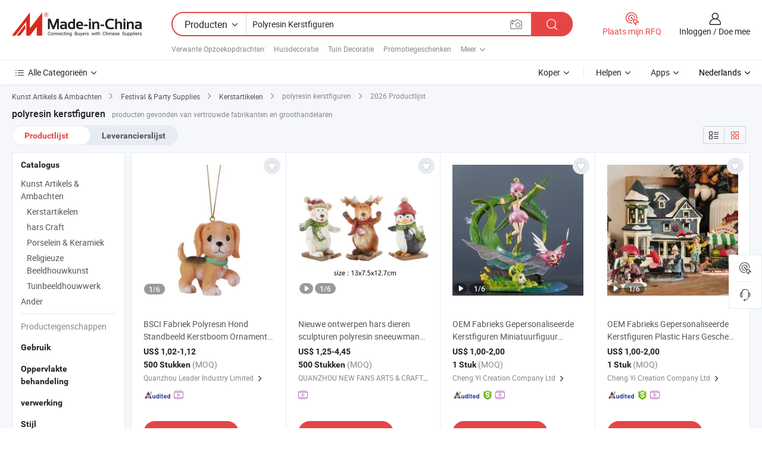

--- FILE ---
content_type: text/html;charset=UTF-8
request_url: https://nl.made-in-china.com/tag_search_product/Polyresin-Christmas-Figurines_usnghign_1.html
body_size: 45315
content:

<!DOCTYPE html>
<html
                lang="nl" >
<head>
    <meta content="text/html; charset=utf-8" http-equiv="Content-Type" />
            <base href="//nl.made-in-china.com" />
        <title>China polyresin kerstfiguren, China polyresin kerstfiguren lijst producten tegen de.Made-in-China.com</title>
    <meta content="polyresin kerstfiguren, China polyresin kerstfiguren, polyresin kerstfiguren fabrikanten, leveranciers, groothandelaren" name="keywords">
        <meta content="China polyresin kerstfiguren, Zoek China polyresin kerstfiguren producten en China polyresin kerstfiguren fabrikanten &amp; leveranciers lijst aan nl.Made-in-China.com" name="description">
<link rel="dns-prefetch" href="//www.micstatic.com">
<link rel="preconnect" href="//www.micstatic.com">
<link rel="dns-prefetch" href="//image.made-in-china.com">
<link rel="preconnect" href="//image.made-in-china.com">
<link rel="dns-prefetch" href="//pic.made-in-china.com">
<link rel="preconnect" href="//pic.made-in-china.com">
                    <link rel="preload" as="image" href="https://image.made-in-china.com/391f0j00LNJbdEVhnGoa/BSCI-Fabriek-Polyresin-Hond-Standbeeld-Kerstboom-Ornament-Cadeau-Hond-Beeldje.jpg" >
                <link rel="alternate" hreflang="de" href="https://de.made-in-china.com/tag_search_product/Polyresin-Christmas-Figurines_usnghign_1.html" />
            <link rel="alternate" hreflang="hi" href="https://hi.made-in-china.com/tag_search_product/Polyresin-Christmas-Figurines_usnghign_1.html" />
            <link rel="alternate" hreflang="ru" href="https://ru.made-in-china.com/tag_search_product/Polyresin-Christmas-Figurines_usnghign_1.html" />
            <link rel="alternate" hreflang="pt" href="https://pt.made-in-china.com/tag_search_product/Polyresin-Christmas-Figurines_usnghign_1.html" />
            <link rel="alternate" hreflang="ko" href="https://kr.made-in-china.com/tag_search_product/Polyresin-Christmas-Figurines_usnghign_1.html" />
            <link rel="alternate" hreflang="en" href="https://www.made-in-china.com/products-search/hot-china-products/Polyresin_Christmas_Figurines.html" />
            <link rel="alternate" hreflang="it" href="https://it.made-in-china.com/tag_search_product/Polyresin-Christmas-Figurines_usnghign_1.html" />
            <link rel="alternate" hreflang="fr" href="https://fr.made-in-china.com/tag_search_product/Polyresin-Christmas-Figurines_usnghign_1.html" />
            <link rel="alternate" hreflang="es" href="https://es.made-in-china.com/tag_search_product/Polyresin-Christmas-Figurines_usnghign_1.html" />
            <link rel="alternate" hreflang="sa" href="https://sa.made-in-china.com/tag_search_product/Polyresin-Christmas-Figurines_usnghign_1.html" />
            <link rel="alternate" hreflang="x-default" href="https://www.made-in-china.com/products-search/hot-china-products/Polyresin_Christmas_Figurines.html" />
            <link rel="alternate" hreflang="vi" href="https://vi.made-in-china.com/tag_search_product/Polyresin-Christmas-Figurines_usnghign_1.html" />
            <link rel="alternate" hreflang="th" href="https://th.made-in-china.com/tag_search_product/Polyresin-Christmas-Figurines_usnghign_1.html" />
            <link rel="alternate" hreflang="ja" href="https://jp.made-in-china.com/tag_search_product/Polyresin-Christmas-Figurines_usnghign_1.html" />
            <link rel="alternate" hreflang="id" href="https://id.made-in-china.com/tag_search_product/Polyresin-Christmas-Figurines_usnghign_1.html" />
            <link rel="alternate" hreflang="nl" href="https://nl.made-in-china.com/tag_search_product/Polyresin-Christmas-Figurines_usnghign_1.html" />
            <link rel="alternate" hreflang="tr" href="https://tr.made-in-china.com/tag_search_product/Polyresin-Christmas-Figurines_usnghign_1.html" />
    <link type="text/css" rel="stylesheet" href="https://www.micstatic.com/landing/www/qp/css/search-list-qp_f88bd609.css" /> <link type="text/css" rel="stylesheet" href="https://www.micstatic.com/landing/www/qp/css/refine-navigation_49434e71.css" /> <link type="text/css" rel="stylesheet" href="https://www.micstatic.com/landing/www/qp/css/qp_mlan_d9434333.css" /> 
    <link type="text/css" rel="stylesheet" href="https://www.micstatic.com/landing/www/qp/css/modules/swiper@7.0.5-bundle.min_f7b0d48b.css" /> <link rel="canonical" href="https://nl.made-in-china.com/tag_search_product/Polyresin-Christmas-Figurines_usnghign_1.html"/>
	      <link rel="next" href="https://nl.made-in-china.com/tag_search_product/Polyresin-Christmas-Figurines_usnghign_2.html"/>
                      <link rel="alternate" media="only screen and (max-width:640)" href="https://m.made-in-china.com/hot-china-products/polyresin_kerstfiguren.html">
    <style>
        body{
            min-width: 1024px;
        }
    </style>
<!-- Polyfill Code Begin --><script chaset="utf-8" type="text/javascript" src="https://www.micstatic.com/polyfill/polyfill-simplify_eb12d58d.js"></script><!-- Polyfill Code End --></head>
<body class="layout-auto gallary " probe-clarity="false" >
<input type="hidden" name="needFetchLanguageByAjax" value="false" class="J-needFetchLanguageByAjax">
    <div id="header" ></div>
<script>
    function headerMlanInit() {
        const funcName = 'headerMlan';
        const app = new window[funcName]({target: document.getElementById('header'), props: {props: {"pageType":2,"logoTitle":"Fabrikanten en Leveranciers","logoUrl":null,"base":{"buyerInfo":{"service":"Service","newUserGuide":"Gids voor Beginners","auditReport":"Audited Suppliers' Reports","meetSuppliers":"Meet Suppliers","onlineTrading":"Secured Trading Service","buyerCenter":"Koperscentrum","contactUs":"Contact met ons op","search":"Zoeken","prodDirectory":"Product Directory","supplierDiscover":"Supplier Discover","sourcingRequest":"Post Sourcing-aanvraag","quickLinks":"Quick Links","myFavorites":"Mijn Favorieten","visitHistory":"Browsegeschiedenis","buyer":"Koper","blog":"Zakelijke Inzichten"},"supplierInfo":{"supplier":"Leverancier","joinAdvance":"加入高级会员","tradeServerMarket":"外贸服务市场","memberHome":"外贸e家","cloudExpo":"Smart Expo云展会","onlineTrade":"交易服务","internationalLogis":"国际物流","northAmericaBrandSailing":"北美全渠道出海","micDomesticTradeStation":"中国制造网内贸站"},"helpInfo":{"whyMic":"Why Made-in-China.com","auditSupplierWay":"Hoe controleren wij leveranciers","securePaymentWay":"Hoe beveiligen wij betalingen","submitComplaint":"Dien een klacht in","contactUs":"Contact met ons op","faq":"FAQ","help":"Helpen"},"appsInfo":{"downloadApp":"Download App!","forBuyer":"Voor Koper","forSupplier":"Voor Leverancier","exploreApp":"Ontdek exclusieve app-kortingen","apps":"Apps"},"languages":[{"lanCode":0,"simpleName":"en","name":"English","value":"//www.made-in-china.com/products-search/hot-china-products/Polyresin_Christmas_Figurines.html","htmlLang":"en"},{"lanCode":5,"simpleName":"es","name":"Español","value":"//es.made-in-china.com/tag_search_product/Polyresin-Christmas-Figurines_usnghign_1.html","htmlLang":"es"},{"lanCode":4,"simpleName":"pt","name":"Português","value":"//pt.made-in-china.com/tag_search_product/Polyresin-Christmas-Figurines_usnghign_1.html","htmlLang":"pt"},{"lanCode":2,"simpleName":"fr","name":"Français","value":"//fr.made-in-china.com/tag_search_product/Polyresin-Christmas-Figurines_usnghign_1.html","htmlLang":"fr"},{"lanCode":3,"simpleName":"ru","name":"Русский язык","value":"//ru.made-in-china.com/tag_search_product/Polyresin-Christmas-Figurines_usnghign_1.html","htmlLang":"ru"},{"lanCode":8,"simpleName":"it","name":"Italiano","value":"//it.made-in-china.com/tag_search_product/Polyresin-Christmas-Figurines_usnghign_1.html","htmlLang":"it"},{"lanCode":6,"simpleName":"de","name":"Deutsch","value":"//de.made-in-china.com/tag_search_product/Polyresin-Christmas-Figurines_usnghign_1.html","htmlLang":"de"},{"lanCode":7,"simpleName":"nl","name":"Nederlands","value":"//nl.made-in-china.com/","htmlLang":"nl"},{"lanCode":9,"simpleName":"sa","name":"العربية","value":"//sa.made-in-china.com/tag_search_product/Polyresin-Christmas-Figurines_usnghign_1.html","htmlLang":"ar"},{"lanCode":11,"simpleName":"kr","name":"한국어","value":"//kr.made-in-china.com/tag_search_product/Polyresin-Christmas-Figurines_usnghign_1.html","htmlLang":"ko"},{"lanCode":10,"simpleName":"jp","name":"日本語","value":"//jp.made-in-china.com/tag_search_product/Polyresin-Christmas-Figurines_usnghign_1.html","htmlLang":"ja"},{"lanCode":12,"simpleName":"hi","name":"हिन्दी","value":"//hi.made-in-china.com/tag_search_product/Polyresin-Christmas-Figurines_usnghign_1.html","htmlLang":"hi"},{"lanCode":13,"simpleName":"th","name":"ภาษาไทย","value":"//th.made-in-china.com/tag_search_product/Polyresin-Christmas-Figurines_usnghign_1.html","htmlLang":"th"},{"lanCode":14,"simpleName":"tr","name":"Türkçe","value":"//tr.made-in-china.com/tag_search_product/Polyresin-Christmas-Figurines_usnghign_1.html","htmlLang":"tr"},{"lanCode":15,"simpleName":"vi","name":"Tiếng Việt","value":"//vi.made-in-china.com/tag_search_product/Polyresin-Christmas-Figurines_usnghign_1.html","htmlLang":"vi"},{"lanCode":16,"simpleName":"id","name":"Bahasa Indonesia","value":"//id.made-in-china.com/tag_search_product/Polyresin-Christmas-Figurines_usnghign_1.html","htmlLang":"id"}],"showMlan":true,"showRules":false,"rules":"Rules","language":"nl","menu":"Menu","subTitle":null,"subTitleLink":null,"stickyInfo":null},"categoryRegion":{"categories":"Alle Categorieën","categoryList":[{"name":"Landbouw & Voeding","value":"https://nl.made-in-china.com/category1_Agriculture-Food/Agriculture-Food_usssssssss.html","catCode":"1000000000"},{"name":"Kleding & Toebehoren","value":"https://nl.made-in-china.com/category1_Apparel-Accessories/Apparel-Accessories_uussssssss.html","catCode":"1100000000"},{"name":"Kunst Artikels & Ambachten","value":"https://nl.made-in-china.com/category1_Arts-Crafts/Arts-Crafts_uyssssssss.html","catCode":"1200000000"},{"name":"Auto Parts","value":"https://nl.made-in-china.com/category1_Auto-Motorcycle-Parts-Accessories/Auto-Motorcycle-Parts-Accessories_yossssssss.html","catCode":"2900000000"},{"name":"Tassen & Geschenkdozen","value":"https://nl.made-in-china.com/category1_Bags-Cases-Boxes/Bags-Cases-Boxes_yhssssssss.html","catCode":"2600000000"},{"name":"Chemische Stoffen","value":"https://nl.made-in-china.com/category1_Chemicals/Chemicals_uissssssss.html","catCode":"1300000000"},{"name":"Computer Producten","value":"https://nl.made-in-china.com/category1_Computer-Products/Computer-Products_iissssssss.html","catCode":"3300000000"},{"name":"Bouw & Decoratie Materialen","value":"https://nl.made-in-china.com/category1_Construction-Decoration/Construction-Decoration_ugssssssss.html","catCode":"1500000000"},{"name":"Consument Elektronica's","value":"https://nl.made-in-china.com/category1_Consumer-Electronics/Consumer-Electronics_unssssssss.html","catCode":"1400000000"},{"name":"Elektrotechniek & Elektronica's","value":"https://nl.made-in-china.com/category1_Electrical-Electronics/Electrical-Electronics_uhssssssss.html","catCode":"1600000000"},{"name":"Meubilair","value":"https://nl.made-in-china.com/category1_Furniture/Furniture_yessssssss.html","catCode":"2700000000"},{"name":"Gezondheid & Geneeskunde","value":"https://nl.made-in-china.com/category1_Health-Medicine/Health-Medicine_uessssssss.html","catCode":"1700000000"},{"name":"Industriële Apparaturen & Onderdelen","value":"https://nl.made-in-china.com/category1_Industrial-Equipment-Components/Industrial-Equipment-Components_inssssssss.html","catCode":"3400000000"},{"name":"Instrumenten & Meters","value":"https://nl.made-in-china.com/category1_Instruments-Meters/Instruments-Meters_igssssssss.html","catCode":"3500000000"},{"name":"Lichte Industrie & Dagelijks Gebruik","value":"https://nl.made-in-china.com/category1_Light-Industry-Daily-Use/Light-Industry-Daily-Use_urssssssss.html","catCode":"1800000000"},{"name":"Licht & Verlichting","value":"https://nl.made-in-china.com/category1_Lights-Lighting/Lights-Lighting_isssssssss.html","catCode":"3000000000"},{"name":"Produceren & Verwerken Machine","value":"https://nl.made-in-china.com/category1_Manufacturing-Processing-Machinery/Manufacturing-Processing-Machinery_uossssssss.html","catCode":"1900000000"},{"name":"Metallurgische, Mineralen & Energie","value":"https://nl.made-in-china.com/category1_Metallurgy-Mineral-Energy/Metallurgy-Mineral-Energy_ysssssssss.html","catCode":"2000000000"},{"name":"Kantoorartikelen","value":"https://nl.made-in-china.com/category1_Office-Supplies/Office-Supplies_yrssssssss.html","catCode":"2800000000"},{"name":"Verpakking & Printing","value":"https://nl.made-in-china.com/category1_Packaging-Printing/Packaging-Printing_ihssssssss.html","catCode":"3600000000"},{"name":"Veiligheid & Bescherming","value":"https://nl.made-in-china.com/category1_Security-Protection/Security-Protection_ygssssssss.html","catCode":"2500000000"},{"name":"Diensten","value":"https://nl.made-in-china.com/category1_Service/Service_ynssssssss.html","catCode":"2400000000"},{"name":"Sportartikelen & Vrijetijds","value":"https://nl.made-in-china.com/category1_Sporting-Goods-Recreation/Sporting-Goods-Recreation_iussssssss.html","catCode":"3100000000"},{"name":"Textiel","value":"https://nl.made-in-china.com/category1_Textile/Textile_yussssssss.html","catCode":"2100000000"},{"name":"Ijzerwaren & Gereedschap","value":"https://nl.made-in-china.com/category1_Tools-Hardware/Tools-Hardware_iyssssssss.html","catCode":"3200000000"},{"name":"Speelgoed","value":"https://nl.made-in-china.com/category1_Toys/Toys_yyssssssss.html","catCode":"2200000000"},{"name":"Vervoer","value":"https://nl.made-in-china.com/category1_Transportation/Transportation_yissssssss.html","catCode":"2300000000"}],"more":"Meer"},"searchRegion":{"show":true,"lookingFor":"Vertel ons waar je naar op zoek bent...","homeUrl":"//nl.made-in-china.com","products":"Producten","suppliers":"Leveranciers","auditedFactory":null,"uploadImage":"Afbeelding uploaden","max20MbPerImage":"Maximaal 20 MB per afbeelding","yourRecentKeywords":"Uw Recente Zoekwoorden","clearHistory":"Wis de geschiedenis","popularSearches":"Verwante Opzoekopdrachten","relatedSearches":"Meer","more":null,"maxSizeErrorMsg":"Upload mislukt. De maximale afbeeldingsgrootte is 20 MB.","noNetworkErrorMsg":"Geen netwerkverbinding. Controleer uw netwerkinstellingen en probeer het opnieuw.","uploadFailedErrorMsg":"Upload mislukt. Onjuist afbeeldingsformaat. Ondersteunde formaten: JPG, PNG, BMP.","relatedList":[{"word":"Huisdecoratie","adsData":"Huisdecoratie","link":"https://nl.made-in-china.com/tag_search_product/Home-Decoration_hoohn_1.html","title":"Home Decoration"},{"word":"Tuin Decoratie","adsData":"Tuin Decoratie","link":"https://nl.made-in-china.com/tag_search_product/Garden-Decoration_hrnnen_1.html","title":"Garden Decoration"},{"word":"Promotiegeschenken","adsData":"Promotiegeschenken","link":"https://nl.made-in-china.com/tag_search_product/Promotion-Gifts_uyuhign_1.html","title":"promotion gifts"},{"word":"Huwelijksgeschenken","adsData":"Huwelijksgeschenken","link":"https://nl.made-in-china.com/tag_search_product/Wedding-Gifts_uyihoin_1.html","title":"Wedding Gifts"},{"word":"Harsstandbeeld","adsData":"Harsstandbeeld","link":"https://nl.made-in-china.com/tag_search_product/Resin-Statue_ghosn_1.html","title":"Resin Statue"},{"word":"Harsambachten","adsData":"Harsambachten","link":"https://nl.made-in-china.com/tag_search_product/Resin-Crafts_hohn_1.html","title":"Resin Crafts"},{"word":"Harsfiguur","adsData":"Harsfiguur","link":"https://nl.made-in-china.com/tag_search_product/Resin-Figure_uuhhhsn_1.html","title":"Resin Figure"},{"word":"Polyresin Ambachten","adsData":"Polyresin Ambachten","link":"https://nl.made-in-china.com/tag_search_product/Polyresin-Crafts_uynnenn_1.html","title":"Polyresin Crafts"},{"word":"Kerkelijke Decoratie","adsData":"Kerkelijke Decoratie","link":"https://nl.made-in-china.com/tag_search_product/Church-Decoration_rhgssen_1.html","title":"church decoration"}],"relatedTitle":null,"relatedTitleLink":null,"formParams":null,"mlanFormParams":{"keyword":"Polyresin Kerstfiguren","inputkeyword":"Polyresin Kerstfiguren","type":null,"currentTab":null,"currentPage":null,"currentCat":null,"currentRegion":null,"currentProp":null,"submitPageUrl":null,"parentCat":null,"otherSearch":null,"currentAllCatalogCodes":null,"sgsMembership":null,"memberLevel":null,"topOrder":null,"size":null,"more":"meer","less":"less","staticUrl50":null,"staticUrl10":null,"staticUrl30":null,"condition":"0","conditionParamsList":[{"condition":"0","conditionName":null,"action":"/productSearch?keyword=#word#","searchUrl":null,"inputPlaceholder":null},{"condition":"1","conditionName":null,"action":"/companySearch?keyword=#word#","searchUrl":null,"inputPlaceholder":null}]},"enterKeywordTips":"Voer a.u.b. minimaal een trefwoord in voor uw zoekopdracht.","openMultiSearch":false},"frequentRegion":{"rfq":{"rfq":"Plaats mijn RFQ","searchRfq":"Search RFQs","acquireRfqHover":"Vertel ons wat u nodig heeft en probeer op de gemakkelijke manier offertes !op te vragen","searchRfqHover":"Discover quality RFQs and connect with big-budget buyers"},"account":{"account":"Rekening","signIn":"Inloggen","join":"Doe mee","newUser":"Nieuwe Gebruiker","joinFree":"Gratis lid worden","or":"Of","socialLogin":"Door te klikken op Aanmelden, Gratis lid worden of Doorgaan met Facebook, Linkedin, Twitter, Google, %s ga ik akkoord met de %sUser Agreement%s en het %sPrivacy Policy%s","message":"Berichten","quotes":"Citaten","orders":"Bestellingen","favorites":"Favorieten","visitHistory":"Browsegeschiedenis","postSourcingRequest":"Post Sourcing-aanvraag","hi":"Hallo","signOut":"Afmelden","manageProduct":"Producten beheren","editShowroom":"Showroom bewerken","username":"","userType":null,"foreignIP":true,"currentYear":2026,"userAgreement":"Gebruikersovereenkomst","privacyPolicy":"Privacybeleid"},"message":{"message":"Berichten","signIn":"Inloggen","join":"Doe mee","newUser":"Nieuwe Gebruiker","joinFree":"Gratis lid worden","viewNewMsg":"Sign in to view the new messages","inquiry":"Aanvraag","rfq":"RFQs","awaitingPayment":"Awaiting payments","chat":"Chatten","awaitingQuotation":"In afwachting van offertes"},"cart":{"cart":"Onderzoeksmand"}},"busiRegion":null,"previewRegion":null}}});
		const hoc=o=>(o.__proto__.$get=function(o){return this.$$.ctx[this.$$.props[o]]},o.__proto__.$getKeys=function(){return Object.keys(this.$$.props)},o.__proto__.$getProps=function(){return this.$get("props")},o.__proto__.$setProps=function(o){var t=this.$getKeys(),s={},p=this;t.forEach(function(o){s[o]=p.$get(o)}),s.props=Object.assign({},s.props,o),this.$set(s)},o.__proto__.$help=function(){console.log("\n            $set(props): void             | 设置props的值\n            $get(key: string): any        | 获取props指定key的值\n            $getKeys(): string[]          | 获取props所有key\n            $getProps(): any              | 获取props里key为props的值（适用nail）\n            $setProps(params: any): void  | 设置props里key为props的值（适用nail）\n            $on(ev, callback): func       | 添加事件监听，返回移除事件监听的函数\n            $destroy(): void              | 销毁组件并触发onDestroy事件\n        ")},o);
        window[`${funcName}Api`] = hoc(app);
    };
</script><script type="text/javascript" crossorigin="anonymous" onload="headerMlanInit()" src="https://www.micstatic.com/nail/pc/header-mlan_6f301846.js"></script><div class="auto-size J-auto-size">
    <input type="hidden" id="sensor_pg_v" value="st:qp,m:polyresin kerstfiguren,p:1,tp:103,stp:10301,plate:show_wd,tp:103,stp:10301,abt:null,abp:a"/>
        <input type="hidden" id="appendQueryParam" value=""/>
    <input type="hidden" id="completeProdParam" value="[&quot;JTqreodAvakn&quot;,&quot;naDpNxHVOohI&quot;,&quot;fQWrNShcnlks&quot;,&quot;YQhRkacoqlWt&quot;,&quot;yQaYgLSGsVhP&quot;,&quot;usVnycSoZrhQ&quot;,&quot;WCLmsdlcERhz&quot;,&quot;danrGDbKHscf&quot;,&quot;PBKmEQDGVLYj&quot;,&quot;bmWYhVkKHDkn&quot;,&quot;XsQnMGCdLRWw&quot;,&quot;afLYGwSJgvkX&quot;,&quot;LdxaiDUERARq&quot;,&quot;InrRBtKAqzhl&quot;,&quot;xQoRsqhAXFcW&quot;,&quot;CjqQzteEYgVp&quot;,&quot;lUurvJChYTVc&quot;,&quot;xEVUHrTyshWe&quot;,&quot;gAxUvmWEOjkN&quot;,&quot;FTPryZbGrvkz&quot;,&quot;OJSRgpTcJWht&quot;,&quot;BQhrtOcKhIVE&quot;,&quot;LxtUWVSbhkce&quot;,&quot;GtuUrVXvJSkn&quot;,&quot;FJHpxNLybhcr&quot;,&quot;VfgrQcMbgBhL&quot;,&quot;NfgYnhqKbvkr&quot;,&quot;zGPpnZoWXvcb&quot;,&quot;YfnUGreCvycR&quot;,&quot;tfLUighxuBkR&quot;]"/>
    <input type="hidden" id="prodKeyword" value="Polyresin_Christmas_Figurines"/>
    <input type="hidden" name="user_behavior_trace_id" id="user_behavior_trace_id" value="1jfg91j5tb8ax"/>
        <div class="page cf">
                <div itemscope itemtype="https://schema.org/BreadcrumbList" class="crumb grid">
                                                <span itemprop="itemListElement" itemscope itemtype="https://schema.org/ListItem">
                        <a itemprop="item" href="https://nl.made-in-china.com/category1_Arts-Crafts/Arts-Crafts_uyssssssss.html">
                            <span itemprop="name">Kunst Artikels &amp; Ambachten</span>
                        </a>
                        <meta itemprop="position" content="1"/>
                    </span>
                    <i class="ob-icon icon-right"></i>
                                                                                                <span itemprop="itemListElement" itemscope itemtype="https://schema.org/ListItem">
                        <a itemprop="item" href="https://nl.made-in-china.com/category23_Arts-Crafts/Festival-Party-Supplies_uyuyssssss_1.html">
                            <span itemprop="name">Festival &amp; Party Supplies</span>
                        </a>
                        <meta itemprop="position" content="2"/>
                    </span>
                    <i class="ob-icon icon-right"></i>
                                                                                                <span itemprop="itemListElement" itemscope itemtype="https://schema.org/ListItem">
                        <a itemprop="item" href="https://nl.made-in-china.com/category23_Arts-Crafts/Christmas-Gifts-Crafts_uyuysyssss_1.html">
                            <span itemprop="name">Kerstartikelen</span>
                        </a>
                        <meta itemprop="position" content="3"/>
                    </span>
                    <i class="ob-icon icon-right"></i>
                                    <span>polyresin kerstfiguren</span>
                                        <i class="ob-icon icon-right"></i>
            <span>
                                     2026 Productlijst
                            </span>
        </div>
        <input id="J-strong-words" name="strong-words" type="hidden" value="{&quot;strongWordList&quot;:[&quot;Polyresin Christmas Figurines&quot;]}" />
        <input id="ads_word" name="ads_word" type="hidden" value="polyresin kerstfiguren" />
        <input type="hidden" id="qaSource" value="1">
        <input type="hidden" name="iqa-portrait" id="iqa-portrait" value="" />
        <input id="compareFromPage" name="compareFromPage" type="hidden" value="3" />
        <input id="contactUrlParam" type="hidden" value="${contactUrlParam}" />
        <input id="J-isLanding" type="hidden" value="true" />
        <div class="page-wrap search-list new-search-list cf">
                                                <div class="search-list-container main-wrap">
                <div class="main">
                    <div class="num-found">
    <h1 class="product_word">polyresin kerstfiguren</h1>
                    producten gevonden van vertrouwde fabrikanten en groothandelaren
        </div>
                    <div class="search-filter-bar">
                        <div class="list-tab">
                            <ul class="tab">
                                <li class="selected"><a>
                                                                            Productlijst
                                                                    </a></li>
                                <li>
                                                                            <a href="https://nl.made-in-china.com/manufacturers/polyresin-christmas-figurines.html">
                                            Leverancierslijst
                                        </a>
                                                                    </li>
                                                                                            </ul>
                        </div>
                        <div class="view-type cf">
<input type="hidden" value="https://nl.made-in-china.com/tag_search_product/Polyresin-Christmas-Figurines_usnghign_1.html" id="firstPageUrl">
<div class="refine-sort">
    <div class="list-switch">
        <span class="text"> weergave: </span>
        <span class="list-switch-types">
                <a href="javascript:;"ads-data="t:90,md:1,c:2" onclick="if(saveViewTypeCookie){saveViewTypeCookie(1)}" ontouchstart="if(saveViewTypeCookie){saveViewTypeCookie(1)}" rel="nofollow"
                   class="list-switch-btn list-switch-btn-left unselect ">
					<i class="ob-icon icon-list"></i>
					<div class="tip arrow-bottom tip-switch-list">
                         <div class="tip-con">
                             <p class="tip-para">Lijstweergave</p>
                         </div>
                             <span class="arrow arrow-out">
                                 <span class="arrow arrow-in"></span>
                             </span>
                     </div>
                </a>
                <a href="javascript:;" onclick="" ontouchstart="" rel="nofollow"
                   class="list-switch-btn list-switch-btn-right selected ">
					<i class="ob-icon icon-gallery"></i>
					<div class="tip arrow-bottom tip-switch-gallery">
                         <div class="tip-con">
                             <p class="tip-para">Galerijweergave</p>
                         </div>
                             <span class="arrow arrow-out">
                                 <span class="arrow arrow-in"></span>
                             </span>
                     </div>
                </a>
				</span>
    </div>
</div> </div>
                    </div>
                                                            <div class="search-list">
                        <div class="prod-list J-prod-list gallary ">
 <!-- topRank -->
<!-- product -->
<div class="list-img" id="product-div1" data-show-type="interstAd" faw-module="Search_prod_list" cz-id="JTqreodAvakn">
     <div class="list-img-wrap">
         <div class="products-item">
             <!-- 图片 -->
			               <div class="prod-img prod-img-space img-total slide-prod J-slider-prod">
                 <div class="img-box swiper-container J-slider-prod-box">
					<div class="img-list swiper-wrapper prod-banner-list" ads-data="t:6,aid:,flx_deliv_tp:comb,ads_tp:,abt:,abp:a,srv_id:,si:1,md:3,pdid:JTqreodAvakn,ps:,a:1,mds:30,c:2,is_trade:0,is_sample:1,is_rushorder:0,pcid:mGQxfJEDzYqw,pa:,is_3d_prod:0" faw-exposure id="banner-slider">
																													 																																			<a rel="nofollow" class="img-wrap swiper-slide img-thumb-auto J-lazyimgs" referrerpolicy="unsafe-url" href="https://nl.made-in-china.com/co_leaderindustry/product_BSCI-Factory-Polyresin-Dog-Statue-Christmas-Tree-Ornament-Gift-Dog-Figurine_yuuhohsshg.html" target="_blank" ads-data="t:6,aid:,flx_deliv_tp:comb,ads_tp:,abt:,abp:a,srv_id:,ads_srv_tp:,isrec:,recu:,recv:,si:1,md:3,pdid:JTqreodAvakn,ps:,a:1,mds:30,c:2,pcid:mGQxfJEDzYqw,st:8,is_trade:0,is_sample:1,is_rushorder:0,pa:8,is_3d_prod:0">
										<div class="img-thumb-inner">
												<img class="J-firstLazyload" src="https://www.micstatic.com/common/img/space.png?_v=1768815332161" data-original="https://image.made-in-china.com/391f0j00LNJbdEVhnGoa/BSCI-Fabriek-Polyresin-Hond-Standbeeld-Kerstboom-Ornament-Cadeau-Hond-Beeldje.webp" alt="BSCI Fabriek Polyresin Hond Standbeeld Kerstboom Ornament Cadeau Hond Beeldje">
										</div>
						 			</a>
																																												<a rel="nofollow" class="img-wrap swiper-slide img-thumb-auto J-lazyimgs" referrerpolicy="unsafe-url" href="https://nl.made-in-china.com/co_leaderindustry/product_BSCI-Factory-Polyresin-Dog-Statue-Christmas-Tree-Ornament-Gift-Dog-Figurine_yuuhohsshg.html" target="_blank" ads-data="t:6,aid:,flx_deliv_tp:comb,ads_tp:,abt:,abp:a,srv_id:,ads_srv_tp:,isrec:,recu:,recv:,si:1,md:3,pdid:JTqreodAvakn,ps:,a:1,mds:30,c:2,pcid:mGQxfJEDzYqw,st:8,is_trade:0,is_sample:1,is_rushorder:0,pa:8,is_3d_prod:0">
										<div class="img-thumb-inner">
												<img src="https://www.micstatic.com/common/img/space.png?_v=1768815332161" data-original="https://image.made-in-china.com/391f0j00LndqmghRZUcT/BSCI-Fabriek-Polyresin-Hond-Standbeeld-Kerstboom-Ornament-Cadeau-Hond-Beeldje.webp" alt="BSCI Fabriek Polyresin Hond Standbeeld Kerstboom Ornament Cadeau Hond Beeldje">
										</div>
						 			</a>
																																												<a rel="nofollow" class="img-wrap swiper-slide img-thumb-auto J-lazyimgs" referrerpolicy="unsafe-url" href="https://nl.made-in-china.com/co_leaderindustry/product_BSCI-Factory-Polyresin-Dog-Statue-Christmas-Tree-Ornament-Gift-Dog-Figurine_yuuhohsshg.html" target="_blank" ads-data="t:6,aid:,flx_deliv_tp:comb,ads_tp:,abt:,abp:a,srv_id:,ads_srv_tp:,isrec:,recu:,recv:,si:1,md:3,pdid:JTqreodAvakn,ps:,a:1,mds:30,c:2,pcid:mGQxfJEDzYqw,st:8,is_trade:0,is_sample:1,is_rushorder:0,pa:8,is_3d_prod:0">
										<div class="img-thumb-inner">
												<img src="https://www.micstatic.com/common/img/space.png?_v=1768815332161" data-original="https://image.made-in-china.com/391f0j00PNmcwlWyMGbQ/BSCI-Fabriek-Polyresin-Hond-Standbeeld-Kerstboom-Ornament-Cadeau-Hond-Beeldje.webp" alt="BSCI Fabriek Polyresin Hond Standbeeld Kerstboom Ornament Cadeau Hond Beeldje">
										</div>
						 			</a>
																																												<a rel="nofollow" class="img-wrap swiper-slide img-thumb-auto J-lazyimgs" referrerpolicy="unsafe-url" href="https://nl.made-in-china.com/co_leaderindustry/product_BSCI-Factory-Polyresin-Dog-Statue-Christmas-Tree-Ornament-Gift-Dog-Figurine_yuuhohsshg.html" target="_blank" ads-data="t:6,aid:,flx_deliv_tp:comb,ads_tp:,abt:,abp:a,srv_id:,ads_srv_tp:,isrec:,recu:,recv:,si:1,md:3,pdid:JTqreodAvakn,ps:,a:1,mds:30,c:2,pcid:mGQxfJEDzYqw,st:8,is_trade:0,is_sample:1,is_rushorder:0,pa:8,is_3d_prod:0">
										<div class="img-thumb-inner">
												<img src="https://www.micstatic.com/common/img/space.png?_v=1768815332161" data-original="https://image.made-in-china.com/391f0j00LOwkJCVbkUot/BSCI-Fabriek-Polyresin-Hond-Standbeeld-Kerstboom-Ornament-Cadeau-Hond-Beeldje.webp" alt="BSCI Fabriek Polyresin Hond Standbeeld Kerstboom Ornament Cadeau Hond Beeldje">
										</div>
						 			</a>
																																												<a rel="nofollow" class="img-wrap swiper-slide img-thumb-auto J-lazyimgs" referrerpolicy="unsafe-url" href="https://nl.made-in-china.com/co_leaderindustry/product_BSCI-Factory-Polyresin-Dog-Statue-Christmas-Tree-Ornament-Gift-Dog-Figurine_yuuhohsshg.html" target="_blank" ads-data="t:6,aid:,flx_deliv_tp:comb,ads_tp:,abt:,abp:a,srv_id:,ads_srv_tp:,isrec:,recu:,recv:,si:1,md:3,pdid:JTqreodAvakn,ps:,a:1,mds:30,c:2,pcid:mGQxfJEDzYqw,st:8,is_trade:0,is_sample:1,is_rushorder:0,pa:8,is_3d_prod:0">
										<div class="img-thumb-inner">
												<img src="https://www.micstatic.com/common/img/space.png?_v=1768815332161" data-original="https://image.made-in-china.com/391f0j00POdcJyWswRbE/BSCI-Fabriek-Polyresin-Hond-Standbeeld-Kerstboom-Ornament-Cadeau-Hond-Beeldje.webp" alt="BSCI Fabriek Polyresin Hond Standbeeld Kerstboom Ornament Cadeau Hond Beeldje">
										</div>
						 			</a>
																																												<a rel="nofollow" class="img-wrap swiper-slide img-thumb-auto J-lazyimgs" referrerpolicy="unsafe-url" href="https://nl.made-in-china.com/co_leaderindustry/product_BSCI-Factory-Polyresin-Dog-Statue-Christmas-Tree-Ornament-Gift-Dog-Figurine_yuuhohsshg.html" target="_blank" ads-data="t:6,aid:,flx_deliv_tp:comb,ads_tp:,abt:,abp:a,srv_id:,ads_srv_tp:,isrec:,recu:,recv:,si:1,md:3,pdid:JTqreodAvakn,ps:,a:1,mds:30,c:2,pcid:mGQxfJEDzYqw,st:8,is_trade:0,is_sample:1,is_rushorder:0,pa:8,is_3d_prod:0">
										<div class="img-thumb-inner">
												<img src="https://www.micstatic.com/common/img/space.png?_v=1768815332161" data-original="https://image.made-in-china.com/391f0j00WnwbmQilARot/BSCI-Fabriek-Polyresin-Hond-Standbeeld-Kerstboom-Ornament-Cadeau-Hond-Beeldje.webp" alt="BSCI Fabriek Polyresin Hond Standbeeld Kerstboom Ornament Cadeau Hond Beeldje">
										</div>
						 			</a>
																																													</div>
					 					 					 					 						 <a referrerpolicy="unsafe-url" href="https://nl.made-in-china.com/co_leaderindustry/product_BSCI-Factory-Polyresin-Dog-Statue-Christmas-Tree-Ornament-Gift-Dog-Figurine_yuuhohsshg.html" target="_blank" rel="nofollow" class="has-page swiper-page-wrap">
							 <span class="page-current">1</span>/
							 <span class="page-total">6</span>
						 </a>
					 					 					 						 <a class="img-left J-slide-left" href="javascript:;"><i class="ob-icon icon-left"></i></a>
						 <a class="img-right J-slide-right" href="javascript:;"><i class="ob-icon icon-right"></i></a>
					 				 </div>
				 					 <div class="pagination J-pagination">
						 <span class="swiper-pagination-switch swiper-visible-switch swiper-active-switch"></span>
						 <span class="swiper-pagination-switch"></span>
						 <span class="swiper-pagination-switch"></span>
					 </div>
				 			 </div>
			 			 				 <a href="javascript:void(0);"
					class="prod-favorite-icon J-add2Fav" cz-type="prod"
					cz-id="JTqreodAvakn" ads-data="st:17,pdid:JTqreodAvakn,pcid:mGQxfJEDzYqw,is_trade:0,is_sample:1,is_rushorder:0,a:1">
					 <i class="ob-icon icon-heart-f"></i>
					 <i class="ob-icon icon-heart"></i>
					 <div class="tip arrow-top tip-faverite">
						 <div class="tip-con"><p class="tip-para">Favorieten</p></div>
						 <span class="arrow arrow-out"><span class="arrow arrow-in"></span></span>
					 </div>
				 </a>
			                 <!-- 内容 -->
			 <div id="onlineTradeAble3" style="display:none;">false 0</div>
             <div class="detail">
				 				 <input type="hidden" name="mainProdValue" value="0"/>
				 				 <div class="icon-list certified-logo">
				 					 </div>
				 				 <div class="product-name-wrap
 									">
					 <h2 class="product-name" data-prod-tag="">
						 <a title="BSCI Fabriek Polyresin Hond Standbeeld Kerstboom Ornament Cadeau Hond Beeldje" referrerpolicy="unsafe-url" href="https://nl.made-in-china.com/co_leaderindustry/product_BSCI-Factory-Polyresin-Dog-Statue-Christmas-Tree-Ornament-Gift-Dog-Figurine_yuuhohsshg.html" target="_blank" ads-data="t:6,aid:,flx_deliv_tp:comb,ads_tp:,abt:,abp:a,srv_id:,ads_srv_tp:,isrec:,recu:,recv:,si:1,md:3,pdid:JTqreodAvakn,ps:,a:1,mds:30,c:2,pcid:mGQxfJEDzYqw,st:2,is_trade:0,is_sample:1,is_rushorder:0,pa:2">
							 BSCI Fabriek Polyresin Hond Standbeeld Kerstboom Ornament Cadeau Hond Beeldje
						 </a>
					 </h2>
					 					 					 				 </div>
				 <div class="product-property">
					 						 <div class="ellipsis attr-item J-faketitle"><span
								 class="attribute"><strong class="price">US$ <span>1,02</span>-<span>1,12</span></strong></span></div>
					 					 						 <div class="ellipsis attr-item J-faketitle"><span
								 class="attribute"><strong> 500 Stukken</strong> </span> <span class="moq-text">(MOQ)</span>
						 </div>
					 				 </div>
				 				 <div class="company-info">
					 <div class="company-name ellipsis">
						 <a referrerpolicy="unsafe-url" href="https://nl.made-in-china.com/co_leaderindustry/"
							 							 												   class="compnay-name" target="_blank" ads-data="t:6,aid:,flx_deliv_tp:comb,ads_tp:,abt:,abp:a,srv_id:,ads_srv_tp:,isrec:,recu:,recv:,si:1,md:3,pdid:JTqreodAvakn,ps:,a:1,mds:30,c:2,pcid:mGQxfJEDzYqw,st:3,is_trade:0,is_sample:1,is_rushorder:0,pa:3"
						 >
							 <span title="Quanzhou Leader Industry Limited">Quanzhou Leader Industry Limited</span>
						 </a>
						 <i class="ob-icon icon-right"></i>
						 <div class="company-name-popup">
							 <div class="name-block">
								 									 <a referrerpolicy="unsafe-url" href="https://nl.made-in-china.com/co_leaderindustry/"
									 										 															   target="_blank" class="compnay-name J-compnay-name" ads-data="t:6,aid:,flx_deliv_tp:comb,ads_tp:,abt:,abp:a,srv_id:,ads_srv_tp:,isrec:,recu:,recv:,si:1,md:3,pdid:JTqreodAvakn,ps:,a:1,mds:30,c:2,pcid:mGQxfJEDzYqw,st:3,is_trade:0,is_sample:1,is_rushorder:0,pa:3,is_3d_prod:0">
										 <span title="Quanzhou Leader Industry Limited">Quanzhou Leader Industry Limited</span>
									 </a>
								 							 </div>
							 <div class="auth-block">
								 <ul class="auth-block-list">
									 										 <li class="cs-level-info">
											 											 												 <img class="auth-icon" src='https://www.micstatic.com/common/img/icon/diamond_member_16.png?_v=1768815332161' srcset='https://www.micstatic.com/common/img/icon/diamond_member_32.png?_v=1768815332161 2x, https://www.micstatic.com/common/img/icon/diamond_member_16.png?_v=1768815332161 1x' alt="China Supplier - Diamond Member"> Diamant Lid
											 										 </li>
										 											 <li class="as-info">
												 <img class="auth-icon ico-audited" data-title="Gecontroleerd door een onafhankelijk extern inspectiebureau" src="https://www.micstatic.com/common/img/icon-new/as-short.png?_v=1768815332161" alt="Gecontroleerde Leverancier" />Gecontroleerde Leverancier
											 </li>
									 <li class="company-address-info">
										 <i class="ob-icon icon-coordinate"></i>
										 											 Fujian, China
										 									 </li>
								 </ul>
							 </div>
							 <div class="block-divider"></div>
							 <div class="other-block">
								 <ul>
									 <li>
										 <h2 class="business-type-info">Handelsbedrijf</h2>
									 </li>
									 									 								 </ul>
							 </div>
						 </div>
					 </div>
					 <div class="auth-list">
						 							 								 <div class="auth">
									 <a rel="nofollow" target="_blank" referrerpolicy="unsafe-url" href="https://nl.made-in-china.com/co_leaderindustry/company_info.html" ads-data="t:6,aid:,flx_deliv_tp:comb,ads_tp:,abt:,abp:a,srv_id:,ads_srv_tp:,isrec:,recu:,recv:,si:1,md:3,pdid:JTqreodAvakn,ps:,a:1,mds:30,c:2,pcid:mGQxfJEDzYqw,st:4,is_trade:0,is_sample:1,is_rushorder:0,pa:4">
											<span class="left_2 as-logo" data-title="Gecontroleerd door een onafhankelijk extern inspectiebureau">
												<img class="auth-icon ico-audited" src="https://www.micstatic.com/common/img/icon-new/as_32.png" alt="Gecontroleerde Leverancier" />
											</span>
									 </a>
								 </div>
							 																																																																																																															 						 						 							 								 <div class="auth auth-video">
									 <a href="//nl.made-in-china.com/video-channel/leaderindustry_JTqreodAvakn_BSCI-Fabriek-Polyresin-Hond-Standbeeld-Kerstboom-Ornament-Cadeau-Hond-Beeldje.html" target="_blank"
										ads-data="t:6,aid:,flx_deliv_tp:comb,ads_tp:,abt:,abp:a,srv_id:,ads_srv_tp:,isrec:,recu:,recv:,si:1,md:3,pdid:JTqreodAvakn,ps:,a:1,mds:30,c:2,pcid:mGQxfJEDzYqw,st:2,is_trade:0,is_sample:1,is_rushorder:0,pa:15,st:15"><img class="auth-icon"
																				  src='https://www.micstatic.com/common/img/logo/video_d4fb84a2.svg'
																				  alt="Bekijk grotere video en afbeelding"></a>
									 <div class="tip arrow-bottom tip-video">
										 <div class="tip-con">
											 <p class="tip-para">Bekijk grotere video en afbeelding</p>
										 </div>
										 <span class="arrow arrow-out">
												<span class="arrow arrow-in"></span>
											</span>
									 </div>
								 </div>
							 						 					 						 					 </div>
				 </div>
			 </div>
			 <div class="product-btn">
				 				 					 <input type="hidden" value="Contact Opnemen" />
					 					 <a fun-inquiry-product
						referrerpolicy="unsafe-url" href="//www.made-in-china.com/sendInquiry/prod_JTqreodAvakn_mGQxfJEDzYqw.html?from=search&type=cs&target=prod&word=polyresin+kerstfiguren&seo=1&plant=nl&smode=pc"
						ads-data="t:6,aid:,flx_deliv_tp:comb,ads_tp:,abt:,abp:a,srv_id:,ads_srv_tp:,isrec:,recu:,recv:,si:1,md:3,pdid:JTqreodAvakn,ps:,a:1,mds:30,c:2,pcid:mGQxfJEDzYqw,st:5,is_trade:0,is_sample:1,is_rushorder:0,pa:5" target="_blank" rel="nofollow" class="btn btn-main btn-small">
						 						 <span class="btn-main-text">Contact Opnemen</span>
					 </a>
				 				 <span class="inquiry-action">
			            <b class="tm3_chat_status" lan="nl" ads-data="t:6,aid:,flx_deliv_tp:comb,ads_tp:,abt:,abp:a,srv_id:,ads_srv_tp:,isrec:,recu:,recv:,si:1,md:3,pdid:JTqreodAvakn,ps:,a:1,mds:30,c:2,pcid:mGQxfJEDzYqw,st:7,is_trade:0,is_sample:1,is_rushorder:0,pa:13" dataId="mGQxfJEDzYqw_JTqreodAvakn_1" inquiry="//www.made-in-china.com/sendInquiry/prod_JTqreodAvakn_mGQxfJEDzYqw.html?from=search&type=cs&target=prod&word=polyresin+kerstfiguren&seo=1&plant=nl&smode=pc" processor="chat" cid="mGQxfJEDzYqw" style="display:none"></b>
					 					 					 					 			</span>
			 </div>
			 <div class="hide-area">
				                      <div class="property-list">
    												<div class="prop-item">
                                 <label class="prop-lab">verwerking: </label>
                                 <span class="prop-val">Handgemaakt</span>
                             </div>
                        							<div class="prop-item">
                                 <label class="prop-lab">Gebruik: </label>
                                 <span class="prop-val">Woningdecoratie,Kunst & Collectie,Giften van de vakantie</span>
                             </div>
                        							<div class="prop-item">
                                 <label class="prop-lab">Geschikt voor: </label>
                                 <span class="prop-val">Openlucht</span>
                             </div>
                        							<div class="prop-item">
                                 <label class="prop-lab">Type: </label>
                                 <span class="prop-val">Beeldhouwwerk</span>
                             </div>
                        							<div class="prop-item">
                                 <label class="prop-lab">Stijl: </label>
                                 <span class="prop-val">natuurlijk</span>
                             </div>
                        							<div class="prop-item">
                                 <label class="prop-lab">Oppervlakte behandeling: </label>
                                 <span class="prop-val">Geschilderd</span>
                             </div>
                                             </div>
				 			 </div>
         </div>
     </div>
</div>
<div class="list-img" id="product-div2" data-show-type="interstAd" faw-module="Search_prod_list" cz-id="naDpNxHVOohI">
     <div class="list-img-wrap">
         <div class="products-item">
             <!-- 图片 -->
			               <div class="prod-img prod-img-space img-total slide-prod J-slider-prod">
                 <div class="img-box swiper-container J-slider-prod-box">
					<div class="img-list swiper-wrapper prod-banner-list" ads-data="t:6,aid:,flx_deliv_tp:comb,ads_tp:,abt:,abp:a,srv_id:,si:1,md:3,pdid:naDpNxHVOohI,ps:,a:2,mds:30,c:2,is_trade:0,is_sample:1,is_rushorder:0,pcid:iFfAOuIHnLDN,pa:,is_3d_prod:0" faw-exposure id="banner-slider">
																													 																																			<a rel="nofollow" class="img-wrap swiper-slide img-thumb-auto J-lazyimgs" referrerpolicy="unsafe-url" href="https://nl.made-in-china.com/co_newfans/product_New-Desgins-Resin-Animal-Sculptures-Polyresin-Snowman-Statue-Resin-Christmas-Deer-Figurines_yuhnnrnssg.html" target="_blank" ads-data="t:6,aid:,flx_deliv_tp:comb,ads_tp:,abt:,abp:a,srv_id:,ads_srv_tp:,isrec:,recu:,recv:,si:1,md:3,pdid:naDpNxHVOohI,ps:,a:2,mds:30,c:2,pcid:iFfAOuIHnLDN,st:8,is_trade:0,is_sample:1,is_rushorder:0,pa:8,is_3d_prod:0">
										<div class="img-thumb-inner">
												<img class="J-firstLazyload" src="https://www.micstatic.com/common/img/space.png?_v=1768815332161" data-original="https://image.made-in-china.com/391f0j00oYRMrGcPvukb/Nieuwe-ontwerpen-hars-dieren-sculpturen-polyresin-sneeuwman-standbeeld-hars-kerst-hert-figuren.webp" alt="Nieuwe ontwerpen hars dieren sculpturen polyresin sneeuwman standbeeld hars kerst hert figuren">
										</div>
						 			</a>
																																												<a rel="nofollow" class="img-wrap swiper-slide img-thumb-auto J-lazyimgs" referrerpolicy="unsafe-url" href="https://nl.made-in-china.com/co_newfans/product_New-Desgins-Resin-Animal-Sculptures-Polyresin-Snowman-Statue-Resin-Christmas-Deer-Figurines_yuhnnrnssg.html" target="_blank" ads-data="t:6,aid:,flx_deliv_tp:comb,ads_tp:,abt:,abp:a,srv_id:,ads_srv_tp:,isrec:,recu:,recv:,si:1,md:3,pdid:naDpNxHVOohI,ps:,a:2,mds:30,c:2,pcid:iFfAOuIHnLDN,st:8,is_trade:0,is_sample:1,is_rushorder:0,pa:8,is_3d_prod:0">
										<div class="img-thumb-inner">
												<img src="https://www.micstatic.com/common/img/space.png?_v=1768815332161" data-original="https://image.made-in-china.com/391f0j00oRGMpHcEqgqb/Nieuwe-ontwerpen-hars-dieren-sculpturen-polyresin-sneeuwman-standbeeld-hars-kerst-hert-figuren.webp" alt="Nieuwe ontwerpen hars dieren sculpturen polyresin sneeuwman standbeeld hars kerst hert figuren">
										</div>
						 			</a>
																																												<a rel="nofollow" class="img-wrap swiper-slide img-thumb-auto J-lazyimgs" referrerpolicy="unsafe-url" href="https://nl.made-in-china.com/co_newfans/product_New-Desgins-Resin-Animal-Sculptures-Polyresin-Snowman-Statue-Resin-Christmas-Deer-Figurines_yuhnnrnssg.html" target="_blank" ads-data="t:6,aid:,flx_deliv_tp:comb,ads_tp:,abt:,abp:a,srv_id:,ads_srv_tp:,isrec:,recu:,recv:,si:1,md:3,pdid:naDpNxHVOohI,ps:,a:2,mds:30,c:2,pcid:iFfAOuIHnLDN,st:8,is_trade:0,is_sample:1,is_rushorder:0,pa:8,is_3d_prod:0">
										<div class="img-thumb-inner">
												<img src="https://www.micstatic.com/common/img/space.png?_v=1768815332161" data-original="https://image.made-in-china.com/391f0j00bfGMpqogJrkc/Nieuwe-ontwerpen-hars-dieren-sculpturen-polyresin-sneeuwman-standbeeld-hars-kerst-hert-figuren.webp" alt="Nieuwe ontwerpen hars dieren sculpturen polyresin sneeuwman standbeeld hars kerst hert figuren">
										</div>
						 			</a>
																																												<a rel="nofollow" class="img-wrap swiper-slide img-thumb-auto J-lazyimgs" referrerpolicy="unsafe-url" href="https://nl.made-in-china.com/co_newfans/product_New-Desgins-Resin-Animal-Sculptures-Polyresin-Snowman-Statue-Resin-Christmas-Deer-Figurines_yuhnnrnssg.html" target="_blank" ads-data="t:6,aid:,flx_deliv_tp:comb,ads_tp:,abt:,abp:a,srv_id:,ads_srv_tp:,isrec:,recu:,recv:,si:1,md:3,pdid:naDpNxHVOohI,ps:,a:2,mds:30,c:2,pcid:iFfAOuIHnLDN,st:8,is_trade:0,is_sample:1,is_rushorder:0,pa:8,is_3d_prod:0">
										<div class="img-thumb-inner">
												<img src="https://www.micstatic.com/common/img/space.png?_v=1768815332161" data-original="https://image.made-in-china.com/391f0j00qUGBgKkdnzoc/Nieuwe-ontwerpen-hars-dieren-sculpturen-polyresin-sneeuwman-standbeeld-hars-kerst-hert-figuren.webp" alt="Nieuwe ontwerpen hars dieren sculpturen polyresin sneeuwman standbeeld hars kerst hert figuren">
										</div>
						 			</a>
																																												<a rel="nofollow" class="img-wrap swiper-slide img-thumb-auto J-lazyimgs" referrerpolicy="unsafe-url" href="https://nl.made-in-china.com/co_newfans/product_New-Desgins-Resin-Animal-Sculptures-Polyresin-Snowman-Statue-Resin-Christmas-Deer-Figurines_yuhnnrnssg.html" target="_blank" ads-data="t:6,aid:,flx_deliv_tp:comb,ads_tp:,abt:,abp:a,srv_id:,ads_srv_tp:,isrec:,recu:,recv:,si:1,md:3,pdid:naDpNxHVOohI,ps:,a:2,mds:30,c:2,pcid:iFfAOuIHnLDN,st:8,is_trade:0,is_sample:1,is_rushorder:0,pa:8,is_3d_prod:0">
										<div class="img-thumb-inner">
												<img src="https://www.micstatic.com/common/img/space.png?_v=1768815332161" data-original="https://image.made-in-china.com/391f0j00bGRerJqMZpoc/Nieuwe-ontwerpen-hars-dieren-sculpturen-polyresin-sneeuwman-standbeeld-hars-kerst-hert-figuren.webp" alt="Nieuwe ontwerpen hars dieren sculpturen polyresin sneeuwman standbeeld hars kerst hert figuren">
										</div>
						 			</a>
																																												<a rel="nofollow" class="img-wrap swiper-slide img-thumb-auto J-lazyimgs" referrerpolicy="unsafe-url" href="https://nl.made-in-china.com/co_newfans/product_New-Desgins-Resin-Animal-Sculptures-Polyresin-Snowman-Statue-Resin-Christmas-Deer-Figurines_yuhnnrnssg.html" target="_blank" ads-data="t:6,aid:,flx_deliv_tp:comb,ads_tp:,abt:,abp:a,srv_id:,ads_srv_tp:,isrec:,recu:,recv:,si:1,md:3,pdid:naDpNxHVOohI,ps:,a:2,mds:30,c:2,pcid:iFfAOuIHnLDN,st:8,is_trade:0,is_sample:1,is_rushorder:0,pa:8,is_3d_prod:0">
										<div class="img-thumb-inner">
												<img src="https://www.micstatic.com/common/img/space.png?_v=1768815332161" data-original="https://image.made-in-china.com/391f0j00BGRMpUcIszqk/Nieuwe-ontwerpen-hars-dieren-sculpturen-polyresin-sneeuwman-standbeeld-hars-kerst-hert-figuren.webp" alt="Nieuwe ontwerpen hars dieren sculpturen polyresin sneeuwman standbeeld hars kerst hert figuren">
										</div>
						 			</a>
																																													</div>
					 					 						 <a referrerpolicy="unsafe-url" href="https://nl.made-in-china.com/co_newfans/product_New-Desgins-Resin-Animal-Sculptures-Polyresin-Snowman-Statue-Resin-Christmas-Deer-Figurines_yuhnnrnssg.html#slideVideo" target="_blank" rel="nofollow"
							class="has-icon has-video-icon"><img src="https://www.micstatic.com/landing/www/qp/img/video_456aa956.svg" alt="Video"/></a>
					 					 					 						 <a referrerpolicy="unsafe-url" href="https://nl.made-in-china.com/co_newfans/product_New-Desgins-Resin-Animal-Sculptures-Polyresin-Snowman-Statue-Resin-Christmas-Deer-Figurines_yuhnnrnssg.html" target="_blank" rel="nofollow" class="has-page swiper-page-wrap">
							 <span class="page-current">1</span>/
							 <span class="page-total">6</span>
						 </a>
					 					 					 						 <a class="img-left J-slide-left" href="javascript:;"><i class="ob-icon icon-left"></i></a>
						 <a class="img-right J-slide-right" href="javascript:;"><i class="ob-icon icon-right"></i></a>
					 				 </div>
				 					 <div class="pagination J-pagination">
						 <span class="swiper-pagination-switch swiper-visible-switch swiper-active-switch"></span>
						 <span class="swiper-pagination-switch"></span>
						 <span class="swiper-pagination-switch"></span>
					 </div>
				 			 </div>
			 			 				 <a href="javascript:void(0);"
					class="prod-favorite-icon J-add2Fav" cz-type="prod"
					cz-id="naDpNxHVOohI" ads-data="st:17,pdid:naDpNxHVOohI,pcid:iFfAOuIHnLDN,is_trade:0,is_sample:1,is_rushorder:0,a:2">
					 <i class="ob-icon icon-heart-f"></i>
					 <i class="ob-icon icon-heart"></i>
					 <div class="tip arrow-top tip-faverite">
						 <div class="tip-con"><p class="tip-para">Favorieten</p></div>
						 <span class="arrow arrow-out"><span class="arrow arrow-in"></span></span>
					 </div>
				 </a>
			                 <!-- 内容 -->
			 <div id="onlineTradeAble3" style="display:none;">false 0</div>
             <div class="detail">
				 				 <input type="hidden" name="mainProdValue" value="0"/>
				 				 <div class="icon-list certified-logo">
				 					 </div>
				 				 <div class="product-name-wrap
 									">
					 <h2 class="product-name" data-prod-tag="">
						 <a title="Nieuwe ontwerpen hars dieren sculpturen polyresin sneeuwman standbeeld hars kerst hert figuren" referrerpolicy="unsafe-url" href="https://nl.made-in-china.com/co_newfans/product_New-Desgins-Resin-Animal-Sculptures-Polyresin-Snowman-Statue-Resin-Christmas-Deer-Figurines_yuhnnrnssg.html" target="_blank" ads-data="t:6,aid:,flx_deliv_tp:comb,ads_tp:,abt:,abp:a,srv_id:,ads_srv_tp:,isrec:,recu:,recv:,si:1,md:3,pdid:naDpNxHVOohI,ps:,a:2,mds:30,c:2,pcid:iFfAOuIHnLDN,st:2,is_trade:0,is_sample:1,is_rushorder:0,pa:2">
							 Nieuwe ontwerpen hars dieren sculpturen polyresin sneeuwman standbeeld hars kerst hert figuren
						 </a>
					 </h2>
					 					 					 				 </div>
				 <div class="product-property">
					 						 <div class="ellipsis attr-item J-faketitle"><span
								 class="attribute"><strong class="price">US$ <span>1,25</span>-<span>4,45</span></strong></span></div>
					 					 						 <div class="ellipsis attr-item J-faketitle"><span
								 class="attribute"><strong> 500 Stukken</strong> </span> <span class="moq-text">(MOQ)</span>
						 </div>
					 				 </div>
				 				 <div class="company-info">
					 <div class="company-name ellipsis">
						 <a referrerpolicy="unsafe-url" href="https://nl.made-in-china.com/co_newfans/"
							 							 												   class="compnay-name" target="_blank" ads-data="t:6,aid:,flx_deliv_tp:comb,ads_tp:,abt:,abp:a,srv_id:,ads_srv_tp:,isrec:,recu:,recv:,si:1,md:3,pdid:naDpNxHVOohI,ps:,a:2,mds:30,c:2,pcid:iFfAOuIHnLDN,st:3,is_trade:0,is_sample:1,is_rushorder:0,pa:3"
						 >
							 <span title="QUANZHOU NEW FANS ARTS &amp; CRAFTS CO., LTD">QUANZHOU NEW FANS ARTS &amp; CRAFTS CO., LTD</span>
						 </a>
						 <i class="ob-icon icon-right"></i>
						 <div class="company-name-popup">
							 <div class="name-block">
								 									 <a referrerpolicy="unsafe-url" href="https://nl.made-in-china.com/co_newfans/"
									 										 															   target="_blank" class="compnay-name J-compnay-name" ads-data="t:6,aid:,flx_deliv_tp:comb,ads_tp:,abt:,abp:a,srv_id:,ads_srv_tp:,isrec:,recu:,recv:,si:1,md:3,pdid:naDpNxHVOohI,ps:,a:2,mds:30,c:2,pcid:iFfAOuIHnLDN,st:3,is_trade:0,is_sample:1,is_rushorder:0,pa:3,is_3d_prod:0">
										 <span title="QUANZHOU NEW FANS ARTS &amp; CRAFTS CO., LTD">QUANZHOU NEW FANS ARTS &amp; CRAFTS CO., LTD</span>
									 </a>
								 							 </div>
							 <div class="auth-block">
								 <ul class="auth-block-list">
									 										 <li class="cs-level-info">
											 												 <img class="auth-icon" src='https://www.micstatic.com/common/img/icon/gold-member.png?_v=1768815332161' srcset='https://www.micstatic.com/common/img/icon/gold_member_32.png?_v=1768815332161 2x, https://www.micstatic.com/common/img/icon/gold_member_16.png?_v=1768815332161 1x' alt="China Supplier - Gold Member"> Gouden Lid
											 											 										 </li>
									 <li class="company-address-info">
										 <i class="ob-icon icon-coordinate"></i>
										 											 Fujian, China
										 									 </li>
								 </ul>
							 </div>
							 <div class="block-divider"></div>
							 <div class="other-block">
								 <ul>
									 <li>
										 <h2 class="business-type-info">Fabrikant/fabriek & Handelsonderneming</h2>
									 </li>
									 									 										 <li class="management-certification-info">
											 <span title="ISO 9001, ISO 9000, ISO 14001, ISO 14000, ISO 20000, HSE, ISO 14064, BSCI">ISO 9001, ISO 9000, ISO 14001, ISO 14000, ISO 20000, HSE, ISO 14064, BSCI</span>
										 </li>
									 								 </ul>
							 </div>
						 </div>
					 </div>
					 <div class="auth-list">
						 							 																																																																																																															 						 						 							 								 <div class="auth auth-video">
									 <a href="//nl.made-in-china.com/video-channel/newfans_naDpNxHVOohI_Nieuwe-ontwerpen-hars-dieren-sculpturen-polyresin-sneeuwman-standbeeld-hars-kerst-hert-figuren.html" target="_blank"
										ads-data="t:6,aid:,flx_deliv_tp:comb,ads_tp:,abt:,abp:a,srv_id:,ads_srv_tp:,isrec:,recu:,recv:,si:1,md:3,pdid:naDpNxHVOohI,ps:,a:2,mds:30,c:2,pcid:iFfAOuIHnLDN,st:2,is_trade:0,is_sample:1,is_rushorder:0,pa:15,st:15"><img class="auth-icon"
																				  src='https://www.micstatic.com/common/img/logo/video_d4fb84a2.svg'
																				  alt="Bekijk grotere video en afbeelding"></a>
									 <div class="tip arrow-bottom tip-video">
										 <div class="tip-con">
											 <p class="tip-para">Bekijk grotere video en afbeelding</p>
										 </div>
										 <span class="arrow arrow-out">
												<span class="arrow arrow-in"></span>
											</span>
									 </div>
								 </div>
							 						 					 						 					 </div>
				 </div>
			 </div>
			 <div class="product-btn">
				 				 					 <input type="hidden" value="Contact Opnemen" />
					 					 <a fun-inquiry-product
						referrerpolicy="unsafe-url" href="//www.made-in-china.com/sendInquiry/prod_naDpNxHVOohI_iFfAOuIHnLDN.html?from=search&type=cs&target=prod&word=polyresin+kerstfiguren&seo=1&plant=nl&smode=pc"
						ads-data="t:6,aid:,flx_deliv_tp:comb,ads_tp:,abt:,abp:a,srv_id:,ads_srv_tp:,isrec:,recu:,recv:,si:1,md:3,pdid:naDpNxHVOohI,ps:,a:2,mds:30,c:2,pcid:iFfAOuIHnLDN,st:5,is_trade:0,is_sample:1,is_rushorder:0,pa:5" target="_blank" rel="nofollow" class="btn btn-main btn-small">
						 						 <span class="btn-main-text">Contact Opnemen</span>
					 </a>
				 				 <span class="inquiry-action">
			            <b class="tm3_chat_status" lan="nl" ads-data="t:6,aid:,flx_deliv_tp:comb,ads_tp:,abt:,abp:a,srv_id:,ads_srv_tp:,isrec:,recu:,recv:,si:1,md:3,pdid:naDpNxHVOohI,ps:,a:2,mds:30,c:2,pcid:iFfAOuIHnLDN,st:7,is_trade:0,is_sample:1,is_rushorder:0,pa:13" dataId="iFfAOuIHnLDN_naDpNxHVOohI_1" inquiry="//www.made-in-china.com/sendInquiry/prod_naDpNxHVOohI_iFfAOuIHnLDN.html?from=search&type=cs&target=prod&word=polyresin+kerstfiguren&seo=1&plant=nl&smode=pc" processor="chat" cid="iFfAOuIHnLDN" style="display:none"></b>
					 					 					 					 			</span>
			 </div>
			 <div class="hide-area">
				                      <div class="property-list">
    												<div class="prop-item">
                                 <label class="prop-lab">verwerking: </label>
                                 <span class="prop-val">Handgemaakt</span>
                             </div>
                        							<div class="prop-item">
                                 <label class="prop-lab">Gebruik: </label>
                                 <span class="prop-val">Woningdecoratie,Kunst & Collectie,Giften van de vakantie,Zakelijk cadeau</span>
                             </div>
                        							<div class="prop-item">
                                 <label class="prop-lab">Geschikt voor: </label>
                                 <span class="prop-val">Huis</span>
                             </div>
                        							<div class="prop-item">
                                 <label class="prop-lab">Type: </label>
                                 <span class="prop-val">Beeldhouwwerk</span>
                             </div>
                        							<div class="prop-item">
                                 <label class="prop-lab">Stijl: </label>
                                 <span class="prop-val">natuurlijk</span>
                             </div>
                        							<div class="prop-item">
                                 <label class="prop-lab">Oppervlakte behandeling: </label>
                                 <span class="prop-val">Geschilderd</span>
                             </div>
                                             </div>
				 			 </div>
         </div>
     </div>
</div>
<div class="list-img" id="product-div3" data-show-type="interstAd" faw-module="Search_prod_list" cz-id="fQWrNShcnlks">
     <div class="list-img-wrap">
         <div class="products-item">
             <!-- 图片 -->
			               <div class="prod-img prod-img-space img-total slide-prod J-slider-prod">
                 <div class="img-box swiper-container J-slider-prod-box">
					<div class="img-list swiper-wrapper prod-banner-list" ads-data="t:6,aid:,flx_deliv_tp:comb,ads_tp:,abt:,abp:a,srv_id:,si:1,md:3,pdid:fQWrNShcnlks,ps:,a:3,mds:30,c:2,is_trade:1,is_sample:1,is_rushorder:0,pcid:fSmGlJLjJhce,pa:,is_3d_prod:0" faw-exposure id="banner-slider">
																													 																																			<a rel="nofollow" class="img-wrap swiper-slide img-thumb-auto J-lazyimgs" referrerpolicy="unsafe-url" href="https://nl.made-in-china.com/co_cycraftcreation/product_OEM-Factory-Customized-Christmas-Figurines-Miniature-Figure-Handmade-Resin-Craft-Resin-Polyresin-Figurine-Resin-Christmas-Gifts-Manufacturer-in-China_ysnggrrueg.html" target="_blank" ads-data="t:6,aid:,flx_deliv_tp:comb,ads_tp:,abt:,abp:a,srv_id:,ads_srv_tp:,isrec:,recu:,recv:,si:1,md:3,pdid:fQWrNShcnlks,ps:,a:3,mds:30,c:2,pcid:fSmGlJLjJhce,st:8,is_trade:1,is_sample:1,is_rushorder:0,pa:8,is_3d_prod:0">
										<div class="img-thumb-inner">
												<img class="J-firstLazyload" src="https://www.micstatic.com/common/img/space.png?_v=1768815332161" data-original="https://image.made-in-china.com/391f0j00dUrehBTsMycF/OEM-Fabrieks-Gepersonaliseerde-Kerstfiguren-Miniatuurfiguur-Handgemaakt-Hars-Ambacht-Hars-Polyresin-Beeldje-Hars-Kerstcadeaus-Fabrikant-in-China.webp" alt="OEM Fabrieks Gepersonaliseerde Kerstfiguren Miniatuurfiguur Handgemaakt Hars Ambacht Hars Polyresin Beeldje Hars Kerstcadeaus Fabrikant in China">
										</div>
						 			</a>
																																												<a rel="nofollow" class="img-wrap swiper-slide img-thumb-auto J-lazyimgs" referrerpolicy="unsafe-url" href="https://nl.made-in-china.com/co_cycraftcreation/product_OEM-Factory-Customized-Christmas-Figurines-Miniature-Figure-Handmade-Resin-Craft-Resin-Polyresin-Figurine-Resin-Christmas-Gifts-Manufacturer-in-China_ysnggrrueg.html" target="_blank" ads-data="t:6,aid:,flx_deliv_tp:comb,ads_tp:,abt:,abp:a,srv_id:,ads_srv_tp:,isrec:,recu:,recv:,si:1,md:3,pdid:fQWrNShcnlks,ps:,a:3,mds:30,c:2,pcid:fSmGlJLjJhce,st:8,is_trade:1,is_sample:1,is_rushorder:0,pa:8,is_3d_prod:0">
										<div class="img-thumb-inner">
												<img src="https://www.micstatic.com/common/img/space.png?_v=1768815332161" data-original="https://image.made-in-china.com/391f0j00mRpeiNtafOon/OEM-Fabrieks-Gepersonaliseerde-Kerstfiguren-Miniatuurfiguur-Handgemaakt-Hars-Ambacht-Hars-Polyresin-Beeldje-Hars-Kerstcadeaus-Fabrikant-in-China.webp" alt="OEM Fabrieks Gepersonaliseerde Kerstfiguren Miniatuurfiguur Handgemaakt Hars Ambacht Hars Polyresin Beeldje Hars Kerstcadeaus Fabrikant in China">
										</div>
						 			</a>
																																												<a rel="nofollow" class="img-wrap swiper-slide img-thumb-auto J-lazyimgs" referrerpolicy="unsafe-url" href="https://nl.made-in-china.com/co_cycraftcreation/product_OEM-Factory-Customized-Christmas-Figurines-Miniature-Figure-Handmade-Resin-Craft-Resin-Polyresin-Figurine-Resin-Christmas-Gifts-Manufacturer-in-China_ysnggrrueg.html" target="_blank" ads-data="t:6,aid:,flx_deliv_tp:comb,ads_tp:,abt:,abp:a,srv_id:,ads_srv_tp:,isrec:,recu:,recv:,si:1,md:3,pdid:fQWrNShcnlks,ps:,a:3,mds:30,c:2,pcid:fSmGlJLjJhce,st:8,is_trade:1,is_sample:1,is_rushorder:0,pa:8,is_3d_prod:0">
										<div class="img-thumb-inner">
												<img src="https://www.micstatic.com/common/img/space.png?_v=1768815332161" data-original="https://image.made-in-china.com/391f0j00EfgelaQPONkJ/OEM-Fabrieks-Gepersonaliseerde-Kerstfiguren-Miniatuurfiguur-Handgemaakt-Hars-Ambacht-Hars-Polyresin-Beeldje-Hars-Kerstcadeaus-Fabrikant-in-China.webp" alt="OEM Fabrieks Gepersonaliseerde Kerstfiguren Miniatuurfiguur Handgemaakt Hars Ambacht Hars Polyresin Beeldje Hars Kerstcadeaus Fabrikant in China">
										</div>
						 			</a>
																																												<a rel="nofollow" class="img-wrap swiper-slide img-thumb-auto J-lazyimgs" referrerpolicy="unsafe-url" href="https://nl.made-in-china.com/co_cycraftcreation/product_OEM-Factory-Customized-Christmas-Figurines-Miniature-Figure-Handmade-Resin-Craft-Resin-Polyresin-Figurine-Resin-Christmas-Gifts-Manufacturer-in-China_ysnggrrueg.html" target="_blank" ads-data="t:6,aid:,flx_deliv_tp:comb,ads_tp:,abt:,abp:a,srv_id:,ads_srv_tp:,isrec:,recu:,recv:,si:1,md:3,pdid:fQWrNShcnlks,ps:,a:3,mds:30,c:2,pcid:fSmGlJLjJhce,st:8,is_trade:1,is_sample:1,is_rushorder:0,pa:8,is_3d_prod:0">
										<div class="img-thumb-inner">
												<img src="https://www.micstatic.com/common/img/space.png?_v=1768815332161" data-original="https://image.made-in-china.com/391f0j00tYpvVgazJNoJ/OEM-Fabrieks-Gepersonaliseerde-Kerstfiguren-Miniatuurfiguur-Handgemaakt-Hars-Ambacht-Hars-Polyresin-Beeldje-Hars-Kerstcadeaus-Fabrikant-in-China.webp" alt="OEM Fabrieks Gepersonaliseerde Kerstfiguren Miniatuurfiguur Handgemaakt Hars Ambacht Hars Polyresin Beeldje Hars Kerstcadeaus Fabrikant in China">
										</div>
						 			</a>
																																												<a rel="nofollow" class="img-wrap swiper-slide img-thumb-auto J-lazyimgs" referrerpolicy="unsafe-url" href="https://nl.made-in-china.com/co_cycraftcreation/product_OEM-Factory-Customized-Christmas-Figurines-Miniature-Figure-Handmade-Resin-Craft-Resin-Polyresin-Figurine-Resin-Christmas-Gifts-Manufacturer-in-China_ysnggrrueg.html" target="_blank" ads-data="t:6,aid:,flx_deliv_tp:comb,ads_tp:,abt:,abp:a,srv_id:,ads_srv_tp:,isrec:,recu:,recv:,si:1,md:3,pdid:fQWrNShcnlks,ps:,a:3,mds:30,c:2,pcid:fSmGlJLjJhce,st:8,is_trade:1,is_sample:1,is_rushorder:0,pa:8,is_3d_prod:0">
										<div class="img-thumb-inner">
												<img src="https://www.micstatic.com/common/img/space.png?_v=1768815332161" data-original="https://image.made-in-china.com/391f0j00TGpvVWQCbycJ/OEM-Fabrieks-Gepersonaliseerde-Kerstfiguren-Miniatuurfiguur-Handgemaakt-Hars-Ambacht-Hars-Polyresin-Beeldje-Hars-Kerstcadeaus-Fabrikant-in-China.webp" alt="OEM Fabrieks Gepersonaliseerde Kerstfiguren Miniatuurfiguur Handgemaakt Hars Ambacht Hars Polyresin Beeldje Hars Kerstcadeaus Fabrikant in China">
										</div>
						 			</a>
																																												<a rel="nofollow" class="img-wrap swiper-slide img-thumb-auto J-lazyimgs" referrerpolicy="unsafe-url" href="https://nl.made-in-china.com/co_cycraftcreation/product_OEM-Factory-Customized-Christmas-Figurines-Miniature-Figure-Handmade-Resin-Craft-Resin-Polyresin-Figurine-Resin-Christmas-Gifts-Manufacturer-in-China_ysnggrrueg.html" target="_blank" ads-data="t:6,aid:,flx_deliv_tp:comb,ads_tp:,abt:,abp:a,srv_id:,ads_srv_tp:,isrec:,recu:,recv:,si:1,md:3,pdid:fQWrNShcnlks,ps:,a:3,mds:30,c:2,pcid:fSmGlJLjJhce,st:8,is_trade:1,is_sample:1,is_rushorder:0,pa:8,is_3d_prod:0">
										<div class="img-thumb-inner">
												<img src="https://www.micstatic.com/common/img/space.png?_v=1768815332161" data-original="https://image.made-in-china.com/391f0j00QRuvlBtyAOoA/OEM-Fabrieks-Gepersonaliseerde-Kerstfiguren-Miniatuurfiguur-Handgemaakt-Hars-Ambacht-Hars-Polyresin-Beeldje-Hars-Kerstcadeaus-Fabrikant-in-China.webp" alt="OEM Fabrieks Gepersonaliseerde Kerstfiguren Miniatuurfiguur Handgemaakt Hars Ambacht Hars Polyresin Beeldje Hars Kerstcadeaus Fabrikant in China">
										</div>
						 			</a>
																																													</div>
					 					 						 <a referrerpolicy="unsafe-url" href="https://nl.made-in-china.com/co_cycraftcreation/product_OEM-Factory-Customized-Christmas-Figurines-Miniature-Figure-Handmade-Resin-Craft-Resin-Polyresin-Figurine-Resin-Christmas-Gifts-Manufacturer-in-China_ysnggrrueg.html#slideVideo" target="_blank" rel="nofollow"
							class="has-icon has-video-icon"><img src="https://www.micstatic.com/landing/www/qp/img/video_456aa956.svg" alt="Video"/></a>
					 					 					 						 <a referrerpolicy="unsafe-url" href="https://nl.made-in-china.com/co_cycraftcreation/product_OEM-Factory-Customized-Christmas-Figurines-Miniature-Figure-Handmade-Resin-Craft-Resin-Polyresin-Figurine-Resin-Christmas-Gifts-Manufacturer-in-China_ysnggrrueg.html" target="_blank" rel="nofollow" class="has-page swiper-page-wrap">
							 <span class="page-current">1</span>/
							 <span class="page-total">6</span>
						 </a>
					 					 					 						 <a class="img-left J-slide-left" href="javascript:;"><i class="ob-icon icon-left"></i></a>
						 <a class="img-right J-slide-right" href="javascript:;"><i class="ob-icon icon-right"></i></a>
					 				 </div>
				 					 <div class="pagination J-pagination">
						 <span class="swiper-pagination-switch swiper-visible-switch swiper-active-switch"></span>
						 <span class="swiper-pagination-switch"></span>
						 <span class="swiper-pagination-switch"></span>
					 </div>
				 			 </div>
			 			 				 <a href="javascript:void(0);"
					class="prod-favorite-icon J-add2Fav" cz-type="prod"
					cz-id="fQWrNShcnlks" ads-data="st:17,pdid:fQWrNShcnlks,pcid:fSmGlJLjJhce,is_trade:1,is_sample:1,is_rushorder:0,a:3">
					 <i class="ob-icon icon-heart-f"></i>
					 <i class="ob-icon icon-heart"></i>
					 <div class="tip arrow-top tip-faverite">
						 <div class="tip-con"><p class="tip-para">Favorieten</p></div>
						 <span class="arrow arrow-out"><span class="arrow arrow-in"></span></span>
					 </div>
				 </a>
			                 <!-- 内容 -->
			 <div id="onlineTradeAble3" style="display:none;">true 1</div>
             <div class="detail">
				 				 <input type="hidden" name="mainProdValue" value="0"/>
				 				 <div class="icon-list certified-logo">
				 					 </div>
				 				 <div class="product-name-wrap
 									">
					 <h2 class="product-name" data-prod-tag="">
						 <a title="OEM Fabrieks Gepersonaliseerde Kerstfiguren Miniatuurfiguur Handgemaakt Hars Ambacht Hars Polyresin Beeldje Hars Kerstcadeaus Fabrikant in China" referrerpolicy="unsafe-url" href="https://nl.made-in-china.com/co_cycraftcreation/product_OEM-Factory-Customized-Christmas-Figurines-Miniature-Figure-Handmade-Resin-Craft-Resin-Polyresin-Figurine-Resin-Christmas-Gifts-Manufacturer-in-China_ysnggrrueg.html" target="_blank" ads-data="t:6,aid:,flx_deliv_tp:comb,ads_tp:,abt:,abp:a,srv_id:,ads_srv_tp:,isrec:,recu:,recv:,si:1,md:3,pdid:fQWrNShcnlks,ps:,a:3,mds:30,c:2,pcid:fSmGlJLjJhce,st:2,is_trade:1,is_sample:1,is_rushorder:0,pa:2">
							 OEM Fabrieks Gepersonaliseerde Kerstfiguren Miniatuurfiguur Handgemaakt Hars Ambacht Hars Polyresin Beeldje Hars Kerstcadeaus Fabrikant in China
						 </a>
					 </h2>
					 					 					 				 </div>
				 <div class="product-property">
					 						 <div class="ellipsis attr-item J-faketitle"><span
								 class="attribute"><strong class="price">US$ <span>1,00</span>-<span>2,00</span></strong></span></div>
					 					 						 <div class="ellipsis attr-item J-faketitle"><span
								 class="attribute"><strong> 1 Stuk</strong> </span> <span class="moq-text">(MOQ)</span>
						 </div>
					 				 </div>
				 				 <div class="company-info">
					 <div class="company-name ellipsis">
						 <a referrerpolicy="unsafe-url" href="https://nl.made-in-china.com/co_cycraftcreation/"
							 							 												   class="compnay-name" target="_blank" ads-data="t:6,aid:,flx_deliv_tp:comb,ads_tp:,abt:,abp:a,srv_id:,ads_srv_tp:,isrec:,recu:,recv:,si:1,md:3,pdid:fQWrNShcnlks,ps:,a:3,mds:30,c:2,pcid:fSmGlJLjJhce,st:3,is_trade:1,is_sample:1,is_rushorder:0,pa:3"
						 >
							 <span title="Cheng Yi Creation Company Ltd">Cheng Yi Creation Company Ltd</span>
						 </a>
						 <i class="ob-icon icon-right"></i>
						 <div class="company-name-popup">
							 <div class="name-block">
								 									 <a referrerpolicy="unsafe-url" href="https://nl.made-in-china.com/co_cycraftcreation/"
									 										 															   target="_blank" class="compnay-name J-compnay-name" ads-data="t:6,aid:,flx_deliv_tp:comb,ads_tp:,abt:,abp:a,srv_id:,ads_srv_tp:,isrec:,recu:,recv:,si:1,md:3,pdid:fQWrNShcnlks,ps:,a:3,mds:30,c:2,pcid:fSmGlJLjJhce,st:3,is_trade:1,is_sample:1,is_rushorder:0,pa:3,is_3d_prod:0">
										 <span title="Cheng Yi Creation Company Ltd">Cheng Yi Creation Company Ltd</span>
									 </a>
								 							 </div>
							 <div class="auth-block">
								 <ul class="auth-block-list">
									 										 <li class="cs-level-info">
											 											 												 <img class="auth-icon" src='https://www.micstatic.com/common/img/icon/diamond_member_16.png?_v=1768815332161' srcset='https://www.micstatic.com/common/img/icon/diamond_member_32.png?_v=1768815332161 2x, https://www.micstatic.com/common/img/icon/diamond_member_16.png?_v=1768815332161 1x' alt="China Supplier - Diamond Member"> Diamant Lid
											 										 </li>
										 											 <li class="as-info">
												 <img class="auth-icon ico-audited" data-title="Gecontroleerd door een onafhankelijk extern inspectiebureau" src="https://www.micstatic.com/common/img/icon-new/as-short.png?_v=1768815332161" alt="Gecontroleerde Leverancier" />Gecontroleerde Leverancier
											 </li>
										 											 <li class="as-info">
												 <img class="auth-icon"
													  src='https://www.micstatic.com/common/img/logo/icon_deal_16.png?_v=1768815332161'
													  srcset='https://www.micstatic.com/common/img/logo/icon_deal_32.png?_v=1768815332161 2x, https://www.micstatic.com/common/img/logo/icon_deal_16.png?_v=1768815332161 1x'
													  alt="Secured Trading">
												 Secured Trading
											 </li>
									 <li class="company-address-info">
										 <i class="ob-icon icon-coordinate"></i>
										 											 Guangdong, China
										 									 </li>
								 </ul>
							 </div>
							 <div class="block-divider"></div>
							 <div class="other-block">
								 <ul>
									 <li>
										 <h2 class="business-type-info">Fabrikant/fabriek & Handelsbedrijf</h2>
									 </li>
									 									 										 <li class="management-certification-info">
											 <span title="ISO 9001, BSCI, BRC, HACCP">ISO 9001, BSCI, BRC, HACCP</span>
										 </li>
									 								 </ul>
							 </div>
						 </div>
					 </div>
					 <div class="auth-list">
						 							 								 <div class="auth">
									 <a rel="nofollow" target="_blank" referrerpolicy="unsafe-url" href="https://nl.made-in-china.com/co_cycraftcreation/company_info.html" ads-data="t:6,aid:,flx_deliv_tp:comb,ads_tp:,abt:,abp:a,srv_id:,ads_srv_tp:,isrec:,recu:,recv:,si:1,md:3,pdid:fQWrNShcnlks,ps:,a:3,mds:30,c:2,pcid:fSmGlJLjJhce,st:4,is_trade:1,is_sample:1,is_rushorder:0,pa:4">
											<span class="left_2 as-logo" data-title="Gecontroleerd door een onafhankelijk extern inspectiebureau">
												<img class="auth-icon ico-audited" src="https://www.micstatic.com/common/img/icon-new/as_32.png" alt="Gecontroleerde Leverancier" />
											</span>
									 </a>
								 </div>
							 																																																																																																															 							 							 <div class="auth">
						<span class="auth-deal-span">
							<img class="auth-icon" src='https://www.micstatic.com/common/img/logo/icon-deal.png?_v=1768815332161' alt="Secured Trading Service">
							<div class="tip arrow-bottom tip-deal">
								<div class="tip-con">
									<p class="tip-para">Enjoy trading protection from Made-in-China.com</p>
								</div>
								<span class="arrow arrow-out">
									<span class="arrow arrow-in"></span>
								</span>
							</div>
						</span>
							 </div>
							 						 						 							 								 <div class="auth auth-video">
									 <a href="//nl.made-in-china.com/video-channel/cycraftcreation_fQWrNShcnlks_OEM-Fabrieks-Gepersonaliseerde-Kerstfiguren-Miniatuurfiguur-Handgemaakt-Hars-Ambacht-Hars-Polyresin-Beeldje-Hars-Kerstcadeaus-Fabrikant-in-China.html" target="_blank"
										ads-data="t:6,aid:,flx_deliv_tp:comb,ads_tp:,abt:,abp:a,srv_id:,ads_srv_tp:,isrec:,recu:,recv:,si:1,md:3,pdid:fQWrNShcnlks,ps:,a:3,mds:30,c:2,pcid:fSmGlJLjJhce,st:2,is_trade:1,is_sample:1,is_rushorder:0,pa:15,st:15"><img class="auth-icon"
																				  src='https://www.micstatic.com/common/img/logo/video_d4fb84a2.svg'
																				  alt="Bekijk grotere video en afbeelding"></a>
									 <div class="tip arrow-bottom tip-video">
										 <div class="tip-con">
											 <p class="tip-para">Bekijk grotere video en afbeelding</p>
										 </div>
										 <span class="arrow arrow-out">
												<span class="arrow arrow-in"></span>
											</span>
									 </div>
								 </div>
							 						 					 						 					 </div>
				 </div>
			 </div>
			 <div class="product-btn">
				 				 					 <input type="hidden" value="Contact Opnemen" />
					 					 <a fun-inquiry-product
						referrerpolicy="unsafe-url" href="//www.made-in-china.com/sendInquiry/prod_fQWrNShcnlks_fSmGlJLjJhce.html?from=search&type=cs&target=prod&word=polyresin+kerstfiguren&seo=1&plant=nl&smode=pc"
						ads-data="t:6,aid:,flx_deliv_tp:comb,ads_tp:,abt:,abp:a,srv_id:,ads_srv_tp:,isrec:,recu:,recv:,si:1,md:3,pdid:fQWrNShcnlks,ps:,a:3,mds:30,c:2,pcid:fSmGlJLjJhce,st:5,is_trade:1,is_sample:1,is_rushorder:0,pa:5" target="_blank" rel="nofollow" class="btn btn-main btn-small">
						 						 <span class="btn-main-text">Contact Opnemen</span>
					 </a>
				 				 <span class="inquiry-action">
			            <b class="tm3_chat_status" lan="nl" ads-data="t:6,aid:,flx_deliv_tp:comb,ads_tp:,abt:,abp:a,srv_id:,ads_srv_tp:,isrec:,recu:,recv:,si:1,md:3,pdid:fQWrNShcnlks,ps:,a:3,mds:30,c:2,pcid:fSmGlJLjJhce,st:7,is_trade:1,is_sample:1,is_rushorder:0,pa:13" dataId="fSmGlJLjJhce_fQWrNShcnlks_1" inquiry="//www.made-in-china.com/sendInquiry/prod_fQWrNShcnlks_fSmGlJLjJhce.html?from=search&type=cs&target=prod&word=polyresin+kerstfiguren&seo=1&plant=nl&smode=pc" processor="chat" cid="fSmGlJLjJhce" style="display:none"></b>
					 					 					 					 			</span>
			 </div>
			 <div class="hide-area">
				                      <div class="property-list">
    												<div class="prop-item">
                                 <label class="prop-lab">Type: </label>
                                 <span class="prop-val">Kerstmis Beeldje</span>
                             </div>
                        							<div class="prop-item">
                                 <label class="prop-lab">Energiebron: </label>
                                 <span class="prop-val">Niet Vermogen</span>
                             </div>
                        							<div class="prop-item">
                                 <label class="prop-lab">Materiaal: </label>
                                 <span class="prop-val">Plastic</span>
                             </div>
                        							<div class="prop-item">
                                 <label class="prop-lab">Toepassing: </label>
                                 <span class="prop-val">Binnen-</span>
                             </div>
                        							<div class="prop-item">
                                 <label class="prop-lab">Kleur: </label>
                                 <span class="prop-val">Multicolor</span>
                             </div>
                        							<div class="prop-item">
                                 <label class="prop-lab">Aangepaste: </label>
                                 <span class="prop-val">Op maat</span>
                             </div>
                                             </div>
				 			 </div>
         </div>
     </div>
</div>
<div class="list-img" id="product-div4" data-show-type="interstAd" faw-module="Search_prod_list" cz-id="YQhRkacoqlWt">
     <div class="list-img-wrap">
         <div class="products-item">
             <!-- 图片 -->
			               <div class="prod-img prod-img-space img-total slide-prod J-slider-prod">
                 <div class="img-box swiper-container J-slider-prod-box">
					<div class="img-list swiper-wrapper prod-banner-list" ads-data="t:6,aid:,flx_deliv_tp:comb,ads_tp:,abt:,abp:a,srv_id:,si:1,md:3,pdid:YQhRkacoqlWt,ps:,a:4,mds:30,c:2,is_trade:1,is_sample:1,is_rushorder:0,pcid:fSmGlJLjJhce,pa:,is_3d_prod:0" faw-exposure id="banner-slider">
																													 																																			<a rel="nofollow" class="img-wrap swiper-slide img-thumb-auto J-lazyimgs" referrerpolicy="unsafe-url" href="https://nl.made-in-china.com/co_cycraftcreation/product_OEM-Factory-Customized-Christmas-Figurines-Plastic-Resin-Gift-Polyresin-Resin-Gift-Customized-Resin-Gift-Resin-Manufacturer-in-China_ysnggguyug.html" target="_blank" ads-data="t:6,aid:,flx_deliv_tp:comb,ads_tp:,abt:,abp:a,srv_id:,ads_srv_tp:,isrec:,recu:,recv:,si:1,md:3,pdid:YQhRkacoqlWt,ps:,a:4,mds:30,c:2,pcid:fSmGlJLjJhce,st:8,is_trade:1,is_sample:1,is_rushorder:0,pa:8,is_3d_prod:0">
										<div class="img-thumb-inner">
												<img class="J-firstLazyload" src="https://www.micstatic.com/common/img/space.png?_v=1768815332161" data-original="https://image.made-in-china.com/391f0j00dpEejHCMrfqs/OEM-Fabrieks-Gepersonaliseerde-Kerstfiguren-Plastic-Hars-Geschenk-Polyhars-Hars-Geschenk-Gepersonaliseerd-Hars-Geschenk-Hars-Fabrikant-in-China.webp" alt="OEM Fabrieks Gepersonaliseerde Kerstfiguren Plastic Hars Geschenk Polyhars Hars Geschenk Gepersonaliseerd Hars Geschenk Hars Fabrikant in China">
										</div>
						 			</a>
																																												<a rel="nofollow" class="img-wrap swiper-slide img-thumb-auto J-lazyimgs" referrerpolicy="unsafe-url" href="https://nl.made-in-china.com/co_cycraftcreation/product_OEM-Factory-Customized-Christmas-Figurines-Plastic-Resin-Gift-Polyresin-Resin-Gift-Customized-Resin-Gift-Resin-Manufacturer-in-China_ysnggguyug.html" target="_blank" ads-data="t:6,aid:,flx_deliv_tp:comb,ads_tp:,abt:,abp:a,srv_id:,ads_srv_tp:,isrec:,recu:,recv:,si:1,md:3,pdid:YQhRkacoqlWt,ps:,a:4,mds:30,c:2,pcid:fSmGlJLjJhce,st:8,is_trade:1,is_sample:1,is_rushorder:0,pa:8,is_3d_prod:0">
										<div class="img-thumb-inner">
												<img src="https://www.micstatic.com/common/img/space.png?_v=1768815332161" data-original="https://image.made-in-china.com/391f0j00iDhcEdLWbqbP/OEM-Fabrieks-Gepersonaliseerde-Kerstfiguren-Plastic-Hars-Geschenk-Polyhars-Hars-Geschenk-Gepersonaliseerd-Hars-Geschenk-Hars-Fabrikant-in-China.webp" alt="OEM Fabrieks Gepersonaliseerde Kerstfiguren Plastic Hars Geschenk Polyhars Hars Geschenk Gepersonaliseerd Hars Geschenk Hars Fabrikant in China">
										</div>
						 			</a>
																																												<a rel="nofollow" class="img-wrap swiper-slide img-thumb-auto J-lazyimgs" referrerpolicy="unsafe-url" href="https://nl.made-in-china.com/co_cycraftcreation/product_OEM-Factory-Customized-Christmas-Figurines-Plastic-Resin-Gift-Polyresin-Resin-Gift-Customized-Resin-Gift-Resin-Manufacturer-in-China_ysnggguyug.html" target="_blank" ads-data="t:6,aid:,flx_deliv_tp:comb,ads_tp:,abt:,abp:a,srv_id:,ads_srv_tp:,isrec:,recu:,recv:,si:1,md:3,pdid:YQhRkacoqlWt,ps:,a:4,mds:30,c:2,pcid:fSmGlJLjJhce,st:8,is_trade:1,is_sample:1,is_rushorder:0,pa:8,is_3d_prod:0">
										<div class="img-thumb-inner">
												<img src="https://www.micstatic.com/common/img/space.png?_v=1768815332161" data-original="https://image.made-in-china.com/391f0j00cLWoTRIsYkbP/OEM-Fabrieks-Gepersonaliseerde-Kerstfiguren-Plastic-Hars-Geschenk-Polyhars-Hars-Geschenk-Gepersonaliseerd-Hars-Geschenk-Hars-Fabrikant-in-China.webp" alt="OEM Fabrieks Gepersonaliseerde Kerstfiguren Plastic Hars Geschenk Polyhars Hars Geschenk Gepersonaliseerd Hars Geschenk Hars Fabrikant in China">
										</div>
						 			</a>
																																												<a rel="nofollow" class="img-wrap swiper-slide img-thumb-auto J-lazyimgs" referrerpolicy="unsafe-url" href="https://nl.made-in-china.com/co_cycraftcreation/product_OEM-Factory-Customized-Christmas-Figurines-Plastic-Resin-Gift-Polyresin-Resin-Gift-Customized-Resin-Gift-Resin-Manufacturer-in-China_ysnggguyug.html" target="_blank" ads-data="t:6,aid:,flx_deliv_tp:comb,ads_tp:,abt:,abp:a,srv_id:,ads_srv_tp:,isrec:,recu:,recv:,si:1,md:3,pdid:YQhRkacoqlWt,ps:,a:4,mds:30,c:2,pcid:fSmGlJLjJhce,st:8,is_trade:1,is_sample:1,is_rushorder:0,pa:8,is_3d_prod:0">
										<div class="img-thumb-inner">
												<img src="https://www.micstatic.com/common/img/space.png?_v=1768815332161" data-original="https://image.made-in-china.com/391f0j00bDioaHLEvcqP/OEM-Fabrieks-Gepersonaliseerde-Kerstfiguren-Plastic-Hars-Geschenk-Polyhars-Hars-Geschenk-Gepersonaliseerd-Hars-Geschenk-Hars-Fabrikant-in-China.webp" alt="OEM Fabrieks Gepersonaliseerde Kerstfiguren Plastic Hars Geschenk Polyhars Hars Geschenk Gepersonaliseerd Hars Geschenk Hars Fabrikant in China">
										</div>
						 			</a>
																																												<a rel="nofollow" class="img-wrap swiper-slide img-thumb-auto J-lazyimgs" referrerpolicy="unsafe-url" href="https://nl.made-in-china.com/co_cycraftcreation/product_OEM-Factory-Customized-Christmas-Figurines-Plastic-Resin-Gift-Polyresin-Resin-Gift-Customized-Resin-Gift-Resin-Manufacturer-in-China_ysnggguyug.html" target="_blank" ads-data="t:6,aid:,flx_deliv_tp:comb,ads_tp:,abt:,abp:a,srv_id:,ads_srv_tp:,isrec:,recu:,recv:,si:1,md:3,pdid:YQhRkacoqlWt,ps:,a:4,mds:30,c:2,pcid:fSmGlJLjJhce,st:8,is_trade:1,is_sample:1,is_rushorder:0,pa:8,is_3d_prod:0">
										<div class="img-thumb-inner">
												<img src="https://www.micstatic.com/common/img/space.png?_v=1768815332161" data-original="https://image.made-in-china.com/391f0j00kHloaSDRYcbP/OEM-Fabrieks-Gepersonaliseerde-Kerstfiguren-Plastic-Hars-Geschenk-Polyhars-Hars-Geschenk-Gepersonaliseerd-Hars-Geschenk-Hars-Fabrikant-in-China.webp" alt="OEM Fabrieks Gepersonaliseerde Kerstfiguren Plastic Hars Geschenk Polyhars Hars Geschenk Gepersonaliseerd Hars Geschenk Hars Fabrikant in China">
										</div>
						 			</a>
																																												<a rel="nofollow" class="img-wrap swiper-slide img-thumb-auto J-lazyimgs" referrerpolicy="unsafe-url" href="https://nl.made-in-china.com/co_cycraftcreation/product_OEM-Factory-Customized-Christmas-Figurines-Plastic-Resin-Gift-Polyresin-Resin-Gift-Customized-Resin-Gift-Resin-Manufacturer-in-China_ysnggguyug.html" target="_blank" ads-data="t:6,aid:,flx_deliv_tp:comb,ads_tp:,abt:,abp:a,srv_id:,ads_srv_tp:,isrec:,recu:,recv:,si:1,md:3,pdid:YQhRkacoqlWt,ps:,a:4,mds:30,c:2,pcid:fSmGlJLjJhce,st:8,is_trade:1,is_sample:1,is_rushorder:0,pa:8,is_3d_prod:0">
										<div class="img-thumb-inner">
												<img src="https://www.micstatic.com/common/img/space.png?_v=1768815332161" data-original="https://image.made-in-china.com/391f0j00oHWcTJDlCkbL/OEM-Fabrieks-Gepersonaliseerde-Kerstfiguren-Plastic-Hars-Geschenk-Polyhars-Hars-Geschenk-Gepersonaliseerd-Hars-Geschenk-Hars-Fabrikant-in-China.webp" alt="OEM Fabrieks Gepersonaliseerde Kerstfiguren Plastic Hars Geschenk Polyhars Hars Geschenk Gepersonaliseerd Hars Geschenk Hars Fabrikant in China">
										</div>
						 			</a>
																																													</div>
					 					 						 <a referrerpolicy="unsafe-url" href="https://nl.made-in-china.com/co_cycraftcreation/product_OEM-Factory-Customized-Christmas-Figurines-Plastic-Resin-Gift-Polyresin-Resin-Gift-Customized-Resin-Gift-Resin-Manufacturer-in-China_ysnggguyug.html#slideVideo" target="_blank" rel="nofollow"
							class="has-icon has-video-icon"><img src="https://www.micstatic.com/landing/www/qp/img/video_456aa956.svg" alt="Video"/></a>
					 					 					 						 <a referrerpolicy="unsafe-url" href="https://nl.made-in-china.com/co_cycraftcreation/product_OEM-Factory-Customized-Christmas-Figurines-Plastic-Resin-Gift-Polyresin-Resin-Gift-Customized-Resin-Gift-Resin-Manufacturer-in-China_ysnggguyug.html" target="_blank" rel="nofollow" class="has-page swiper-page-wrap">
							 <span class="page-current">1</span>/
							 <span class="page-total">6</span>
						 </a>
					 					 					 						 <a class="img-left J-slide-left" href="javascript:;"><i class="ob-icon icon-left"></i></a>
						 <a class="img-right J-slide-right" href="javascript:;"><i class="ob-icon icon-right"></i></a>
					 				 </div>
				 					 <div class="pagination J-pagination">
						 <span class="swiper-pagination-switch swiper-visible-switch swiper-active-switch"></span>
						 <span class="swiper-pagination-switch"></span>
						 <span class="swiper-pagination-switch"></span>
					 </div>
				 			 </div>
			 			 				 <a href="javascript:void(0);"
					class="prod-favorite-icon J-add2Fav" cz-type="prod"
					cz-id="YQhRkacoqlWt" ads-data="st:17,pdid:YQhRkacoqlWt,pcid:fSmGlJLjJhce,is_trade:1,is_sample:1,is_rushorder:0,a:4">
					 <i class="ob-icon icon-heart-f"></i>
					 <i class="ob-icon icon-heart"></i>
					 <div class="tip arrow-top tip-faverite">
						 <div class="tip-con"><p class="tip-para">Favorieten</p></div>
						 <span class="arrow arrow-out"><span class="arrow arrow-in"></span></span>
					 </div>
				 </a>
			                 <!-- 内容 -->
			 <div id="onlineTradeAble3" style="display:none;">true 1</div>
             <div class="detail">
				 				 <input type="hidden" name="mainProdValue" value="0"/>
				 				 <div class="icon-list certified-logo">
				 					 </div>
				 				 <div class="product-name-wrap
 									">
					 <h2 class="product-name" data-prod-tag="">
						 <a title="OEM Fabrieks Gepersonaliseerde Kerstfiguren Plastic Hars Geschenk Polyhars Hars Geschenk Gepersonaliseerd Hars Geschenk Hars Fabrikant in China" referrerpolicy="unsafe-url" href="https://nl.made-in-china.com/co_cycraftcreation/product_OEM-Factory-Customized-Christmas-Figurines-Plastic-Resin-Gift-Polyresin-Resin-Gift-Customized-Resin-Gift-Resin-Manufacturer-in-China_ysnggguyug.html" target="_blank" ads-data="t:6,aid:,flx_deliv_tp:comb,ads_tp:,abt:,abp:a,srv_id:,ads_srv_tp:,isrec:,recu:,recv:,si:1,md:3,pdid:YQhRkacoqlWt,ps:,a:4,mds:30,c:2,pcid:fSmGlJLjJhce,st:2,is_trade:1,is_sample:1,is_rushorder:0,pa:2">
							 OEM Fabrieks Gepersonaliseerde Kerstfiguren Plastic Hars Geschenk Polyhars Hars Geschenk Gepersonaliseerd Hars Geschenk Hars Fabrikant in China
						 </a>
					 </h2>
					 					 					 				 </div>
				 <div class="product-property">
					 						 <div class="ellipsis attr-item J-faketitle"><span
								 class="attribute"><strong class="price">US$ <span>1,00</span>-<span>2,00</span></strong></span></div>
					 					 						 <div class="ellipsis attr-item J-faketitle"><span
								 class="attribute"><strong> 1 Stuk</strong> </span> <span class="moq-text">(MOQ)</span>
						 </div>
					 				 </div>
				 				 <div class="company-info">
					 <div class="company-name ellipsis">
						 <a referrerpolicy="unsafe-url" href="https://nl.made-in-china.com/co_cycraftcreation/"
							 							 												   class="compnay-name" target="_blank" ads-data="t:6,aid:,flx_deliv_tp:comb,ads_tp:,abt:,abp:a,srv_id:,ads_srv_tp:,isrec:,recu:,recv:,si:1,md:3,pdid:YQhRkacoqlWt,ps:,a:4,mds:30,c:2,pcid:fSmGlJLjJhce,st:3,is_trade:1,is_sample:1,is_rushorder:0,pa:3"
						 >
							 <span title="Cheng Yi Creation Company Ltd">Cheng Yi Creation Company Ltd</span>
						 </a>
						 <i class="ob-icon icon-right"></i>
						 <div class="company-name-popup">
							 <div class="name-block">
								 									 <a referrerpolicy="unsafe-url" href="https://nl.made-in-china.com/co_cycraftcreation/"
									 										 															   target="_blank" class="compnay-name J-compnay-name" ads-data="t:6,aid:,flx_deliv_tp:comb,ads_tp:,abt:,abp:a,srv_id:,ads_srv_tp:,isrec:,recu:,recv:,si:1,md:3,pdid:YQhRkacoqlWt,ps:,a:4,mds:30,c:2,pcid:fSmGlJLjJhce,st:3,is_trade:1,is_sample:1,is_rushorder:0,pa:3,is_3d_prod:0">
										 <span title="Cheng Yi Creation Company Ltd">Cheng Yi Creation Company Ltd</span>
									 </a>
								 							 </div>
							 <div class="auth-block">
								 <ul class="auth-block-list">
									 										 <li class="cs-level-info">
											 											 												 <img class="auth-icon" src='https://www.micstatic.com/common/img/icon/diamond_member_16.png?_v=1768815332161' srcset='https://www.micstatic.com/common/img/icon/diamond_member_32.png?_v=1768815332161 2x, https://www.micstatic.com/common/img/icon/diamond_member_16.png?_v=1768815332161 1x' alt="China Supplier - Diamond Member"> Diamant Lid
											 										 </li>
										 											 <li class="as-info">
												 <img class="auth-icon ico-audited" data-title="Gecontroleerd door een onafhankelijk extern inspectiebureau" src="https://www.micstatic.com/common/img/icon-new/as-short.png?_v=1768815332161" alt="Gecontroleerde Leverancier" />Gecontroleerde Leverancier
											 </li>
										 											 <li class="as-info">
												 <img class="auth-icon"
													  src='https://www.micstatic.com/common/img/logo/icon_deal_16.png?_v=1768815332161'
													  srcset='https://www.micstatic.com/common/img/logo/icon_deal_32.png?_v=1768815332161 2x, https://www.micstatic.com/common/img/logo/icon_deal_16.png?_v=1768815332161 1x'
													  alt="Secured Trading">
												 Secured Trading
											 </li>
									 <li class="company-address-info">
										 <i class="ob-icon icon-coordinate"></i>
										 											 Guangdong, China
										 									 </li>
								 </ul>
							 </div>
							 <div class="block-divider"></div>
							 <div class="other-block">
								 <ul>
									 <li>
										 <h2 class="business-type-info">Fabrikant/fabriek & Handelsbedrijf</h2>
									 </li>
									 									 										 <li class="management-certification-info">
											 <span title="ISO 9001, BSCI, BRC, HACCP">ISO 9001, BSCI, BRC, HACCP</span>
										 </li>
									 								 </ul>
							 </div>
						 </div>
					 </div>
					 <div class="auth-list">
						 							 								 <div class="auth">
									 <a rel="nofollow" target="_blank" referrerpolicy="unsafe-url" href="https://nl.made-in-china.com/co_cycraftcreation/company_info.html" ads-data="t:6,aid:,flx_deliv_tp:comb,ads_tp:,abt:,abp:a,srv_id:,ads_srv_tp:,isrec:,recu:,recv:,si:1,md:3,pdid:YQhRkacoqlWt,ps:,a:4,mds:30,c:2,pcid:fSmGlJLjJhce,st:4,is_trade:1,is_sample:1,is_rushorder:0,pa:4">
											<span class="left_2 as-logo" data-title="Gecontroleerd door een onafhankelijk extern inspectiebureau">
												<img class="auth-icon ico-audited" src="https://www.micstatic.com/common/img/icon-new/as_32.png" alt="Gecontroleerde Leverancier" />
											</span>
									 </a>
								 </div>
							 																																																																																																															 							 							 <div class="auth">
						<span class="auth-deal-span">
							<img class="auth-icon" src='https://www.micstatic.com/common/img/logo/icon-deal.png?_v=1768815332161' alt="Secured Trading Service">
							<div class="tip arrow-bottom tip-deal">
								<div class="tip-con">
									<p class="tip-para">Enjoy trading protection from Made-in-China.com</p>
								</div>
								<span class="arrow arrow-out">
									<span class="arrow arrow-in"></span>
								</span>
							</div>
						</span>
							 </div>
							 						 						 							 								 <div class="auth auth-video">
									 <a href="//nl.made-in-china.com/video-channel/cycraftcreation_YQhRkacoqlWt_OEM-Fabrieks-Gepersonaliseerde-Kerstfiguren-Plastic-Hars-Geschenk-Polyhars-Hars-Geschenk-Gepersonaliseerd-Hars-Geschenk-Hars-Fabrikant-in-China.html" target="_blank"
										ads-data="t:6,aid:,flx_deliv_tp:comb,ads_tp:,abt:,abp:a,srv_id:,ads_srv_tp:,isrec:,recu:,recv:,si:1,md:3,pdid:YQhRkacoqlWt,ps:,a:4,mds:30,c:2,pcid:fSmGlJLjJhce,st:2,is_trade:1,is_sample:1,is_rushorder:0,pa:15,st:15"><img class="auth-icon"
																				  src='https://www.micstatic.com/common/img/logo/video_d4fb84a2.svg'
																				  alt="Bekijk grotere video en afbeelding"></a>
									 <div class="tip arrow-bottom tip-video">
										 <div class="tip-con">
											 <p class="tip-para">Bekijk grotere video en afbeelding</p>
										 </div>
										 <span class="arrow arrow-out">
												<span class="arrow arrow-in"></span>
											</span>
									 </div>
								 </div>
							 						 					 						 					 </div>
				 </div>
			 </div>
			 <div class="product-btn">
				 				 					 <input type="hidden" value="Contact Opnemen" />
					 					 <a fun-inquiry-product
						referrerpolicy="unsafe-url" href="//www.made-in-china.com/sendInquiry/prod_YQhRkacoqlWt_fSmGlJLjJhce.html?from=search&type=cs&target=prod&word=polyresin+kerstfiguren&seo=1&plant=nl&smode=pc"
						ads-data="t:6,aid:,flx_deliv_tp:comb,ads_tp:,abt:,abp:a,srv_id:,ads_srv_tp:,isrec:,recu:,recv:,si:1,md:3,pdid:YQhRkacoqlWt,ps:,a:4,mds:30,c:2,pcid:fSmGlJLjJhce,st:5,is_trade:1,is_sample:1,is_rushorder:0,pa:5" target="_blank" rel="nofollow" class="btn btn-main btn-small">
						 						 <span class="btn-main-text">Contact Opnemen</span>
					 </a>
				 				 <span class="inquiry-action">
			            <b class="tm3_chat_status" lan="nl" ads-data="t:6,aid:,flx_deliv_tp:comb,ads_tp:,abt:,abp:a,srv_id:,ads_srv_tp:,isrec:,recu:,recv:,si:1,md:3,pdid:YQhRkacoqlWt,ps:,a:4,mds:30,c:2,pcid:fSmGlJLjJhce,st:7,is_trade:1,is_sample:1,is_rushorder:0,pa:13" dataId="fSmGlJLjJhce_YQhRkacoqlWt_1" inquiry="//www.made-in-china.com/sendInquiry/prod_YQhRkacoqlWt_fSmGlJLjJhce.html?from=search&type=cs&target=prod&word=polyresin+kerstfiguren&seo=1&plant=nl&smode=pc" processor="chat" cid="fSmGlJLjJhce" style="display:none"></b>
					 					 					 					 			</span>
			 </div>
			 <div class="hide-area">
				                      <div class="property-list">
    												<div class="prop-item">
                                 <label class="prop-lab">Type: </label>
                                 <span class="prop-val">Kerstmis Beeldje</span>
                             </div>
                        							<div class="prop-item">
                                 <label class="prop-lab">Energiebron: </label>
                                 <span class="prop-val">Niet Vermogen</span>
                             </div>
                        							<div class="prop-item">
                                 <label class="prop-lab">Materiaal: </label>
                                 <span class="prop-val">Plastic</span>
                             </div>
                        							<div class="prop-item">
                                 <label class="prop-lab">Toepassing: </label>
                                 <span class="prop-val">Binnen-</span>
                             </div>
                        							<div class="prop-item">
                                 <label class="prop-lab">Kleur: </label>
                                 <span class="prop-val">Multicolor</span>
                             </div>
                        							<div class="prop-item">
                                 <label class="prop-lab">Aangepaste: </label>
                                 <span class="prop-val">Op maat</span>
                             </div>
                                             </div>
				 			 </div>
         </div>
     </div>
</div>
<div class="list-img" id="product-div5" data-show-type="interstAd" faw-module="Search_prod_list" cz-id="yQaYgLSGsVhP">
     <div class="list-img-wrap">
         <div class="products-item">
             <!-- 图片 -->
			               <div class="prod-img prod-img-space img-total slide-prod J-slider-prod">
                 <div class="img-box swiper-container J-slider-prod-box">
					<div class="img-list swiper-wrapper prod-banner-list" ads-data="t:6,aid:,flx_deliv_tp:comb,ads_tp:,abt:,abp:a,srv_id:,si:1,md:3,pdid:yQaYgLSGsVhP,ps:,a:5,mds:30,c:2,is_trade:1,is_sample:0,is_rushorder:0,pcid:fSmGlJLjJhce,pa:,is_3d_prod:0" faw-exposure id="banner-slider">
																													 																																			<a rel="nofollow" class="img-wrap swiper-slide img-thumb-auto J-lazyimgs" referrerpolicy="unsafe-url" href="https://nl.made-in-china.com/co_cycraftcreation/product_OEM-Factory-Customized-Resin-Craft-Hanging-Angels-Polyresin-Christmas-Angel-Custom-Resin-Figurines-Christmas-Decorations-Angel-Manufacturer-in-China_ysgueiirig.html" target="_blank" ads-data="t:6,aid:,flx_deliv_tp:comb,ads_tp:,abt:,abp:a,srv_id:,ads_srv_tp:,isrec:,recu:,recv:,si:1,md:3,pdid:yQaYgLSGsVhP,ps:,a:5,mds:30,c:2,pcid:fSmGlJLjJhce,st:8,is_trade:1,is_sample:0,is_rushorder:0,pa:8,is_3d_prod:0">
										<div class="img-thumb-inner">
												<img class="J-firstLazyload" src="https://www.micstatic.com/common/img/space.png?_v=1768815332161" data-original="https://image.made-in-china.com/391f0j00elLMVFOrlWch/OEM-Fabrieks-Gepersonaliseerde-Hars-Ambacht-Hangende-Engelen-Polyresin-Kerstengel-Aangepaste-Hars-Figuren-Kerstdecoraties-Engel-Fabrikant-in-China.webp" alt="OEM Fabrieks Gepersonaliseerde Hars Ambacht Hangende Engelen Polyresin Kerstengel Aangepaste Hars Figuren Kerstdecoraties Engel Fabrikant in China">
										</div>
						 			</a>
																																												<a rel="nofollow" class="img-wrap swiper-slide img-thumb-auto J-lazyimgs" referrerpolicy="unsafe-url" href="https://nl.made-in-china.com/co_cycraftcreation/product_OEM-Factory-Customized-Resin-Craft-Hanging-Angels-Polyresin-Christmas-Angel-Custom-Resin-Figurines-Christmas-Decorations-Angel-Manufacturer-in-China_ysgueiirig.html" target="_blank" ads-data="t:6,aid:,flx_deliv_tp:comb,ads_tp:,abt:,abp:a,srv_id:,ads_srv_tp:,isrec:,recu:,recv:,si:1,md:3,pdid:yQaYgLSGsVhP,ps:,a:5,mds:30,c:2,pcid:fSmGlJLjJhce,st:8,is_trade:1,is_sample:0,is_rushorder:0,pa:8,is_3d_prod:0">
										<div class="img-thumb-inner">
												<img src="https://www.micstatic.com/common/img/space.png?_v=1768815332161" data-original="https://image.made-in-china.com/391f0j00CLobarKRHmkQ/OEM-Fabrieks-Gepersonaliseerde-Hars-Ambacht-Hangende-Engelen-Polyresin-Kerstengel-Aangepaste-Hars-Figuren-Kerstdecoraties-Engel-Fabrikant-in-China.webp" alt="OEM Fabrieks Gepersonaliseerde Hars Ambacht Hangende Engelen Polyresin Kerstengel Aangepaste Hars Figuren Kerstdecoraties Engel Fabrikant in China">
										</div>
						 			</a>
																																												<a rel="nofollow" class="img-wrap swiper-slide img-thumb-auto J-lazyimgs" referrerpolicy="unsafe-url" href="https://nl.made-in-china.com/co_cycraftcreation/product_OEM-Factory-Customized-Resin-Craft-Hanging-Angels-Polyresin-Christmas-Angel-Custom-Resin-Figurines-Christmas-Decorations-Angel-Manufacturer-in-China_ysgueiirig.html" target="_blank" ads-data="t:6,aid:,flx_deliv_tp:comb,ads_tp:,abt:,abp:a,srv_id:,ads_srv_tp:,isrec:,recu:,recv:,si:1,md:3,pdid:yQaYgLSGsVhP,ps:,a:5,mds:30,c:2,pcid:fSmGlJLjJhce,st:8,is_trade:1,is_sample:0,is_rushorder:0,pa:8,is_3d_prod:0">
										<div class="img-thumb-inner">
												<img src="https://www.micstatic.com/common/img/space.png?_v=1768815332161" data-original="https://image.made-in-china.com/391f0j00CHobaWZlnJcE/OEM-Fabrieks-Gepersonaliseerde-Hars-Ambacht-Hangende-Engelen-Polyresin-Kerstengel-Aangepaste-Hars-Figuren-Kerstdecoraties-Engel-Fabrikant-in-China.webp" alt="OEM Fabrieks Gepersonaliseerde Hars Ambacht Hangende Engelen Polyresin Kerstengel Aangepaste Hars Figuren Kerstdecoraties Engel Fabrikant in China">
										</div>
						 			</a>
																																												<a rel="nofollow" class="img-wrap swiper-slide img-thumb-auto J-lazyimgs" referrerpolicy="unsafe-url" href="https://nl.made-in-china.com/co_cycraftcreation/product_OEM-Factory-Customized-Resin-Craft-Hanging-Angels-Polyresin-Christmas-Angel-Custom-Resin-Figurines-Christmas-Decorations-Angel-Manufacturer-in-China_ysgueiirig.html" target="_blank" ads-data="t:6,aid:,flx_deliv_tp:comb,ads_tp:,abt:,abp:a,srv_id:,ads_srv_tp:,isrec:,recu:,recv:,si:1,md:3,pdid:yQaYgLSGsVhP,ps:,a:5,mds:30,c:2,pcid:fSmGlJLjJhce,st:8,is_trade:1,is_sample:0,is_rushorder:0,pa:8,is_3d_prod:0">
										<div class="img-thumb-inner">
												<img src="https://www.micstatic.com/common/img/space.png?_v=1768815332161" data-original="https://image.made-in-china.com/391f0j00MIbkECjKLdct/OEM-Fabrieks-Gepersonaliseerde-Hars-Ambacht-Hangende-Engelen-Polyresin-Kerstengel-Aangepaste-Hars-Figuren-Kerstdecoraties-Engel-Fabrikant-in-China.webp" alt="OEM Fabrieks Gepersonaliseerde Hars Ambacht Hangende Engelen Polyresin Kerstengel Aangepaste Hars Figuren Kerstdecoraties Engel Fabrikant in China">
										</div>
						 			</a>
																																												<a rel="nofollow" class="img-wrap swiper-slide img-thumb-auto J-lazyimgs" referrerpolicy="unsafe-url" href="https://nl.made-in-china.com/co_cycraftcreation/product_OEM-Factory-Customized-Resin-Craft-Hanging-Angels-Polyresin-Christmas-Angel-Custom-Resin-Figurines-Christmas-Decorations-Angel-Manufacturer-in-China_ysgueiirig.html" target="_blank" ads-data="t:6,aid:,flx_deliv_tp:comb,ads_tp:,abt:,abp:a,srv_id:,ads_srv_tp:,isrec:,recu:,recv:,si:1,md:3,pdid:yQaYgLSGsVhP,ps:,a:5,mds:30,c:2,pcid:fSmGlJLjJhce,st:8,is_trade:1,is_sample:0,is_rushorder:0,pa:8,is_3d_prod:0">
										<div class="img-thumb-inner">
												<img src="https://www.micstatic.com/common/img/space.png?_v=1768815332161" data-original="https://image.made-in-china.com/391f0j00vDbkENZanAot/OEM-Fabrieks-Gepersonaliseerde-Hars-Ambacht-Hangende-Engelen-Polyresin-Kerstengel-Aangepaste-Hars-Figuren-Kerstdecoraties-Engel-Fabrikant-in-China.webp" alt="OEM Fabrieks Gepersonaliseerde Hars Ambacht Hangende Engelen Polyresin Kerstengel Aangepaste Hars Figuren Kerstdecoraties Engel Fabrikant in China">
										</div>
						 			</a>
																																												<a rel="nofollow" class="img-wrap swiper-slide img-thumb-auto J-lazyimgs" referrerpolicy="unsafe-url" href="https://nl.made-in-china.com/co_cycraftcreation/product_OEM-Factory-Customized-Resin-Craft-Hanging-Angels-Polyresin-Christmas-Angel-Custom-Resin-Figurines-Christmas-Decorations-Angel-Manufacturer-in-China_ysgueiirig.html" target="_blank" ads-data="t:6,aid:,flx_deliv_tp:comb,ads_tp:,abt:,abp:a,srv_id:,ads_srv_tp:,isrec:,recu:,recv:,si:1,md:3,pdid:yQaYgLSGsVhP,ps:,a:5,mds:30,c:2,pcid:fSmGlJLjJhce,st:8,is_trade:1,is_sample:0,is_rushorder:0,pa:8,is_3d_prod:0">
										<div class="img-thumb-inner">
												<img src="https://www.micstatic.com/common/img/space.png?_v=1768815332161" data-original="https://image.made-in-china.com/391f0j00SDqoTtsyAJbE/OEM-Fabrieks-Gepersonaliseerde-Hars-Ambacht-Hangende-Engelen-Polyresin-Kerstengel-Aangepaste-Hars-Figuren-Kerstdecoraties-Engel-Fabrikant-in-China.webp" alt="OEM Fabrieks Gepersonaliseerde Hars Ambacht Hangende Engelen Polyresin Kerstengel Aangepaste Hars Figuren Kerstdecoraties Engel Fabrikant in China">
										</div>
						 			</a>
																																													</div>
					 					 						 <a referrerpolicy="unsafe-url" href="https://nl.made-in-china.com/co_cycraftcreation/product_OEM-Factory-Customized-Resin-Craft-Hanging-Angels-Polyresin-Christmas-Angel-Custom-Resin-Figurines-Christmas-Decorations-Angel-Manufacturer-in-China_ysgueiirig.html#slideVideo" target="_blank" rel="nofollow"
							class="has-icon has-video-icon"><img src="https://www.micstatic.com/landing/www/qp/img/video_456aa956.svg" alt="Video"/></a>
					 					 					 						 <a referrerpolicy="unsafe-url" href="https://nl.made-in-china.com/co_cycraftcreation/product_OEM-Factory-Customized-Resin-Craft-Hanging-Angels-Polyresin-Christmas-Angel-Custom-Resin-Figurines-Christmas-Decorations-Angel-Manufacturer-in-China_ysgueiirig.html" target="_blank" rel="nofollow" class="has-page swiper-page-wrap">
							 <span class="page-current">1</span>/
							 <span class="page-total">6</span>
						 </a>
					 					 					 						 <a class="img-left J-slide-left" href="javascript:;"><i class="ob-icon icon-left"></i></a>
						 <a class="img-right J-slide-right" href="javascript:;"><i class="ob-icon icon-right"></i></a>
					 				 </div>
				 					 <div class="pagination J-pagination">
						 <span class="swiper-pagination-switch swiper-visible-switch swiper-active-switch"></span>
						 <span class="swiper-pagination-switch"></span>
						 <span class="swiper-pagination-switch"></span>
					 </div>
				 			 </div>
			 			 				 <a href="javascript:void(0);"
					class="prod-favorite-icon J-add2Fav" cz-type="prod"
					cz-id="yQaYgLSGsVhP" ads-data="st:17,pdid:yQaYgLSGsVhP,pcid:fSmGlJLjJhce,is_trade:1,is_sample:0,is_rushorder:0,a:5">
					 <i class="ob-icon icon-heart-f"></i>
					 <i class="ob-icon icon-heart"></i>
					 <div class="tip arrow-top tip-faverite">
						 <div class="tip-con"><p class="tip-para">Favorieten</p></div>
						 <span class="arrow arrow-out"><span class="arrow arrow-in"></span></span>
					 </div>
				 </a>
			                 <!-- 内容 -->
			 <div id="onlineTradeAble3" style="display:none;">true 1</div>
             <div class="detail">
				 				 <input type="hidden" name="mainProdValue" value="0"/>
				 				 <div class="icon-list certified-logo">
				 					 </div>
				 				 <div class="product-name-wrap
 									">
					 <h2 class="product-name" data-prod-tag="">
						 <a title="OEM Fabrieks Gepersonaliseerde Hars Ambacht Hangende Engelen Polyresin Kerstengel Aangepaste Hars Figuren Kerstdecoraties Engel Fabrikant in China" referrerpolicy="unsafe-url" href="https://nl.made-in-china.com/co_cycraftcreation/product_OEM-Factory-Customized-Resin-Craft-Hanging-Angels-Polyresin-Christmas-Angel-Custom-Resin-Figurines-Christmas-Decorations-Angel-Manufacturer-in-China_ysgueiirig.html" target="_blank" ads-data="t:6,aid:,flx_deliv_tp:comb,ads_tp:,abt:,abp:a,srv_id:,ads_srv_tp:,isrec:,recu:,recv:,si:1,md:3,pdid:yQaYgLSGsVhP,ps:,a:5,mds:30,c:2,pcid:fSmGlJLjJhce,st:2,is_trade:1,is_sample:0,is_rushorder:0,pa:2">
							 OEM Fabrieks Gepersonaliseerde Hars Ambacht Hangende Engelen Polyresin Kerstengel Aangepaste Hars Figuren Kerstdecoraties Engel Fabrikant in China
						 </a>
					 </h2>
					 					 					 				 </div>
				 <div class="product-property">
					 						 <div class="ellipsis attr-item J-faketitle"><span
								 class="attribute"><strong class="price">US$ <span>1,00</span>-<span>2,00</span></strong></span></div>
					 					 						 <div class="ellipsis attr-item J-faketitle"><span
								 class="attribute"><strong> 1 Stuk</strong> </span> <span class="moq-text">(MOQ)</span>
						 </div>
					 				 </div>
				 				 <div class="company-info">
					 <div class="company-name ellipsis">
						 <a referrerpolicy="unsafe-url" href="https://nl.made-in-china.com/co_cycraftcreation/"
							 							 												   class="compnay-name" target="_blank" ads-data="t:6,aid:,flx_deliv_tp:comb,ads_tp:,abt:,abp:a,srv_id:,ads_srv_tp:,isrec:,recu:,recv:,si:1,md:3,pdid:yQaYgLSGsVhP,ps:,a:5,mds:30,c:2,pcid:fSmGlJLjJhce,st:3,is_trade:1,is_sample:0,is_rushorder:0,pa:3"
						 >
							 <span title="Cheng Yi Creation Company Ltd">Cheng Yi Creation Company Ltd</span>
						 </a>
						 <i class="ob-icon icon-right"></i>
						 <div class="company-name-popup">
							 <div class="name-block">
								 									 <a referrerpolicy="unsafe-url" href="https://nl.made-in-china.com/co_cycraftcreation/"
									 										 															   target="_blank" class="compnay-name J-compnay-name" ads-data="t:6,aid:,flx_deliv_tp:comb,ads_tp:,abt:,abp:a,srv_id:,ads_srv_tp:,isrec:,recu:,recv:,si:1,md:3,pdid:yQaYgLSGsVhP,ps:,a:5,mds:30,c:2,pcid:fSmGlJLjJhce,st:3,is_trade:1,is_sample:0,is_rushorder:0,pa:3,is_3d_prod:0">
										 <span title="Cheng Yi Creation Company Ltd">Cheng Yi Creation Company Ltd</span>
									 </a>
								 							 </div>
							 <div class="auth-block">
								 <ul class="auth-block-list">
									 										 <li class="cs-level-info">
											 											 												 <img class="auth-icon" src='https://www.micstatic.com/common/img/icon/diamond_member_16.png?_v=1768815332161' srcset='https://www.micstatic.com/common/img/icon/diamond_member_32.png?_v=1768815332161 2x, https://www.micstatic.com/common/img/icon/diamond_member_16.png?_v=1768815332161 1x' alt="China Supplier - Diamond Member"> Diamant Lid
											 										 </li>
										 											 <li class="as-info">
												 <img class="auth-icon ico-audited" data-title="Gecontroleerd door een onafhankelijk extern inspectiebureau" src="https://www.micstatic.com/common/img/icon-new/as-short.png?_v=1768815332161" alt="Gecontroleerde Leverancier" />Gecontroleerde Leverancier
											 </li>
										 											 <li class="as-info">
												 <img class="auth-icon"
													  src='https://www.micstatic.com/common/img/logo/icon_deal_16.png?_v=1768815332161'
													  srcset='https://www.micstatic.com/common/img/logo/icon_deal_32.png?_v=1768815332161 2x, https://www.micstatic.com/common/img/logo/icon_deal_16.png?_v=1768815332161 1x'
													  alt="Secured Trading">
												 Secured Trading
											 </li>
									 <li class="company-address-info">
										 <i class="ob-icon icon-coordinate"></i>
										 											 Guangdong, China
										 									 </li>
								 </ul>
							 </div>
							 <div class="block-divider"></div>
							 <div class="other-block">
								 <ul>
									 <li>
										 <h2 class="business-type-info">Fabrikant/fabriek & Handelsbedrijf</h2>
									 </li>
									 									 										 <li class="management-certification-info">
											 <span title="ISO 9001, BSCI, BRC, HACCP">ISO 9001, BSCI, BRC, HACCP</span>
										 </li>
									 								 </ul>
							 </div>
						 </div>
					 </div>
					 <div class="auth-list">
						 							 								 <div class="auth">
									 <a rel="nofollow" target="_blank" referrerpolicy="unsafe-url" href="https://nl.made-in-china.com/co_cycraftcreation/company_info.html" ads-data="t:6,aid:,flx_deliv_tp:comb,ads_tp:,abt:,abp:a,srv_id:,ads_srv_tp:,isrec:,recu:,recv:,si:1,md:3,pdid:yQaYgLSGsVhP,ps:,a:5,mds:30,c:2,pcid:fSmGlJLjJhce,st:4,is_trade:1,is_sample:0,is_rushorder:0,pa:4">
											<span class="left_2 as-logo" data-title="Gecontroleerd door een onafhankelijk extern inspectiebureau">
												<img class="auth-icon ico-audited" src="https://www.micstatic.com/common/img/icon-new/as_32.png" alt="Gecontroleerde Leverancier" />
											</span>
									 </a>
								 </div>
							 																																																																																																															 							 							 <div class="auth">
						<span class="auth-deal-span">
							<img class="auth-icon" src='https://www.micstatic.com/common/img/logo/icon-deal.png?_v=1768815332161' alt="Secured Trading Service">
							<div class="tip arrow-bottom tip-deal">
								<div class="tip-con">
									<p class="tip-para">Enjoy trading protection from Made-in-China.com</p>
								</div>
								<span class="arrow arrow-out">
									<span class="arrow arrow-in"></span>
								</span>
							</div>
						</span>
							 </div>
							 						 						 							 								 <div class="auth auth-video">
									 <a href="//nl.made-in-china.com/video-channel/cycraftcreation_yQaYgLSGsVhP_OEM-Fabrieks-Gepersonaliseerde-Hars-Ambacht-Hangende-Engelen-Polyresin-Kerstengel-Aangepaste-Hars-Figuren-Kerstdecoraties-Engel-Fabrikant-in-China.html" target="_blank"
										ads-data="t:6,aid:,flx_deliv_tp:comb,ads_tp:,abt:,abp:a,srv_id:,ads_srv_tp:,isrec:,recu:,recv:,si:1,md:3,pdid:yQaYgLSGsVhP,ps:,a:5,mds:30,c:2,pcid:fSmGlJLjJhce,st:2,is_trade:1,is_sample:0,is_rushorder:0,pa:15,st:15"><img class="auth-icon"
																				  src='https://www.micstatic.com/common/img/logo/video_d4fb84a2.svg'
																				  alt="Bekijk grotere video en afbeelding"></a>
									 <div class="tip arrow-bottom tip-video">
										 <div class="tip-con">
											 <p class="tip-para">Bekijk grotere video en afbeelding</p>
										 </div>
										 <span class="arrow arrow-out">
												<span class="arrow arrow-in"></span>
											</span>
									 </div>
								 </div>
							 						 					 						 					 </div>
				 </div>
			 </div>
			 <div class="product-btn">
				 				 					 <input type="hidden" value="Contact Opnemen" />
					 					 <a fun-inquiry-product
						referrerpolicy="unsafe-url" href="//www.made-in-china.com/sendInquiry/prod_yQaYgLSGsVhP_fSmGlJLjJhce.html?from=search&type=cs&target=prod&word=polyresin+kerstfiguren&seo=1&plant=nl&smode=pc"
						ads-data="t:6,aid:,flx_deliv_tp:comb,ads_tp:,abt:,abp:a,srv_id:,ads_srv_tp:,isrec:,recu:,recv:,si:1,md:3,pdid:yQaYgLSGsVhP,ps:,a:5,mds:30,c:2,pcid:fSmGlJLjJhce,st:5,is_trade:1,is_sample:0,is_rushorder:0,pa:5" target="_blank" rel="nofollow" class="btn btn-main btn-small">
						 						 <span class="btn-main-text">Contact Opnemen</span>
					 </a>
				 				 <span class="inquiry-action">
			            <b class="tm3_chat_status" lan="nl" ads-data="t:6,aid:,flx_deliv_tp:comb,ads_tp:,abt:,abp:a,srv_id:,ads_srv_tp:,isrec:,recu:,recv:,si:1,md:3,pdid:yQaYgLSGsVhP,ps:,a:5,mds:30,c:2,pcid:fSmGlJLjJhce,st:7,is_trade:1,is_sample:0,is_rushorder:0,pa:13" dataId="fSmGlJLjJhce_yQaYgLSGsVhP_1" inquiry="//www.made-in-china.com/sendInquiry/prod_yQaYgLSGsVhP_fSmGlJLjJhce.html?from=search&type=cs&target=prod&word=polyresin+kerstfiguren&seo=1&plant=nl&smode=pc" processor="chat" cid="fSmGlJLjJhce" style="display:none"></b>
					 					 					 					 			</span>
			 </div>
			 <div class="hide-area">
				                      <div class="property-list">
    												<div class="prop-item">
                                 <label class="prop-lab">verwerking: </label>
                                 <span class="prop-val">Injectie</span>
                             </div>
                        							<div class="prop-item">
                                 <label class="prop-lab">Gebruik: </label>
                                 <span class="prop-val">Woningdecoratie,Kunst & Collectie,Giften van de vakantie,Zakelijk cadeau</span>
                             </div>
                        							<div class="prop-item">
                                 <label class="prop-lab">Geschikt voor: </label>
                                 <span class="prop-val">Huis</span>
                             </div>
                        							<div class="prop-item">
                                 <label class="prop-lab">Type: </label>
                                 <span class="prop-val">Engel</span>
                             </div>
                        							<div class="prop-item">
                                 <label class="prop-lab">Stijl: </label>
                                 <span class="prop-val">natuurlijk</span>
                             </div>
                        							<div class="prop-item">
                                 <label class="prop-lab">Oppervlakte behandeling: </label>
                                 <span class="prop-val">Geschilderd</span>
                             </div>
                                             </div>
				 			 </div>
         </div>
     </div>
</div>
<div class="list-img" id="product-div6" data-show-type="interstAd" faw-module="Search_prod_list" cz-id="usVnycSoZrhQ">
     <div class="list-img-wrap">
         <div class="products-item">
             <!-- 图片 -->
			               <div class="prod-img prod-img-space img-total slide-prod J-slider-prod">
                 <div class="img-box swiper-container J-slider-prod-box">
					<div class="img-list swiper-wrapper prod-banner-list" ads-data="t:6,aid:,flx_deliv_tp:comb,ads_tp:,abt:,abp:a,srv_id:,si:1,md:3,pdid:usVnycSoZrhQ,ps:,a:6,mds:30,c:2,is_trade:0,is_sample:1,is_rushorder:0,pcid:doCJHhMufvcE,pa:,is_3d_prod:0" faw-exposure id="banner-slider">
																													 																																			<a rel="nofollow" class="img-wrap swiper-slide img-thumb-auto J-lazyimgs" referrerpolicy="unsafe-url" href="https://nl.made-in-china.com/co_wutongcrafts/product_Polyresin-Nativity-Set-Figurines-3-S-Resin-Christmas-Decoration_rygersigg.html" target="_blank" ads-data="t:6,aid:,flx_deliv_tp:comb,ads_tp:,abt:,abp:a,srv_id:,ads_srv_tp:,isrec:,recu:,recv:,si:1,md:3,pdid:usVnycSoZrhQ,ps:,a:6,mds:30,c:2,pcid:doCJHhMufvcE,st:8,is_trade:0,is_sample:1,is_rushorder:0,pa:8,is_3d_prod:0">
										<div class="img-thumb-inner">
												<img class="J-firstLazyload" src="https://www.micstatic.com/common/img/space.png?_v=1768815332161" data-original="https://image.made-in-china.com/391f0j00SbLcIJpWleko/Polyresin-Kerststal-Figuren-3-S-Hars-Kerstdecoratie.webp" alt="Polyresin Kerststal Figuren 3/S Hars Kerstdecoratie">
										</div>
						 			</a>
																																												<a rel="nofollow" class="img-wrap swiper-slide img-thumb-auto J-lazyimgs" referrerpolicy="unsafe-url" href="https://nl.made-in-china.com/co_wutongcrafts/product_Polyresin-Nativity-Set-Figurines-3-S-Resin-Christmas-Decoration_rygersigg.html" target="_blank" ads-data="t:6,aid:,flx_deliv_tp:comb,ads_tp:,abt:,abp:a,srv_id:,ads_srv_tp:,isrec:,recu:,recv:,si:1,md:3,pdid:usVnycSoZrhQ,ps:,a:6,mds:30,c:2,pcid:doCJHhMufvcE,st:8,is_trade:0,is_sample:1,is_rushorder:0,pa:8,is_3d_prod:0">
										<div class="img-thumb-inner">
												<img src="https://www.micstatic.com/common/img/space.png?_v=1768815332161" data-original="https://image.made-in-china.com/391f0j00yqIbDYgjEMok/Polyresin-Kerststal-Figuren-3-S-Hars-Kerstdecoratie.webp" alt="Polyresin Kerststal Figuren 3/S Hars Kerstdecoratie">
										</div>
						 			</a>
																																												<a rel="nofollow" class="img-wrap swiper-slide img-thumb-auto J-lazyimgs" referrerpolicy="unsafe-url" href="https://nl.made-in-china.com/co_wutongcrafts/product_Polyresin-Nativity-Set-Figurines-3-S-Resin-Christmas-Decoration_rygersigg.html" target="_blank" ads-data="t:6,aid:,flx_deliv_tp:comb,ads_tp:,abt:,abp:a,srv_id:,ads_srv_tp:,isrec:,recu:,recv:,si:1,md:3,pdid:usVnycSoZrhQ,ps:,a:6,mds:30,c:2,pcid:doCJHhMufvcE,st:8,is_trade:0,is_sample:1,is_rushorder:0,pa:8,is_3d_prod:0">
										<div class="img-thumb-inner">
												<img src="https://www.micstatic.com/common/img/space.png?_v=1768815332161" data-original="https://image.made-in-china.com/391f0j00noHbIDrEbeqc/Polyresin-Kerststal-Figuren-3-S-Hars-Kerstdecoratie.webp" alt="Polyresin Kerststal Figuren 3/S Hars Kerstdecoratie">
										</div>
						 			</a>
																																												<a rel="nofollow" class="img-wrap swiper-slide img-thumb-auto J-lazyimgs" referrerpolicy="unsafe-url" href="https://nl.made-in-china.com/co_wutongcrafts/product_Polyresin-Nativity-Set-Figurines-3-S-Resin-Christmas-Decoration_rygersigg.html" target="_blank" ads-data="t:6,aid:,flx_deliv_tp:comb,ads_tp:,abt:,abp:a,srv_id:,ads_srv_tp:,isrec:,recu:,recv:,si:1,md:3,pdid:usVnycSoZrhQ,ps:,a:6,mds:30,c:2,pcid:doCJHhMufvcE,st:8,is_trade:0,is_sample:1,is_rushorder:0,pa:8,is_3d_prod:0">
										<div class="img-thumb-inner">
												<img src="https://www.micstatic.com/common/img/space.png?_v=1768815332161" data-original="https://image.made-in-china.com/391f0j00FoPbIkgykeqc/Polyresin-Kerststal-Figuren-3-S-Hars-Kerstdecoratie.webp" alt="Polyresin Kerststal Figuren 3/S Hars Kerstdecoratie">
										</div>
						 			</a>
																																												<a rel="nofollow" class="img-wrap swiper-slide img-thumb-auto J-lazyimgs" referrerpolicy="unsafe-url" href="https://nl.made-in-china.com/co_wutongcrafts/product_Polyresin-Nativity-Set-Figurines-3-S-Resin-Christmas-Decoration_rygersigg.html" target="_blank" ads-data="t:6,aid:,flx_deliv_tp:comb,ads_tp:,abt:,abp:a,srv_id:,ads_srv_tp:,isrec:,recu:,recv:,si:1,md:3,pdid:usVnycSoZrhQ,ps:,a:6,mds:30,c:2,pcid:doCJHhMufvcE,st:8,is_trade:0,is_sample:1,is_rushorder:0,pa:8,is_3d_prod:0">
										<div class="img-thumb-inner">
												<img src="https://www.micstatic.com/common/img/space.png?_v=1768815332161" data-original="https://image.made-in-china.com/391f0j00ycHqPSzaAMbk/Polyresin-Kerststal-Figuren-3-S-Hars-Kerstdecoratie.webp" alt="Polyresin Kerststal Figuren 3/S Hars Kerstdecoratie">
										</div>
						 			</a>
																																												<a rel="nofollow" class="img-wrap swiper-slide img-thumb-auto J-lazyimgs" referrerpolicy="unsafe-url" href="https://nl.made-in-china.com/co_wutongcrafts/product_Polyresin-Nativity-Set-Figurines-3-S-Resin-Christmas-Decoration_rygersigg.html" target="_blank" ads-data="t:6,aid:,flx_deliv_tp:comb,ads_tp:,abt:,abp:a,srv_id:,ads_srv_tp:,isrec:,recu:,recv:,si:1,md:3,pdid:usVnycSoZrhQ,ps:,a:6,mds:30,c:2,pcid:doCJHhMufvcE,st:8,is_trade:0,is_sample:1,is_rushorder:0,pa:8,is_3d_prod:0">
										<div class="img-thumb-inner">
												<img src="https://www.micstatic.com/common/img/space.png?_v=1768815332161" data-original="https://image.made-in-china.com/391f0j00yoIbDmgBSvkc/Polyresin-Kerststal-Figuren-3-S-Hars-Kerstdecoratie.webp" alt="Polyresin Kerststal Figuren 3/S Hars Kerstdecoratie">
										</div>
						 			</a>
																																													</div>
					 					 						 <a referrerpolicy="unsafe-url" href="https://nl.made-in-china.com/co_wutongcrafts/product_Polyresin-Nativity-Set-Figurines-3-S-Resin-Christmas-Decoration_rygersigg.html#slideVideo" target="_blank" rel="nofollow"
							class="has-icon has-video-icon"><img src="https://www.micstatic.com/landing/www/qp/img/video_456aa956.svg" alt="Video"/></a>
					 					 					 						 <a referrerpolicy="unsafe-url" href="https://nl.made-in-china.com/co_wutongcrafts/product_Polyresin-Nativity-Set-Figurines-3-S-Resin-Christmas-Decoration_rygersigg.html" target="_blank" rel="nofollow" class="has-page swiper-page-wrap">
							 <span class="page-current">1</span>/
							 <span class="page-total">6</span>
						 </a>
					 					 					 						 <a class="img-left J-slide-left" href="javascript:;"><i class="ob-icon icon-left"></i></a>
						 <a class="img-right J-slide-right" href="javascript:;"><i class="ob-icon icon-right"></i></a>
					 				 </div>
				 					 <div class="pagination J-pagination">
						 <span class="swiper-pagination-switch swiper-visible-switch swiper-active-switch"></span>
						 <span class="swiper-pagination-switch"></span>
						 <span class="swiper-pagination-switch"></span>
					 </div>
				 			 </div>
			 			 				 <a href="javascript:void(0);"
					class="prod-favorite-icon J-add2Fav" cz-type="prod"
					cz-id="usVnycSoZrhQ" ads-data="st:17,pdid:usVnycSoZrhQ,pcid:doCJHhMufvcE,is_trade:0,is_sample:1,is_rushorder:0,a:6">
					 <i class="ob-icon icon-heart-f"></i>
					 <i class="ob-icon icon-heart"></i>
					 <div class="tip arrow-top tip-faverite">
						 <div class="tip-con"><p class="tip-para">Favorieten</p></div>
						 <span class="arrow arrow-out"><span class="arrow arrow-in"></span></span>
					 </div>
				 </a>
			                 <!-- 内容 -->
			 <div id="onlineTradeAble3" style="display:none;">false 0</div>
             <div class="detail">
				 				 <input type="hidden" name="mainProdValue" value="0"/>
				 				 <div class="icon-list certified-logo">
				 					 </div>
				 				 <div class="product-name-wrap
 									">
					 <h2 class="product-name" data-prod-tag="">
						 <a title="Polyresin Kerststal Figuren 3/S Hars Kerstdecoratie" referrerpolicy="unsafe-url" href="https://nl.made-in-china.com/co_wutongcrafts/product_Polyresin-Nativity-Set-Figurines-3-S-Resin-Christmas-Decoration_rygersigg.html" target="_blank" ads-data="t:6,aid:,flx_deliv_tp:comb,ads_tp:,abt:,abp:a,srv_id:,ads_srv_tp:,isrec:,recu:,recv:,si:1,md:3,pdid:usVnycSoZrhQ,ps:,a:6,mds:30,c:2,pcid:doCJHhMufvcE,st:2,is_trade:0,is_sample:1,is_rushorder:0,pa:2">
							 Polyresin Kerststal Figuren 3/S Hars Kerstdecoratie
						 </a>
					 </h2>
					 					 					 				 </div>
				 <div class="product-property">
					 						 <div class="ellipsis attr-item J-faketitle"><span
								 class="attribute"><strong class="price">US$ <span>0,10</span>-<span>5,00</span></strong></span></div>
					 					 						 <div class="ellipsis attr-item J-faketitle"><span
								 class="attribute"><strong> 500 Stukken</strong> </span> <span class="moq-text">(MOQ)</span>
						 </div>
					 				 </div>
				 				 <div class="company-info">
					 <div class="company-name ellipsis">
						 <a referrerpolicy="unsafe-url" href="https://nl.made-in-china.com/co_wutongcrafts/"
							 							 												   class="compnay-name" target="_blank" ads-data="t:6,aid:,flx_deliv_tp:comb,ads_tp:,abt:,abp:a,srv_id:,ads_srv_tp:,isrec:,recu:,recv:,si:1,md:3,pdid:usVnycSoZrhQ,ps:,a:6,mds:30,c:2,pcid:doCJHhMufvcE,st:3,is_trade:0,is_sample:1,is_rushorder:0,pa:3"
						 >
							 <span title="Quanzhou Wutongcrafts Co., Ltd.">Quanzhou Wutongcrafts Co., Ltd.</span>
						 </a>
						 <i class="ob-icon icon-right"></i>
						 <div class="company-name-popup">
							 <div class="name-block">
								 									 <a referrerpolicy="unsafe-url" href="https://nl.made-in-china.com/co_wutongcrafts/"
									 										 															   target="_blank" class="compnay-name J-compnay-name" ads-data="t:6,aid:,flx_deliv_tp:comb,ads_tp:,abt:,abp:a,srv_id:,ads_srv_tp:,isrec:,recu:,recv:,si:1,md:3,pdid:usVnycSoZrhQ,ps:,a:6,mds:30,c:2,pcid:doCJHhMufvcE,st:3,is_trade:0,is_sample:1,is_rushorder:0,pa:3,is_3d_prod:0">
										 <span title="Quanzhou Wutongcrafts Co., Ltd.">Quanzhou Wutongcrafts Co., Ltd.</span>
									 </a>
								 							 </div>
							 <div class="auth-block">
								 <ul class="auth-block-list">
									 										 <li class="cs-level-info">
											 											 												 <img class="auth-icon" src='https://www.micstatic.com/common/img/icon/diamond_member_16.png?_v=1768815332161' srcset='https://www.micstatic.com/common/img/icon/diamond_member_32.png?_v=1768815332161 2x, https://www.micstatic.com/common/img/icon/diamond_member_16.png?_v=1768815332161 1x' alt="China Supplier - Diamond Member"> Diamant Lid
											 										 </li>
										 											 <li class="as-info">
												 <img class="auth-icon ico-audited" data-title="Gecontroleerd door een onafhankelijk extern inspectiebureau" src="https://www.micstatic.com/common/img/icon-new/as-short.png?_v=1768815332161" alt="Gecontroleerde Leverancier" />Gecontroleerde Leverancier
											 </li>
									 <li class="company-address-info">
										 <i class="ob-icon icon-coordinate"></i>
										 											 Fujian, China
										 									 </li>
								 </ul>
							 </div>
							 <div class="block-divider"></div>
							 <div class="other-block">
								 <ul>
									 <li>
										 <h2 class="business-type-info">Fabrikant/fabriek</h2>
									 </li>
									 									 										 <li class="management-certification-info">
											 <span title="ISO 9001, ISO 9000, HSE, BSCI">ISO 9001, ISO 9000, HSE, BSCI</span>
										 </li>
									 								 </ul>
							 </div>
						 </div>
					 </div>
					 <div class="auth-list">
						 							 								 <div class="auth">
									 <a rel="nofollow" target="_blank" referrerpolicy="unsafe-url" href="https://nl.made-in-china.com/co_wutongcrafts/company_info.html" ads-data="t:6,aid:,flx_deliv_tp:comb,ads_tp:,abt:,abp:a,srv_id:,ads_srv_tp:,isrec:,recu:,recv:,si:1,md:3,pdid:usVnycSoZrhQ,ps:,a:6,mds:30,c:2,pcid:doCJHhMufvcE,st:4,is_trade:0,is_sample:1,is_rushorder:0,pa:4">
											<span class="left_2 as-logo" data-title="Gecontroleerd door een onafhankelijk extern inspectiebureau">
												<img class="auth-icon ico-audited" src="https://www.micstatic.com/common/img/icon-new/as_32.png" alt="Gecontroleerde Leverancier" />
											</span>
									 </a>
								 </div>
							 																																																																																																															 						 						 							 								 <div class="auth auth-video">
									 <a href="//nl.made-in-china.com/video-channel/wutongcrafts_usVnycSoZrhQ_Polyresin-Kerststal-Figuren-3-S-Hars-Kerstdecoratie.html" target="_blank"
										ads-data="t:6,aid:,flx_deliv_tp:comb,ads_tp:,abt:,abp:a,srv_id:,ads_srv_tp:,isrec:,recu:,recv:,si:1,md:3,pdid:usVnycSoZrhQ,ps:,a:6,mds:30,c:2,pcid:doCJHhMufvcE,st:2,is_trade:0,is_sample:1,is_rushorder:0,pa:15,st:15"><img class="auth-icon"
																				  src='https://www.micstatic.com/common/img/logo/video_d4fb84a2.svg'
																				  alt="Bekijk grotere video en afbeelding"></a>
									 <div class="tip arrow-bottom tip-video">
										 <div class="tip-con">
											 <p class="tip-para">Bekijk grotere video en afbeelding</p>
										 </div>
										 <span class="arrow arrow-out">
												<span class="arrow arrow-in"></span>
											</span>
									 </div>
								 </div>
							 						 					 						 					 </div>
				 </div>
			 </div>
			 <div class="product-btn">
				 				 					 <input type="hidden" value="Contact Opnemen" />
					 					 <a fun-inquiry-product
						referrerpolicy="unsafe-url" href="//www.made-in-china.com/sendInquiry/prod_usVnycSoZrhQ_doCJHhMufvcE.html?from=search&type=cs&target=prod&word=polyresin+kerstfiguren&seo=1&plant=nl&smode=pc"
						ads-data="t:6,aid:,flx_deliv_tp:comb,ads_tp:,abt:,abp:a,srv_id:,ads_srv_tp:,isrec:,recu:,recv:,si:1,md:3,pdid:usVnycSoZrhQ,ps:,a:6,mds:30,c:2,pcid:doCJHhMufvcE,st:5,is_trade:0,is_sample:1,is_rushorder:0,pa:5" target="_blank" rel="nofollow" class="btn btn-main btn-small">
						 						 <span class="btn-main-text">Contact Opnemen</span>
					 </a>
				 				 <span class="inquiry-action">
			            <b class="tm3_chat_status" lan="nl" ads-data="t:6,aid:,flx_deliv_tp:comb,ads_tp:,abt:,abp:a,srv_id:,ads_srv_tp:,isrec:,recu:,recv:,si:1,md:3,pdid:usVnycSoZrhQ,ps:,a:6,mds:30,c:2,pcid:doCJHhMufvcE,st:7,is_trade:0,is_sample:1,is_rushorder:0,pa:13" dataId="doCJHhMufvcE_usVnycSoZrhQ_1" inquiry="//www.made-in-china.com/sendInquiry/prod_usVnycSoZrhQ_doCJHhMufvcE.html?from=search&type=cs&target=prod&word=polyresin+kerstfiguren&seo=1&plant=nl&smode=pc" processor="chat" cid="doCJHhMufvcE" style="display:none"></b>
					 					 					 					 			</span>
			 </div>
			 <div class="hide-area">
				                      <div class="property-list">
    												<div class="prop-item">
                                 <label class="prop-lab">verwerking: </label>
                                 <span class="prop-val">Handgemaakt</span>
                             </div>
                        							<div class="prop-item">
                                 <label class="prop-lab">Gebruik: </label>
                                 <span class="prop-val">Woningdecoratie,Kunst & Collectie,Giften van de vakantie</span>
                             </div>
                        							<div class="prop-item">
                                 <label class="prop-lab">Geschikt voor: </label>
                                 <span class="prop-val">Huis</span>
                             </div>
                        							<div class="prop-item">
                                 <label class="prop-lab">Type: </label>
                                 <span class="prop-val">Beeldhouwwerk</span>
                             </div>
                        							<div class="prop-item">
                                 <label class="prop-lab">Stijl: </label>
                                 <span class="prop-val">natuurlijk</span>
                             </div>
                        							<div class="prop-item">
                                 <label class="prop-lab">Oppervlakte behandeling: </label>
                                 <span class="prop-val">Geschilderd</span>
                             </div>
                                             </div>
				 			 </div>
         </div>
     </div>
</div>
<div class="list-img" id="product-div7" data-show-type="interstAd" faw-module="Search_prod_list" cz-id="WCLmsdlcERhz">
     <div class="list-img-wrap">
         <div class="products-item">
             <!-- 图片 -->
			               <div class="prod-img prod-img-space img-total slide-prod J-slider-prod">
                 <div class="img-box swiper-container J-slider-prod-box">
					<div class="img-list swiper-wrapper prod-banner-list" ads-data="t:6,aid:,flx_deliv_tp:comb,ads_tp:,abt:,abp:a,srv_id:,si:1,md:3,pdid:WCLmsdlcERhz,ps:,a:7,mds:30,c:2,is_trade:0,is_sample:1,is_rushorder:0,pcid:doCJHhMufvcE,pa:,is_3d_prod:0" faw-exposure id="banner-slider">
																													 																																			<a rel="nofollow" class="img-wrap swiper-slide img-thumb-auto J-lazyimgs" referrerpolicy="unsafe-url" href="https://nl.made-in-china.com/co_wutongcrafts/product_Polyresin-Mini-Figures-Ornaments-Mini-Resin-Figurines-Gift-Custom-Hanging-Ornaments-Christmas-Figurines-for-Decorations_ryinrigog.html" target="_blank" ads-data="t:6,aid:,flx_deliv_tp:comb,ads_tp:,abt:,abp:a,srv_id:,ads_srv_tp:,isrec:,recu:,recv:,si:1,md:3,pdid:WCLmsdlcERhz,ps:,a:7,mds:30,c:2,pcid:doCJHhMufvcE,st:8,is_trade:0,is_sample:1,is_rushorder:0,pa:8,is_3d_prod:0">
										<div class="img-thumb-inner">
												<img class="J-firstLazyload" src="https://www.micstatic.com/common/img/space.png?_v=1768815332161" data-original="https://image.made-in-china.com/391f0j00YlnfHEeqZybv/Polyresin-Mini-Figuren-Ornamenten-Mini-Hars-Figuren-Cadeau-Aangepaste-Hang-Ornamenten-Kerst-Figuren-voor-Decoraties.webp" alt="Polyresin Mini Figuren Ornamenten Mini Hars Figuren Cadeau Aangepaste Hang Ornamenten Kerst Figuren voor Decoraties">
										</div>
						 			</a>
																																												<a rel="nofollow" class="img-wrap swiper-slide img-thumb-auto J-lazyimgs" referrerpolicy="unsafe-url" href="https://nl.made-in-china.com/co_wutongcrafts/product_Polyresin-Mini-Figures-Ornaments-Mini-Resin-Figurines-Gift-Custom-Hanging-Ornaments-Christmas-Figurines-for-Decorations_ryinrigog.html" target="_blank" ads-data="t:6,aid:,flx_deliv_tp:comb,ads_tp:,abt:,abp:a,srv_id:,ads_srv_tp:,isrec:,recu:,recv:,si:1,md:3,pdid:WCLmsdlcERhz,ps:,a:7,mds:30,c:2,pcid:doCJHhMufvcE,st:8,is_trade:0,is_sample:1,is_rushorder:0,pa:8,is_3d_prod:0">
										<div class="img-thumb-inner">
												<img src="https://www.micstatic.com/common/img/space.png?_v=1768815332161" data-original="https://image.made-in-china.com/391f0j00RlyUHfeCAnkv/Polyresin-Mini-Figuren-Ornamenten-Mini-Hars-Figuren-Cadeau-Aangepaste-Hang-Ornamenten-Kerst-Figuren-voor-Decoraties.webp" alt="Polyresin Mini Figuren Ornamenten Mini Hars Figuren Cadeau Aangepaste Hang Ornamenten Kerst Figuren voor Decoraties">
										</div>
						 			</a>
																																												<a rel="nofollow" class="img-wrap swiper-slide img-thumb-auto J-lazyimgs" referrerpolicy="unsafe-url" href="https://nl.made-in-china.com/co_wutongcrafts/product_Polyresin-Mini-Figures-Ornaments-Mini-Resin-Figurines-Gift-Custom-Hanging-Ornaments-Christmas-Figurines-for-Decorations_ryinrigog.html" target="_blank" ads-data="t:6,aid:,flx_deliv_tp:comb,ads_tp:,abt:,abp:a,srv_id:,ads_srv_tp:,isrec:,recu:,recv:,si:1,md:3,pdid:WCLmsdlcERhz,ps:,a:7,mds:30,c:2,pcid:doCJHhMufvcE,st:8,is_trade:0,is_sample:1,is_rushorder:0,pa:8,is_3d_prod:0">
										<div class="img-thumb-inner">
												<img src="https://www.micstatic.com/common/img/space.png?_v=1768815332161" data-original="https://image.made-in-china.com/391f0j00YinfDrvzCFce/Polyresin-Mini-Figuren-Ornamenten-Mini-Hars-Figuren-Cadeau-Aangepaste-Hang-Ornamenten-Kerst-Figuren-voor-Decoraties.webp" alt="Polyresin Mini Figuren Ornamenten Mini Hars Figuren Cadeau Aangepaste Hang Ornamenten Kerst Figuren voor Decoraties">
										</div>
						 			</a>
																																												<a rel="nofollow" class="img-wrap swiper-slide img-thumb-auto J-lazyimgs" referrerpolicy="unsafe-url" href="https://nl.made-in-china.com/co_wutongcrafts/product_Polyresin-Mini-Figures-Ornaments-Mini-Resin-Figurines-Gift-Custom-Hanging-Ornaments-Christmas-Figurines-for-Decorations_ryinrigog.html" target="_blank" ads-data="t:6,aid:,flx_deliv_tp:comb,ads_tp:,abt:,abp:a,srv_id:,ads_srv_tp:,isrec:,recu:,recv:,si:1,md:3,pdid:WCLmsdlcERhz,ps:,a:7,mds:30,c:2,pcid:doCJHhMufvcE,st:8,is_trade:0,is_sample:1,is_rushorder:0,pa:8,is_3d_prod:0">
										<div class="img-thumb-inner">
												<img src="https://www.micstatic.com/common/img/space.png?_v=1768815332161" data-original="https://image.made-in-china.com/391f0j00YhNUDIvPnOqM/Polyresin-Mini-Figuren-Ornamenten-Mini-Hars-Figuren-Cadeau-Aangepaste-Hang-Ornamenten-Kerst-Figuren-voor-Decoraties.webp" alt="Polyresin Mini Figuren Ornamenten Mini Hars Figuren Cadeau Aangepaste Hang Ornamenten Kerst Figuren voor Decoraties">
										</div>
						 			</a>
																																													</div>
					 					 						 <a referrerpolicy="unsafe-url" href="https://nl.made-in-china.com/co_wutongcrafts/product_Polyresin-Mini-Figures-Ornaments-Mini-Resin-Figurines-Gift-Custom-Hanging-Ornaments-Christmas-Figurines-for-Decorations_ryinrigog.html#slideVideo" target="_blank" rel="nofollow"
							class="has-icon has-video-icon"><img src="https://www.micstatic.com/landing/www/qp/img/video_456aa956.svg" alt="Video"/></a>
					 					 					 						 <a referrerpolicy="unsafe-url" href="https://nl.made-in-china.com/co_wutongcrafts/product_Polyresin-Mini-Figures-Ornaments-Mini-Resin-Figurines-Gift-Custom-Hanging-Ornaments-Christmas-Figurines-for-Decorations_ryinrigog.html" target="_blank" rel="nofollow" class="has-page swiper-page-wrap">
							 <span class="page-current">1</span>/
							 <span class="page-total">4</span>
						 </a>
					 					 					 						 <a class="img-left J-slide-left" href="javascript:;"><i class="ob-icon icon-left"></i></a>
						 <a class="img-right J-slide-right" href="javascript:;"><i class="ob-icon icon-right"></i></a>
					 				 </div>
				 					 <div class="pagination J-pagination">
						 <span class="swiper-pagination-switch swiper-visible-switch swiper-active-switch"></span>
						 <span class="swiper-pagination-switch"></span>
						 <span class="swiper-pagination-switch"></span>
					 </div>
				 			 </div>
			 			 				 <a href="javascript:void(0);"
					class="prod-favorite-icon J-add2Fav" cz-type="prod"
					cz-id="WCLmsdlcERhz" ads-data="st:17,pdid:WCLmsdlcERhz,pcid:doCJHhMufvcE,is_trade:0,is_sample:1,is_rushorder:0,a:7">
					 <i class="ob-icon icon-heart-f"></i>
					 <i class="ob-icon icon-heart"></i>
					 <div class="tip arrow-top tip-faverite">
						 <div class="tip-con"><p class="tip-para">Favorieten</p></div>
						 <span class="arrow arrow-out"><span class="arrow arrow-in"></span></span>
					 </div>
				 </a>
			                 <!-- 内容 -->
			 <div id="onlineTradeAble3" style="display:none;">false 0</div>
             <div class="detail">
				 				 <input type="hidden" name="mainProdValue" value="0"/>
				 				 <div class="icon-list certified-logo">
				 					 </div>
				 				 <div class="product-name-wrap
 									">
					 <h2 class="product-name" data-prod-tag="">
						 <a title="Polyresin Mini Figuren Ornamenten Mini Hars Figuren Cadeau Aangepaste Hang Ornamenten Kerst Figuren voor Decoraties" referrerpolicy="unsafe-url" href="https://nl.made-in-china.com/co_wutongcrafts/product_Polyresin-Mini-Figures-Ornaments-Mini-Resin-Figurines-Gift-Custom-Hanging-Ornaments-Christmas-Figurines-for-Decorations_ryinrigog.html" target="_blank" ads-data="t:6,aid:,flx_deliv_tp:comb,ads_tp:,abt:,abp:a,srv_id:,ads_srv_tp:,isrec:,recu:,recv:,si:1,md:3,pdid:WCLmsdlcERhz,ps:,a:7,mds:30,c:2,pcid:doCJHhMufvcE,st:2,is_trade:0,is_sample:1,is_rushorder:0,pa:2">
							 Polyresin Mini Figuren Ornamenten Mini Hars Figuren Cadeau Aangepaste Hang Ornamenten Kerst Figuren voor Decoraties
						 </a>
					 </h2>
					 					 					 				 </div>
				 <div class="product-property">
					 						 <div class="ellipsis attr-item J-faketitle"><span
								 class="attribute"><strong class="price">US$ <span>0,80</span>-<span>2,50</span></strong></span></div>
					 					 						 <div class="ellipsis attr-item J-faketitle"><span
								 class="attribute"><strong> 500 Stukken</strong> </span> <span class="moq-text">(MOQ)</span>
						 </div>
					 				 </div>
				 				 <div class="company-info">
					 <div class="company-name ellipsis">
						 <a referrerpolicy="unsafe-url" href="https://nl.made-in-china.com/co_wutongcrafts/"
							 							 												   class="compnay-name" target="_blank" ads-data="t:6,aid:,flx_deliv_tp:comb,ads_tp:,abt:,abp:a,srv_id:,ads_srv_tp:,isrec:,recu:,recv:,si:1,md:3,pdid:WCLmsdlcERhz,ps:,a:7,mds:30,c:2,pcid:doCJHhMufvcE,st:3,is_trade:0,is_sample:1,is_rushorder:0,pa:3"
						 >
							 <span title="Quanzhou Wutongcrafts Co., Ltd.">Quanzhou Wutongcrafts Co., Ltd.</span>
						 </a>
						 <i class="ob-icon icon-right"></i>
						 <div class="company-name-popup">
							 <div class="name-block">
								 									 <a referrerpolicy="unsafe-url" href="https://nl.made-in-china.com/co_wutongcrafts/"
									 										 															   target="_blank" class="compnay-name J-compnay-name" ads-data="t:6,aid:,flx_deliv_tp:comb,ads_tp:,abt:,abp:a,srv_id:,ads_srv_tp:,isrec:,recu:,recv:,si:1,md:3,pdid:WCLmsdlcERhz,ps:,a:7,mds:30,c:2,pcid:doCJHhMufvcE,st:3,is_trade:0,is_sample:1,is_rushorder:0,pa:3,is_3d_prod:0">
										 <span title="Quanzhou Wutongcrafts Co., Ltd.">Quanzhou Wutongcrafts Co., Ltd.</span>
									 </a>
								 							 </div>
							 <div class="auth-block">
								 <ul class="auth-block-list">
									 										 <li class="cs-level-info">
											 											 												 <img class="auth-icon" src='https://www.micstatic.com/common/img/icon/diamond_member_16.png?_v=1768815332161' srcset='https://www.micstatic.com/common/img/icon/diamond_member_32.png?_v=1768815332161 2x, https://www.micstatic.com/common/img/icon/diamond_member_16.png?_v=1768815332161 1x' alt="China Supplier - Diamond Member"> Diamant Lid
											 										 </li>
										 											 <li class="as-info">
												 <img class="auth-icon ico-audited" data-title="Gecontroleerd door een onafhankelijk extern inspectiebureau" src="https://www.micstatic.com/common/img/icon-new/as-short.png?_v=1768815332161" alt="Gecontroleerde Leverancier" />Gecontroleerde Leverancier
											 </li>
									 <li class="company-address-info">
										 <i class="ob-icon icon-coordinate"></i>
										 											 Fujian, China
										 									 </li>
								 </ul>
							 </div>
							 <div class="block-divider"></div>
							 <div class="other-block">
								 <ul>
									 <li>
										 <h2 class="business-type-info">Fabrikant/fabriek</h2>
									 </li>
									 									 										 <li class="management-certification-info">
											 <span title="ISO 9001, ISO 9000, HSE, BSCI">ISO 9001, ISO 9000, HSE, BSCI</span>
										 </li>
									 								 </ul>
							 </div>
						 </div>
					 </div>
					 <div class="auth-list">
						 							 								 <div class="auth">
									 <a rel="nofollow" target="_blank" referrerpolicy="unsafe-url" href="https://nl.made-in-china.com/co_wutongcrafts/company_info.html" ads-data="t:6,aid:,flx_deliv_tp:comb,ads_tp:,abt:,abp:a,srv_id:,ads_srv_tp:,isrec:,recu:,recv:,si:1,md:3,pdid:WCLmsdlcERhz,ps:,a:7,mds:30,c:2,pcid:doCJHhMufvcE,st:4,is_trade:0,is_sample:1,is_rushorder:0,pa:4">
											<span class="left_2 as-logo" data-title="Gecontroleerd door een onafhankelijk extern inspectiebureau">
												<img class="auth-icon ico-audited" src="https://www.micstatic.com/common/img/icon-new/as_32.png" alt="Gecontroleerde Leverancier" />
											</span>
									 </a>
								 </div>
							 																																																																																																															 						 						 							 								 <div class="auth auth-video">
									 <a href="//nl.made-in-china.com/video-channel/wutongcrafts_WCLmsdlcERhz_Polyresin-Mini-Figuren-Ornamenten-Mini-Hars-Figuren-Cadeau-Aangepaste-Hang-Ornamenten-Kerst-Figuren-voor-Decoraties.html" target="_blank"
										ads-data="t:6,aid:,flx_deliv_tp:comb,ads_tp:,abt:,abp:a,srv_id:,ads_srv_tp:,isrec:,recu:,recv:,si:1,md:3,pdid:WCLmsdlcERhz,ps:,a:7,mds:30,c:2,pcid:doCJHhMufvcE,st:2,is_trade:0,is_sample:1,is_rushorder:0,pa:15,st:15"><img class="auth-icon"
																				  src='https://www.micstatic.com/common/img/logo/video_d4fb84a2.svg'
																				  alt="Bekijk grotere video en afbeelding"></a>
									 <div class="tip arrow-bottom tip-video">
										 <div class="tip-con">
											 <p class="tip-para">Bekijk grotere video en afbeelding</p>
										 </div>
										 <span class="arrow arrow-out">
												<span class="arrow arrow-in"></span>
											</span>
									 </div>
								 </div>
							 						 					 						 					 </div>
				 </div>
			 </div>
			 <div class="product-btn">
				 				 					 <input type="hidden" value="Contact Opnemen" />
					 					 <a fun-inquiry-product
						referrerpolicy="unsafe-url" href="//www.made-in-china.com/sendInquiry/prod_WCLmsdlcERhz_doCJHhMufvcE.html?from=search&type=cs&target=prod&word=polyresin+kerstfiguren&seo=1&plant=nl&smode=pc"
						ads-data="t:6,aid:,flx_deliv_tp:comb,ads_tp:,abt:,abp:a,srv_id:,ads_srv_tp:,isrec:,recu:,recv:,si:1,md:3,pdid:WCLmsdlcERhz,ps:,a:7,mds:30,c:2,pcid:doCJHhMufvcE,st:5,is_trade:0,is_sample:1,is_rushorder:0,pa:5" target="_blank" rel="nofollow" class="btn btn-main btn-small">
						 						 <span class="btn-main-text">Contact Opnemen</span>
					 </a>
				 				 <span class="inquiry-action">
			            <b class="tm3_chat_status" lan="nl" ads-data="t:6,aid:,flx_deliv_tp:comb,ads_tp:,abt:,abp:a,srv_id:,ads_srv_tp:,isrec:,recu:,recv:,si:1,md:3,pdid:WCLmsdlcERhz,ps:,a:7,mds:30,c:2,pcid:doCJHhMufvcE,st:7,is_trade:0,is_sample:1,is_rushorder:0,pa:13" dataId="doCJHhMufvcE_WCLmsdlcERhz_1" inquiry="//www.made-in-china.com/sendInquiry/prod_WCLmsdlcERhz_doCJHhMufvcE.html?from=search&type=cs&target=prod&word=polyresin+kerstfiguren&seo=1&plant=nl&smode=pc" processor="chat" cid="doCJHhMufvcE" style="display:none"></b>
					 					 					 					 			</span>
			 </div>
			 <div class="hide-area">
				                      <div class="property-list">
    												<div class="prop-item">
                                 <label class="prop-lab">verwerking: </label>
                                 <span class="prop-val">Handgemaakt</span>
                             </div>
                        							<div class="prop-item">
                                 <label class="prop-lab">Gebruik: </label>
                                 <span class="prop-val">Woningdecoratie,Kunst & Collectie,Giften van de vakantie,Zakelijk cadeau</span>
                             </div>
                        							<div class="prop-item">
                                 <label class="prop-lab">Geschikt voor: </label>
                                 <span class="prop-val">Huis</span>
                             </div>
                        							<div class="prop-item">
                                 <label class="prop-lab">Type: </label>
                                 <span class="prop-val">Beeldhouwwerk</span>
                             </div>
                        							<div class="prop-item">
                                 <label class="prop-lab">Stijl: </label>
                                 <span class="prop-val">natuurlijk</span>
                             </div>
                        							<div class="prop-item">
                                 <label class="prop-lab">Oppervlakte behandeling: </label>
                                 <span class="prop-val">Geschilderd</span>
                             </div>
                                             </div>
				 			 </div>
         </div>
     </div>
</div>
<div class="list-img" id="product-div8" data-show-type="interstAd" faw-module="Search_prod_list" cz-id="danrGDbKHscf">
     <div class="list-img-wrap">
         <div class="products-item">
             <!-- 图片 -->
			               <div class="prod-img prod-img-space img-total slide-prod J-slider-prod">
                 <div class="img-box swiper-container J-slider-prod-box">
					<div class="img-list swiper-wrapper prod-banner-list" ads-data="t:6,aid:,flx_deliv_tp:comb,ads_tp:,abt:,abp:a,srv_id:,si:1,md:3,pdid:danrGDbKHscf,ps:,a:8,mds:30,c:2,is_trade:0,is_sample:1,is_rushorder:0,pcid:qdYfzuWlHgHD,pa:,is_3d_prod:0" faw-exposure id="banner-slider">
																													 																																			<a rel="nofollow" class="img-wrap swiper-slide img-thumb-auto J-lazyimgs" referrerpolicy="unsafe-url" href="https://nl.made-in-china.com/co_yiwusuperstar/product_Wholesale-Price-OEM-Manufacturer-Personalized-Polyresin-Poly-Resin-Classic-Cartoon-Jesus-Christ-Figurine-Holy-Family-Christmas-Manger-Religious-Figurine-Factory_yurshuuong.html" target="_blank" ads-data="t:6,aid:,flx_deliv_tp:comb,ads_tp:,abt:,abp:a,srv_id:,ads_srv_tp:,isrec:,recu:,recv:,si:1,md:3,pdid:danrGDbKHscf,ps:,a:8,mds:30,c:2,pcid:qdYfzuWlHgHD,st:8,is_trade:0,is_sample:1,is_rushorder:0,pa:8,is_3d_prod:0">
										<div class="img-thumb-inner">
												<img class="J-firstLazyload" src="https://www.micstatic.com/common/img/space.png?_v=1768815332161" data-original="https://image.made-in-china.com/391f0j00dzoBcNGwwubs/Groothandelsprijs-OEM-fabrikant-Gepersonaliseerde-polyresin-polyhars-klassieke-cartoon-Jezus-Christus-figuur-Heilige-Familie-kerststal-religieuze-figuur-fabriek.webp" alt="Groothandelsprijs OEM-fabrikant Gepersonaliseerde polyresin polyhars klassieke cartoon Jezus Christus figuur Heilige Familie kerststal religieuze figuur fabriek">
										</div>
						 			</a>
																																												<a rel="nofollow" class="img-wrap swiper-slide img-thumb-auto J-lazyimgs" referrerpolicy="unsafe-url" href="https://nl.made-in-china.com/co_yiwusuperstar/product_Wholesale-Price-OEM-Manufacturer-Personalized-Polyresin-Poly-Resin-Classic-Cartoon-Jesus-Christ-Figurine-Holy-Family-Christmas-Manger-Religious-Figurine-Factory_yurshuuong.html" target="_blank" ads-data="t:6,aid:,flx_deliv_tp:comb,ads_tp:,abt:,abp:a,srv_id:,ads_srv_tp:,isrec:,recu:,recv:,si:1,md:3,pdid:danrGDbKHscf,ps:,a:8,mds:30,c:2,pcid:qdYfzuWlHgHD,st:8,is_trade:0,is_sample:1,is_rushorder:0,pa:8,is_3d_prod:0">
										<div class="img-thumb-inner">
												<img src="https://www.micstatic.com/common/img/space.png?_v=1768815332161" data-original="https://image.made-in-china.com/391f0j00apkMcQRrvgoO/Groothandelsprijs-OEM-fabrikant-Gepersonaliseerde-polyresin-polyhars-klassieke-cartoon-Jezus-Christus-figuur-Heilige-Familie-kerststal-religieuze-figuur-fabriek.webp" alt="Groothandelsprijs OEM-fabrikant Gepersonaliseerde polyresin polyhars klassieke cartoon Jezus Christus figuur Heilige Familie kerststal religieuze figuur fabriek">
										</div>
						 			</a>
																																												<a rel="nofollow" class="img-wrap swiper-slide img-thumb-auto J-lazyimgs" referrerpolicy="unsafe-url" href="https://nl.made-in-china.com/co_yiwusuperstar/product_Wholesale-Price-OEM-Manufacturer-Personalized-Polyresin-Poly-Resin-Classic-Cartoon-Jesus-Christ-Figurine-Holy-Family-Christmas-Manger-Religious-Figurine-Factory_yurshuuong.html" target="_blank" ads-data="t:6,aid:,flx_deliv_tp:comb,ads_tp:,abt:,abp:a,srv_id:,ads_srv_tp:,isrec:,recu:,recv:,si:1,md:3,pdid:danrGDbKHscf,ps:,a:8,mds:30,c:2,pcid:qdYfzuWlHgHD,st:8,is_trade:0,is_sample:1,is_rushorder:0,pa:8,is_3d_prod:0">
										<div class="img-thumb-inner">
												<img src="https://www.micstatic.com/common/img/space.png?_v=1768815332161" data-original="https://image.made-in-china.com/391f0j00arkeopGIJgcO/Groothandelsprijs-OEM-fabrikant-Gepersonaliseerde-polyresin-polyhars-klassieke-cartoon-Jezus-Christus-figuur-Heilige-Familie-kerststal-religieuze-figuur-fabriek.webp" alt="Groothandelsprijs OEM-fabrikant Gepersonaliseerde polyresin polyhars klassieke cartoon Jezus Christus figuur Heilige Familie kerststal religieuze figuur fabriek">
										</div>
						 			</a>
																																												<a rel="nofollow" class="img-wrap swiper-slide img-thumb-auto J-lazyimgs" referrerpolicy="unsafe-url" href="https://nl.made-in-china.com/co_yiwusuperstar/product_Wholesale-Price-OEM-Manufacturer-Personalized-Polyresin-Poly-Resin-Classic-Cartoon-Jesus-Christ-Figurine-Holy-Family-Christmas-Manger-Religious-Figurine-Factory_yurshuuong.html" target="_blank" ads-data="t:6,aid:,flx_deliv_tp:comb,ads_tp:,abt:,abp:a,srv_id:,ads_srv_tp:,isrec:,recu:,recv:,si:1,md:3,pdid:danrGDbKHscf,ps:,a:8,mds:30,c:2,pcid:qdYfzuWlHgHD,st:8,is_trade:0,is_sample:1,is_rushorder:0,pa:8,is_3d_prod:0">
										<div class="img-thumb-inner">
												<img src="https://www.micstatic.com/common/img/space.png?_v=1768815332161" data-original="https://image.made-in-china.com/391f0j00TpbvqiftOgkO/Groothandelsprijs-OEM-fabrikant-Gepersonaliseerde-polyresin-polyhars-klassieke-cartoon-Jezus-Christus-figuur-Heilige-Familie-kerststal-religieuze-figuur-fabriek.webp" alt="Groothandelsprijs OEM-fabrikant Gepersonaliseerde polyresin polyhars klassieke cartoon Jezus Christus figuur Heilige Familie kerststal religieuze figuur fabriek">
										</div>
						 			</a>
																																												<a rel="nofollow" class="img-wrap swiper-slide img-thumb-auto J-lazyimgs" referrerpolicy="unsafe-url" href="https://nl.made-in-china.com/co_yiwusuperstar/product_Wholesale-Price-OEM-Manufacturer-Personalized-Polyresin-Poly-Resin-Classic-Cartoon-Jesus-Christ-Figurine-Holy-Family-Christmas-Manger-Religious-Figurine-Factory_yurshuuong.html" target="_blank" ads-data="t:6,aid:,flx_deliv_tp:comb,ads_tp:,abt:,abp:a,srv_id:,ads_srv_tp:,isrec:,recu:,recv:,si:1,md:3,pdid:danrGDbKHscf,ps:,a:8,mds:30,c:2,pcid:qdYfzuWlHgHD,st:8,is_trade:0,is_sample:1,is_rushorder:0,pa:8,is_3d_prod:0">
										<div class="img-thumb-inner">
												<img src="https://www.micstatic.com/common/img/space.png?_v=1768815332161" data-original="https://image.made-in-china.com/391f0j00apcMkCUrgzbO/Groothandelsprijs-OEM-fabrikant-Gepersonaliseerde-polyresin-polyhars-klassieke-cartoon-Jezus-Christus-figuur-Heilige-Familie-kerststal-religieuze-figuur-fabriek.webp" alt="Groothandelsprijs OEM-fabrikant Gepersonaliseerde polyresin polyhars klassieke cartoon Jezus Christus figuur Heilige Familie kerststal religieuze figuur fabriek">
										</div>
						 			</a>
																																												<a rel="nofollow" class="img-wrap swiper-slide img-thumb-auto J-lazyimgs" referrerpolicy="unsafe-url" href="https://nl.made-in-china.com/co_yiwusuperstar/product_Wholesale-Price-OEM-Manufacturer-Personalized-Polyresin-Poly-Resin-Classic-Cartoon-Jesus-Christ-Figurine-Holy-Family-Christmas-Manger-Religious-Figurine-Factory_yurshuuong.html" target="_blank" ads-data="t:6,aid:,flx_deliv_tp:comb,ads_tp:,abt:,abp:a,srv_id:,ads_srv_tp:,isrec:,recu:,recv:,si:1,md:3,pdid:danrGDbKHscf,ps:,a:8,mds:30,c:2,pcid:qdYfzuWlHgHD,st:8,is_trade:0,is_sample:1,is_rushorder:0,pa:8,is_3d_prod:0">
										<div class="img-thumb-inner">
												<img src="https://www.micstatic.com/common/img/space.png?_v=1768815332161" data-original="https://image.made-in-china.com/391f0j00EzbMcOfJfuoN/Groothandelsprijs-OEM-fabrikant-Gepersonaliseerde-polyresin-polyhars-klassieke-cartoon-Jezus-Christus-figuur-Heilige-Familie-kerststal-religieuze-figuur-fabriek.webp" alt="Groothandelsprijs OEM-fabrikant Gepersonaliseerde polyresin polyhars klassieke cartoon Jezus Christus figuur Heilige Familie kerststal religieuze figuur fabriek">
										</div>
						 			</a>
																																													</div>
					 					 						 <a referrerpolicy="unsafe-url" href="https://nl.made-in-china.com/co_yiwusuperstar/product_Wholesale-Price-OEM-Manufacturer-Personalized-Polyresin-Poly-Resin-Classic-Cartoon-Jesus-Christ-Figurine-Holy-Family-Christmas-Manger-Religious-Figurine-Factory_yurshuuong.html#slideVideo" target="_blank" rel="nofollow"
							class="has-icon has-video-icon"><img src="https://www.micstatic.com/landing/www/qp/img/video_456aa956.svg" alt="Video"/></a>
					 					 					 						 <a referrerpolicy="unsafe-url" href="https://nl.made-in-china.com/co_yiwusuperstar/product_Wholesale-Price-OEM-Manufacturer-Personalized-Polyresin-Poly-Resin-Classic-Cartoon-Jesus-Christ-Figurine-Holy-Family-Christmas-Manger-Religious-Figurine-Factory_yurshuuong.html" target="_blank" rel="nofollow" class="has-page swiper-page-wrap">
							 <span class="page-current">1</span>/
							 <span class="page-total">6</span>
						 </a>
					 					 					 						 <a class="img-left J-slide-left" href="javascript:;"><i class="ob-icon icon-left"></i></a>
						 <a class="img-right J-slide-right" href="javascript:;"><i class="ob-icon icon-right"></i></a>
					 				 </div>
				 					 <div class="pagination J-pagination">
						 <span class="swiper-pagination-switch swiper-visible-switch swiper-active-switch"></span>
						 <span class="swiper-pagination-switch"></span>
						 <span class="swiper-pagination-switch"></span>
					 </div>
				 			 </div>
			 			 				 <a href="javascript:void(0);"
					class="prod-favorite-icon J-add2Fav" cz-type="prod"
					cz-id="danrGDbKHscf" ads-data="st:17,pdid:danrGDbKHscf,pcid:qdYfzuWlHgHD,is_trade:0,is_sample:1,is_rushorder:0,a:8">
					 <i class="ob-icon icon-heart-f"></i>
					 <i class="ob-icon icon-heart"></i>
					 <div class="tip arrow-top tip-faverite">
						 <div class="tip-con"><p class="tip-para">Favorieten</p></div>
						 <span class="arrow arrow-out"><span class="arrow arrow-in"></span></span>
					 </div>
				 </a>
			                 <!-- 内容 -->
			 <div id="onlineTradeAble3" style="display:none;">false 0</div>
             <div class="detail">
				 				 <input type="hidden" name="mainProdValue" value="0"/>
				 				 <div class="icon-list certified-logo">
				 					 </div>
				 				 <div class="product-name-wrap
 									">
					 <h2 class="product-name" data-prod-tag="">
						 <a title="Groothandelsprijs OEM-fabrikant Gepersonaliseerde polyresin polyhars klassieke cartoon Jezus Christus figuur Heilige Familie kerststal religieuze figuur fabriek" referrerpolicy="unsafe-url" href="https://nl.made-in-china.com/co_yiwusuperstar/product_Wholesale-Price-OEM-Manufacturer-Personalized-Polyresin-Poly-Resin-Classic-Cartoon-Jesus-Christ-Figurine-Holy-Family-Christmas-Manger-Religious-Figurine-Factory_yurshuuong.html" target="_blank" ads-data="t:6,aid:,flx_deliv_tp:comb,ads_tp:,abt:,abp:a,srv_id:,ads_srv_tp:,isrec:,recu:,recv:,si:1,md:3,pdid:danrGDbKHscf,ps:,a:8,mds:30,c:2,pcid:qdYfzuWlHgHD,st:2,is_trade:0,is_sample:1,is_rushorder:0,pa:2">
							 Groothandelsprijs OEM-fabrikant Gepersonaliseerde polyresin polyhars klassieke cartoon Jezus Christus figuur Heilige Familie kerststal religieuze figuur fabriek
						 </a>
					 </h2>
					 					 					 				 </div>
				 <div class="product-property">
					 						 <div class="ellipsis attr-item J-faketitle"><span
								 class="attribute"><strong class="price">US$ <span>0,10</span>-<span>0,20</span></strong></span></div>
					 					 						 <div class="ellipsis attr-item J-faketitle"><span
								 class="attribute"><strong> 1 Stuk</strong> </span> <span class="moq-text">(MOQ)</span>
						 </div>
					 				 </div>
				 				 <div class="company-info">
					 <div class="company-name ellipsis">
						 <a referrerpolicy="unsafe-url" href="https://nl.made-in-china.com/co_yiwusuperstar/"
							 							 												   class="compnay-name" target="_blank" ads-data="t:6,aid:,flx_deliv_tp:comb,ads_tp:,abt:,abp:a,srv_id:,ads_srv_tp:,isrec:,recu:,recv:,si:1,md:3,pdid:danrGDbKHscf,ps:,a:8,mds:30,c:2,pcid:qdYfzuWlHgHD,st:3,is_trade:0,is_sample:1,is_rushorder:0,pa:3"
						 >
							 <span title="Yiwu Superstar Creation Company">Yiwu Superstar Creation Company</span>
						 </a>
						 <i class="ob-icon icon-right"></i>
						 <div class="company-name-popup">
							 <div class="name-block">
								 									 <a referrerpolicy="unsafe-url" href="https://nl.made-in-china.com/co_yiwusuperstar/"
									 										 															   target="_blank" class="compnay-name J-compnay-name" ads-data="t:6,aid:,flx_deliv_tp:comb,ads_tp:,abt:,abp:a,srv_id:,ads_srv_tp:,isrec:,recu:,recv:,si:1,md:3,pdid:danrGDbKHscf,ps:,a:8,mds:30,c:2,pcid:qdYfzuWlHgHD,st:3,is_trade:0,is_sample:1,is_rushorder:0,pa:3,is_3d_prod:0">
										 <span title="Yiwu Superstar Creation Company">Yiwu Superstar Creation Company</span>
									 </a>
								 							 </div>
							 <div class="auth-block">
								 <ul class="auth-block-list">
									 										 <li class="cs-level-info">
											 											 												 <img class="auth-icon" src='https://www.micstatic.com/common/img/icon/diamond_member_16.png?_v=1768815332161' srcset='https://www.micstatic.com/common/img/icon/diamond_member_32.png?_v=1768815332161 2x, https://www.micstatic.com/common/img/icon/diamond_member_16.png?_v=1768815332161 1x' alt="China Supplier - Diamond Member"> Diamant Lid
											 										 </li>
									 <li class="company-address-info">
										 <i class="ob-icon icon-coordinate"></i>
										 											 Zhejiang, China
										 									 </li>
								 </ul>
							 </div>
							 <div class="block-divider"></div>
							 <div class="other-block">
								 <ul>
									 <li>
										 <h2 class="business-type-info">Fabrikant/fabriek & Handelsonderneming</h2>
									 </li>
									 									 										 <li class="management-certification-info">
											 <span title="ISO 9001, BSCI, SEDEX">ISO 9001, BSCI, SEDEX</span>
										 </li>
									 								 </ul>
							 </div>
						 </div>
					 </div>
					 <div class="auth-list">
						 							 																																																																																																															 						 						 							 								 <div class="auth auth-video">
									 <a href="//nl.made-in-china.com/video-channel/yiwusuperstar_danrGDbKHscf_Groothandelsprijs-OEM-fabrikant-Gepersonaliseerde-polyresin-polyhars-klassieke-cartoon-Jezus-Christus-figuur-Heilige-Familie-kerststal-religieuze-figuur-fabriek.html" target="_blank"
										ads-data="t:6,aid:,flx_deliv_tp:comb,ads_tp:,abt:,abp:a,srv_id:,ads_srv_tp:,isrec:,recu:,recv:,si:1,md:3,pdid:danrGDbKHscf,ps:,a:8,mds:30,c:2,pcid:qdYfzuWlHgHD,st:2,is_trade:0,is_sample:1,is_rushorder:0,pa:15,st:15"><img class="auth-icon"
																				  src='https://www.micstatic.com/common/img/logo/video_d4fb84a2.svg'
																				  alt="Bekijk grotere video en afbeelding"></a>
									 <div class="tip arrow-bottom tip-video">
										 <div class="tip-con">
											 <p class="tip-para">Bekijk grotere video en afbeelding</p>
										 </div>
										 <span class="arrow arrow-out">
												<span class="arrow arrow-in"></span>
											</span>
									 </div>
								 </div>
							 						 					 						 					 </div>
				 </div>
			 </div>
			 <div class="product-btn">
				 				 					 <input type="hidden" value="Contact Opnemen" />
					 					 <a fun-inquiry-product
						referrerpolicy="unsafe-url" href="//www.made-in-china.com/sendInquiry/prod_danrGDbKHscf_qdYfzuWlHgHD.html?from=search&type=cs&target=prod&word=polyresin+kerstfiguren&seo=1&plant=nl&smode=pc"
						ads-data="t:6,aid:,flx_deliv_tp:comb,ads_tp:,abt:,abp:a,srv_id:,ads_srv_tp:,isrec:,recu:,recv:,si:1,md:3,pdid:danrGDbKHscf,ps:,a:8,mds:30,c:2,pcid:qdYfzuWlHgHD,st:5,is_trade:0,is_sample:1,is_rushorder:0,pa:5" target="_blank" rel="nofollow" class="btn btn-main btn-small">
						 						 <span class="btn-main-text">Contact Opnemen</span>
					 </a>
				 				 <span class="inquiry-action">
			            <b class="tm3_chat_status" lan="nl" ads-data="t:6,aid:,flx_deliv_tp:comb,ads_tp:,abt:,abp:a,srv_id:,ads_srv_tp:,isrec:,recu:,recv:,si:1,md:3,pdid:danrGDbKHscf,ps:,a:8,mds:30,c:2,pcid:qdYfzuWlHgHD,st:7,is_trade:0,is_sample:1,is_rushorder:0,pa:13" dataId="qdYfzuWlHgHD_danrGDbKHscf_1" inquiry="//www.made-in-china.com/sendInquiry/prod_danrGDbKHscf_qdYfzuWlHgHD.html?from=search&type=cs&target=prod&word=polyresin+kerstfiguren&seo=1&plant=nl&smode=pc" processor="chat" cid="qdYfzuWlHgHD" style="display:none"></b>
					 					 					 					 			</span>
			 </div>
			 <div class="hide-area">
				                      <div class="property-list">
    												<div class="prop-item">
                                 <label class="prop-lab">Type: </label>
                                 <span class="prop-val">Kerstversieringen</span>
                             </div>
                        							<div class="prop-item">
                                 <label class="prop-lab">Energiebron: </label>
                                 <span class="prop-val">Niet Vermogen</span>
                             </div>
                        							<div class="prop-item">
                                 <label class="prop-lab">Materiaal: </label>
                                 <span class="prop-val">Hars</span>
                             </div>
                        							<div class="prop-item">
                                 <label class="prop-lab">Toepassing: </label>
                                 <span class="prop-val">Binnen-,Buiten-</span>
                             </div>
                        							<div class="prop-item">
                                 <label class="prop-lab">Aangepaste: </label>
                                 <span class="prop-val">Op maat</span>
                             </div>
                        							<div class="prop-item">
                                 <label class="prop-lab">Verpakking: </label>
                                 <span class="prop-val">doos</span>
                             </div>
                                             </div>
				 			 </div>
         </div>
     </div>
</div>
<div class="list-img" id="product-div9" data-show-type="interstAd" faw-module="Search_prod_list" cz-id="PBKmEQDGVLYj">
     <div class="list-img-wrap">
         <div class="products-item">
             <!-- 图片 -->
			               <div class="prod-img prod-img-space img-total slide-prod J-slider-prod">
                 <div class="img-box swiper-container J-slider-prod-box">
					<div class="img-list swiper-wrapper prod-banner-list" ads-data="t:6,aid:,flx_deliv_tp:comb,ads_tp:,abt:,abp:a,srv_id:,si:1,md:3,pdid:PBKmEQDGVLYj,ps:,a:9,mds:30,c:2,is_trade:0,is_sample:1,is_rushorder:0,pcid:UeknYRCxTtia,pa:,is_3d_prod:0" faw-exposure id="banner-slider">
																													 																																			<a rel="nofollow" class="img-wrap swiper-slide img-thumb-auto J-lazyimgs" referrerpolicy="unsafe-url" href="https://nl.made-in-china.com/co_hparthome/product_Christmas-Gift-Lovely-Resin-Silver-Giraffe-Garden-Statue-Polyresin-Figurine_eiensrisy.html" target="_blank" ads-data="t:6,aid:,flx_deliv_tp:comb,ads_tp:,abt:,abp:a,srv_id:,ads_srv_tp:,isrec:,recu:,recv:,si:1,md:3,pdid:PBKmEQDGVLYj,ps:,a:9,mds:30,c:2,pcid:UeknYRCxTtia,st:8,is_trade:0,is_sample:1,is_rushorder:0,pa:8,is_3d_prod:0">
										<div class="img-thumb-inner">
												<img class="J-firstLazyload" src="https://www.micstatic.com/common/img/space.png?_v=1768815332161" data-original="https://image.made-in-china.com/391f0j00uNmQBAzMSbgn/Kerstcadeau-Schattige-Hars-Zilveren-Giraffe-Tuinstandbeeld-Polyresin-Beeldje.webp" alt="Kerstcadeau Schattige Hars Zilveren Giraffe Tuinstandbeeld Polyresin Beeldje">
										</div>
						 			</a>
																																												<a rel="nofollow" class="img-wrap swiper-slide img-thumb-auto J-lazyimgs" referrerpolicy="unsafe-url" href="https://nl.made-in-china.com/co_hparthome/product_Christmas-Gift-Lovely-Resin-Silver-Giraffe-Garden-Statue-Polyresin-Figurine_eiensrisy.html" target="_blank" ads-data="t:6,aid:,flx_deliv_tp:comb,ads_tp:,abt:,abp:a,srv_id:,ads_srv_tp:,isrec:,recu:,recv:,si:1,md:3,pdid:PBKmEQDGVLYj,ps:,a:9,mds:30,c:2,pcid:UeknYRCxTtia,st:8,is_trade:0,is_sample:1,is_rushorder:0,pa:8,is_3d_prod:0">
										<div class="img-thumb-inner">
												<img src="https://www.micstatic.com/common/img/space.png?_v=1768815332161" data-original="https://image.made-in-china.com/391f0j00IFdteQrwrbuy/Kerstcadeau-Schattige-Hars-Zilveren-Giraffe-Tuinstandbeeld-Polyresin-Beeldje.webp" alt="Kerstcadeau Schattige Hars Zilveren Giraffe Tuinstandbeeld Polyresin Beeldje">
										</div>
						 			</a>
																																												<a rel="nofollow" class="img-wrap swiper-slide img-thumb-auto J-lazyimgs" referrerpolicy="unsafe-url" href="https://nl.made-in-china.com/co_hparthome/product_Christmas-Gift-Lovely-Resin-Silver-Giraffe-Garden-Statue-Polyresin-Figurine_eiensrisy.html" target="_blank" ads-data="t:6,aid:,flx_deliv_tp:comb,ads_tp:,abt:,abp:a,srv_id:,ads_srv_tp:,isrec:,recu:,recv:,si:1,md:3,pdid:PBKmEQDGVLYj,ps:,a:9,mds:30,c:2,pcid:UeknYRCxTtia,st:8,is_trade:0,is_sample:1,is_rushorder:0,pa:8,is_3d_prod:0">
										<div class="img-thumb-inner">
												<img src="https://www.micstatic.com/common/img/space.png?_v=1768815332161" data-original="https://image.made-in-china.com/391f0j00HnJTCRudLczN/Kerstcadeau-Schattige-Hars-Zilveren-Giraffe-Tuinstandbeeld-Polyresin-Beeldje.webp" alt="Kerstcadeau Schattige Hars Zilveren Giraffe Tuinstandbeeld Polyresin Beeldje">
										</div>
						 			</a>
																																												<a rel="nofollow" class="img-wrap swiper-slide img-thumb-auto J-lazyimgs" referrerpolicy="unsafe-url" href="https://nl.made-in-china.com/co_hparthome/product_Christmas-Gift-Lovely-Resin-Silver-Giraffe-Garden-Statue-Polyresin-Figurine_eiensrisy.html" target="_blank" ads-data="t:6,aid:,flx_deliv_tp:comb,ads_tp:,abt:,abp:a,srv_id:,ads_srv_tp:,isrec:,recu:,recv:,si:1,md:3,pdid:PBKmEQDGVLYj,ps:,a:9,mds:30,c:2,pcid:UeknYRCxTtia,st:8,is_trade:0,is_sample:1,is_rushorder:0,pa:8,is_3d_prod:0">
										<div class="img-thumb-inner">
												<img src="https://www.micstatic.com/common/img/space.png?_v=1768815332161" data-original="https://image.made-in-china.com/391f0j00INdaCrzKrquF/Kerstcadeau-Schattige-Hars-Zilveren-Giraffe-Tuinstandbeeld-Polyresin-Beeldje.webp" alt="Kerstcadeau Schattige Hars Zilveren Giraffe Tuinstandbeeld Polyresin Beeldje">
										</div>
						 			</a>
																																												<a rel="nofollow" class="img-wrap swiper-slide img-thumb-auto J-lazyimgs" referrerpolicy="unsafe-url" href="https://nl.made-in-china.com/co_hparthome/product_Christmas-Gift-Lovely-Resin-Silver-Giraffe-Garden-Statue-Polyresin-Figurine_eiensrisy.html" target="_blank" ads-data="t:6,aid:,flx_deliv_tp:comb,ads_tp:,abt:,abp:a,srv_id:,ads_srv_tp:,isrec:,recu:,recv:,si:1,md:3,pdid:PBKmEQDGVLYj,ps:,a:9,mds:30,c:2,pcid:UeknYRCxTtia,st:8,is_trade:0,is_sample:1,is_rushorder:0,pa:8,is_3d_prod:0">
										<div class="img-thumb-inner">
												<img src="https://www.micstatic.com/common/img/space.png?_v=1768815332161" data-original="https://image.made-in-china.com/391f0j00DFATeHpgnozN/Kerstcadeau-Schattige-Hars-Zilveren-Giraffe-Tuinstandbeeld-Polyresin-Beeldje.webp" alt="Kerstcadeau Schattige Hars Zilveren Giraffe Tuinstandbeeld Polyresin Beeldje">
										</div>
						 			</a>
																																												<a rel="nofollow" class="img-wrap swiper-slide img-thumb-auto J-lazyimgs" referrerpolicy="unsafe-url" href="https://nl.made-in-china.com/co_hparthome/product_Christmas-Gift-Lovely-Resin-Silver-Giraffe-Garden-Statue-Polyresin-Figurine_eiensrisy.html" target="_blank" ads-data="t:6,aid:,flx_deliv_tp:comb,ads_tp:,abt:,abp:a,srv_id:,ads_srv_tp:,isrec:,recu:,recv:,si:1,md:3,pdid:PBKmEQDGVLYj,ps:,a:9,mds:30,c:2,pcid:UeknYRCxTtia,st:8,is_trade:0,is_sample:1,is_rushorder:0,pa:8,is_3d_prod:0">
										<div class="img-thumb-inner">
												<img src="https://www.micstatic.com/common/img/space.png?_v=1768815332161" data-original="https://image.made-in-china.com/391f0j00DFAECWgRnkzN/Kerstcadeau-Schattige-Hars-Zilveren-Giraffe-Tuinstandbeeld-Polyresin-Beeldje.webp" alt="Kerstcadeau Schattige Hars Zilveren Giraffe Tuinstandbeeld Polyresin Beeldje">
										</div>
						 			</a>
																																													</div>
					 					 					 					 						 <a referrerpolicy="unsafe-url" href="https://nl.made-in-china.com/co_hparthome/product_Christmas-Gift-Lovely-Resin-Silver-Giraffe-Garden-Statue-Polyresin-Figurine_eiensrisy.html" target="_blank" rel="nofollow" class="has-page swiper-page-wrap">
							 <span class="page-current">1</span>/
							 <span class="page-total">6</span>
						 </a>
					 					 					 						 <a class="img-left J-slide-left" href="javascript:;"><i class="ob-icon icon-left"></i></a>
						 <a class="img-right J-slide-right" href="javascript:;"><i class="ob-icon icon-right"></i></a>
					 				 </div>
				 					 <div class="pagination J-pagination">
						 <span class="swiper-pagination-switch swiper-visible-switch swiper-active-switch"></span>
						 <span class="swiper-pagination-switch"></span>
						 <span class="swiper-pagination-switch"></span>
					 </div>
				 			 </div>
			 			 				 <a href="javascript:void(0);"
					class="prod-favorite-icon J-add2Fav" cz-type="prod"
					cz-id="PBKmEQDGVLYj" ads-data="st:17,pdid:PBKmEQDGVLYj,pcid:UeknYRCxTtia,is_trade:0,is_sample:1,is_rushorder:0,a:9">
					 <i class="ob-icon icon-heart-f"></i>
					 <i class="ob-icon icon-heart"></i>
					 <div class="tip arrow-top tip-faverite">
						 <div class="tip-con"><p class="tip-para">Favorieten</p></div>
						 <span class="arrow arrow-out"><span class="arrow arrow-in"></span></span>
					 </div>
				 </a>
			                 <!-- 内容 -->
			 <div id="onlineTradeAble3" style="display:none;">false 0</div>
             <div class="detail">
				 				 <input type="hidden" name="mainProdValue" value="0"/>
				 				 <div class="icon-list certified-logo">
				 					 </div>
				 				 <div class="product-name-wrap
 									">
					 <h2 class="product-name" data-prod-tag="">
						 <a title="Kerstcadeau Schattige Hars Zilveren Giraffe Tuinstandbeeld Polyresin Beeldje" referrerpolicy="unsafe-url" href="https://nl.made-in-china.com/co_hparthome/product_Christmas-Gift-Lovely-Resin-Silver-Giraffe-Garden-Statue-Polyresin-Figurine_eiensrisy.html" target="_blank" ads-data="t:6,aid:,flx_deliv_tp:comb,ads_tp:,abt:,abp:a,srv_id:,ads_srv_tp:,isrec:,recu:,recv:,si:1,md:3,pdid:PBKmEQDGVLYj,ps:,a:9,mds:30,c:2,pcid:UeknYRCxTtia,st:2,is_trade:0,is_sample:1,is_rushorder:0,pa:2">
							 Kerstcadeau Schattige Hars Zilveren Giraffe Tuinstandbeeld Polyresin Beeldje
						 </a>
					 </h2>
					 					 					 				 </div>
				 <div class="product-property">
					 						 <div class="ellipsis attr-item J-faketitle"><span
								 class="attribute"><strong class="price">US$ <span>10,00</span>-<span>30,00</span></strong></span></div>
					 					 						 <div class="ellipsis attr-item J-faketitle"><span
								 class="attribute"><strong> 20 Stukken</strong> </span> <span class="moq-text">(MOQ)</span>
						 </div>
					 				 </div>
				 				 <div class="company-info">
					 <div class="company-name ellipsis">
						 <a referrerpolicy="unsafe-url" href="https://nl.made-in-china.com/co_hparthome/"
							 							 												   class="compnay-name" target="_blank" ads-data="t:6,aid:,flx_deliv_tp:comb,ads_tp:,abt:,abp:a,srv_id:,ads_srv_tp:,isrec:,recu:,recv:,si:1,md:3,pdid:PBKmEQDGVLYj,ps:,a:9,mds:30,c:2,pcid:UeknYRCxTtia,st:3,is_trade:0,is_sample:1,is_rushorder:0,pa:3"
						 >
							 <span title="Zhejiang Haipai Art Home Co., Ltd.">Zhejiang Haipai Art Home Co., Ltd.</span>
						 </a>
						 <i class="ob-icon icon-right"></i>
						 <div class="company-name-popup">
							 <div class="name-block">
								 									 <a referrerpolicy="unsafe-url" href="https://nl.made-in-china.com/co_hparthome/"
									 										 															   target="_blank" class="compnay-name J-compnay-name" ads-data="t:6,aid:,flx_deliv_tp:comb,ads_tp:,abt:,abp:a,srv_id:,ads_srv_tp:,isrec:,recu:,recv:,si:1,md:3,pdid:PBKmEQDGVLYj,ps:,a:9,mds:30,c:2,pcid:UeknYRCxTtia,st:3,is_trade:0,is_sample:1,is_rushorder:0,pa:3,is_3d_prod:0">
										 <span title="Zhejiang Haipai Art Home Co., Ltd.">Zhejiang Haipai Art Home Co., Ltd.</span>
									 </a>
								 							 </div>
							 <div class="auth-block">
								 <ul class="auth-block-list">
									 										 <li class="cs-level-info">
											 												 <img class="auth-icon" src='https://www.micstatic.com/common/img/icon/gold-member.png?_v=1768815332161' srcset='https://www.micstatic.com/common/img/icon/gold_member_32.png?_v=1768815332161 2x, https://www.micstatic.com/common/img/icon/gold_member_16.png?_v=1768815332161 1x' alt="China Supplier - Gold Member"> Gouden Lid
											 											 										 </li>
									 <li class="company-address-info">
										 <i class="ob-icon icon-coordinate"></i>
										 											 Zhejiang, China
										 									 </li>
								 </ul>
							 </div>
							 <div class="block-divider"></div>
							 <div class="other-block">
								 <ul>
									 <li>
										 <h2 class="business-type-info">Fabrikant/fabriek & Handelsonderneming</h2>
									 </li>
									 									 										 <li class="management-certification-info">
											 <span title="ISO 9001, ISO 9000, ISO 20000, HSE, BSCI, SEDEX, GAP">ISO 9001, ISO 9000, ISO 20000, HSE, BSCI, SEDEX, GAP</span>
										 </li>
									 								 </ul>
							 </div>
						 </div>
					 </div>
					 <div class="auth-list">
						 							 																																																																																																															 						 						 							 								 <div class="auth auth-video">
									 <a href="//nl.made-in-china.com/video-channel/hparthome_PBKmEQDGVLYj_Kerstcadeau-Schattige-Hars-Zilveren-Giraffe-Tuinstandbeeld-Polyresin-Beeldje.html" target="_blank"
										ads-data="t:6,aid:,flx_deliv_tp:comb,ads_tp:,abt:,abp:a,srv_id:,ads_srv_tp:,isrec:,recu:,recv:,si:1,md:3,pdid:PBKmEQDGVLYj,ps:,a:9,mds:30,c:2,pcid:UeknYRCxTtia,st:2,is_trade:0,is_sample:1,is_rushorder:0,pa:15,st:15"><img class="auth-icon"
																				  src='https://www.micstatic.com/common/img/logo/video_d4fb84a2.svg'
																				  alt="Bekijk grotere video en afbeelding"></a>
									 <div class="tip arrow-bottom tip-video">
										 <div class="tip-con">
											 <p class="tip-para">Bekijk grotere video en afbeelding</p>
										 </div>
										 <span class="arrow arrow-out">
												<span class="arrow arrow-in"></span>
											</span>
									 </div>
								 </div>
							 						 					 						 					 </div>
				 </div>
			 </div>
			 <div class="product-btn">
				 				 					 <input type="hidden" value="Contact Opnemen" />
					 					 <a fun-inquiry-product
						referrerpolicy="unsafe-url" href="//www.made-in-china.com/sendInquiry/prod_PBKmEQDGVLYj_UeknYRCxTtia.html?from=search&type=cs&target=prod&word=polyresin+kerstfiguren&seo=1&plant=nl&smode=pc"
						ads-data="t:6,aid:,flx_deliv_tp:comb,ads_tp:,abt:,abp:a,srv_id:,ads_srv_tp:,isrec:,recu:,recv:,si:1,md:3,pdid:PBKmEQDGVLYj,ps:,a:9,mds:30,c:2,pcid:UeknYRCxTtia,st:5,is_trade:0,is_sample:1,is_rushorder:0,pa:5" target="_blank" rel="nofollow" class="btn btn-main btn-small">
						 						 <span class="btn-main-text">Contact Opnemen</span>
					 </a>
				 				 <span class="inquiry-action">
			            <b class="tm3_chat_status" lan="nl" ads-data="t:6,aid:,flx_deliv_tp:comb,ads_tp:,abt:,abp:a,srv_id:,ads_srv_tp:,isrec:,recu:,recv:,si:1,md:3,pdid:PBKmEQDGVLYj,ps:,a:9,mds:30,c:2,pcid:UeknYRCxTtia,st:7,is_trade:0,is_sample:1,is_rushorder:0,pa:13" dataId="UeknYRCxTtia_PBKmEQDGVLYj_1" inquiry="//www.made-in-china.com/sendInquiry/prod_PBKmEQDGVLYj_UeknYRCxTtia.html?from=search&type=cs&target=prod&word=polyresin+kerstfiguren&seo=1&plant=nl&smode=pc" processor="chat" cid="UeknYRCxTtia" style="display:none"></b>
					 					 					 					 			</span>
			 </div>
			 <div class="hide-area">
				                      <div class="property-list">
    												<div class="prop-item">
                                 <label class="prop-lab">verwerking: </label>
                                 <span class="prop-val">Handgemaakt</span>
                             </div>
                        							<div class="prop-item">
                                 <label class="prop-lab">Gebruik: </label>
                                 <span class="prop-val">Woningdecoratie,Kunst & Collectie,Giften van de vakantie,Zakelijk cadeau</span>
                             </div>
                        							<div class="prop-item">
                                 <label class="prop-lab">Geschikt voor: </label>
                                 <span class="prop-val">Huis</span>
                             </div>
                        							<div class="prop-item">
                                 <label class="prop-lab">Type: </label>
                                 <span class="prop-val">Beeldhouwwerk</span>
                             </div>
                        							<div class="prop-item">
                                 <label class="prop-lab">Stijl: </label>
                                 <span class="prop-val">natuurlijk</span>
                             </div>
                        							<div class="prop-item">
                                 <label class="prop-lab">Oppervlakte behandeling: </label>
                                 <span class="prop-val">electroplating</span>
                             </div>
                                             </div>
				 			 </div>
         </div>
     </div>
</div>
<div class="list-img" id="product-div10" data-show-type="interstAd" faw-module="Search_prod_list" cz-id="bmWYhVkKHDkn">
     <div class="list-img-wrap">
         <div class="products-item">
             <!-- 图片 -->
			               <div class="prod-img prod-img-space img-total slide-prod J-slider-prod">
                 <div class="img-box swiper-container J-slider-prod-box">
					<div class="img-list swiper-wrapper prod-banner-list" ads-data="t:6,aid:,flx_deliv_tp:comb,ads_tp:,abt:,abp:a,srv_id:,si:1,md:3,pdid:bmWYhVkKHDkn,ps:,a:10,mds:30,c:2,is_trade:1,is_sample:1,is_rushorder:0,pcid:fSmGlJLjJhce,pa:,is_3d_prod:0" faw-exposure id="banner-slider">
																													 																																			<a rel="nofollow" class="img-wrap swiper-slide img-thumb-auto J-lazyimgs" referrerpolicy="unsafe-url" href="https://nl.made-in-china.com/co_cycraftcreation/product_Christmas-Decoration-Figurine-Christmas-Resin-Figurine-Polyresin-Figurines-Porcelain-Ceramic-Figurine-Resin-Figure-Manufacturer-in-China_ysngggshgg.html" target="_blank" ads-data="t:6,aid:,flx_deliv_tp:comb,ads_tp:,abt:,abp:a,srv_id:,ads_srv_tp:,isrec:,recu:,recv:,si:1,md:3,pdid:bmWYhVkKHDkn,ps:,a:10,mds:30,c:2,pcid:fSmGlJLjJhce,st:8,is_trade:1,is_sample:1,is_rushorder:0,pa:8,is_3d_prod:0">
										<div class="img-thumb-inner">
												<img class="J-firstLazyload" src="https://www.micstatic.com/common/img/space.png?_v=1768815332161" data-original="https://image.made-in-china.com/391f0j00RiPodaNchWbE/Kerstdecoratiefiguur-kerstharsfiguur-polyresinfiguren-porseleinen-keramieken-figuur-harsfiguur-fabrikant-in-China.webp" alt="Kerstdecoratiefiguur kerstharsfiguur polyresinfiguren porseleinen keramieken figuur harsfiguur fabrikant in China">
										</div>
						 			</a>
																																												<a rel="nofollow" class="img-wrap swiper-slide img-thumb-auto J-lazyimgs" referrerpolicy="unsafe-url" href="https://nl.made-in-china.com/co_cycraftcreation/product_Christmas-Decoration-Figurine-Christmas-Resin-Figurine-Polyresin-Figurines-Porcelain-Ceramic-Figurine-Resin-Figure-Manufacturer-in-China_ysngggshgg.html" target="_blank" ads-data="t:6,aid:,flx_deliv_tp:comb,ads_tp:,abt:,abp:a,srv_id:,ads_srv_tp:,isrec:,recu:,recv:,si:1,md:3,pdid:bmWYhVkKHDkn,ps:,a:10,mds:30,c:2,pcid:fSmGlJLjJhce,st:8,is_trade:1,is_sample:1,is_rushorder:0,pa:8,is_3d_prod:0">
										<div class="img-thumb-inner">
												<img src="https://www.micstatic.com/common/img/space.png?_v=1768815332161" data-original="https://image.made-in-china.com/391f0j00GVDqwrOzHWka/Kerstdecoratiefiguur-kerstharsfiguur-polyresinfiguren-porseleinen-keramieken-figuur-harsfiguur-fabrikant-in-China.webp" alt="Kerstdecoratiefiguur kerstharsfiguur polyresinfiguren porseleinen keramieken figuur harsfiguur fabrikant in China">
										</div>
						 			</a>
																																												<a rel="nofollow" class="img-wrap swiper-slide img-thumb-auto J-lazyimgs" referrerpolicy="unsafe-url" href="https://nl.made-in-china.com/co_cycraftcreation/product_Christmas-Decoration-Figurine-Christmas-Resin-Figurine-Polyresin-Figurines-Porcelain-Ceramic-Figurine-Resin-Figure-Manufacturer-in-China_ysngggshgg.html" target="_blank" ads-data="t:6,aid:,flx_deliv_tp:comb,ads_tp:,abt:,abp:a,srv_id:,ads_srv_tp:,isrec:,recu:,recv:,si:1,md:3,pdid:bmWYhVkKHDkn,ps:,a:10,mds:30,c:2,pcid:fSmGlJLjJhce,st:8,is_trade:1,is_sample:1,is_rushorder:0,pa:8,is_3d_prod:0">
										<div class="img-thumb-inner">
												<img src="https://www.micstatic.com/common/img/space.png?_v=1768815332161" data-original="https://image.made-in-china.com/391f0j00RiIkAVNlZhqt/Kerstdecoratiefiguur-kerstharsfiguur-polyresinfiguren-porseleinen-keramieken-figuur-harsfiguur-fabrikant-in-China.webp" alt="Kerstdecoratiefiguur kerstharsfiguur polyresinfiguren porseleinen keramieken figuur harsfiguur fabrikant in China">
										</div>
						 			</a>
																																												<a rel="nofollow" class="img-wrap swiper-slide img-thumb-auto J-lazyimgs" referrerpolicy="unsafe-url" href="https://nl.made-in-china.com/co_cycraftcreation/product_Christmas-Decoration-Figurine-Christmas-Resin-Figurine-Polyresin-Figurines-Porcelain-Ceramic-Figurine-Resin-Figure-Manufacturer-in-China_ysngggshgg.html" target="_blank" ads-data="t:6,aid:,flx_deliv_tp:comb,ads_tp:,abt:,abp:a,srv_id:,ads_srv_tp:,isrec:,recu:,recv:,si:1,md:3,pdid:bmWYhVkKHDkn,ps:,a:10,mds:30,c:2,pcid:fSmGlJLjJhce,st:8,is_trade:1,is_sample:1,is_rushorder:0,pa:8,is_3d_prod:0">
										<div class="img-thumb-inner">
												<img src="https://www.micstatic.com/common/img/space.png?_v=1768815332161" data-original="https://image.made-in-china.com/391f0j00RWIkABOGCVcE/Kerstdecoratiefiguur-kerstharsfiguur-polyresinfiguren-porseleinen-keramieken-figuur-harsfiguur-fabrikant-in-China.webp" alt="Kerstdecoratiefiguur kerstharsfiguur polyresinfiguren porseleinen keramieken figuur harsfiguur fabrikant in China">
										</div>
						 			</a>
																																												<a rel="nofollow" class="img-wrap swiper-slide img-thumb-auto J-lazyimgs" referrerpolicy="unsafe-url" href="https://nl.made-in-china.com/co_cycraftcreation/product_Christmas-Decoration-Figurine-Christmas-Resin-Figurine-Polyresin-Figurines-Porcelain-Ceramic-Figurine-Resin-Figure-Manufacturer-in-China_ysngggshgg.html" target="_blank" ads-data="t:6,aid:,flx_deliv_tp:comb,ads_tp:,abt:,abp:a,srv_id:,ads_srv_tp:,isrec:,recu:,recv:,si:1,md:3,pdid:bmWYhVkKHDkn,ps:,a:10,mds:30,c:2,pcid:fSmGlJLjJhce,st:8,is_trade:1,is_sample:1,is_rushorder:0,pa:8,is_3d_prod:0">
										<div class="img-thumb-inner">
												<img src="https://www.micstatic.com/common/img/space.png?_v=1768815332161" data-original="https://image.made-in-china.com/391f0j00UVIqmONPEWcE/Kerstdecoratiefiguur-kerstharsfiguur-polyresinfiguren-porseleinen-keramieken-figuur-harsfiguur-fabrikant-in-China.webp" alt="Kerstdecoratiefiguur kerstharsfiguur polyresinfiguren porseleinen keramieken figuur harsfiguur fabrikant in China">
										</div>
						 			</a>
																																												<a rel="nofollow" class="img-wrap swiper-slide img-thumb-auto J-lazyimgs" referrerpolicy="unsafe-url" href="https://nl.made-in-china.com/co_cycraftcreation/product_Christmas-Decoration-Figurine-Christmas-Resin-Figurine-Polyresin-Figurines-Porcelain-Ceramic-Figurine-Resin-Figure-Manufacturer-in-China_ysngggshgg.html" target="_blank" ads-data="t:6,aid:,flx_deliv_tp:comb,ads_tp:,abt:,abp:a,srv_id:,ads_srv_tp:,isrec:,recu:,recv:,si:1,md:3,pdid:bmWYhVkKHDkn,ps:,a:10,mds:30,c:2,pcid:fSmGlJLjJhce,st:8,is_trade:1,is_sample:1,is_rushorder:0,pa:8,is_3d_prod:0">
										<div class="img-thumb-inner">
												<img src="https://www.micstatic.com/common/img/space.png?_v=1768815332161" data-original="https://image.made-in-china.com/391f0j00plPbdayAAWkQ/Kerstdecoratiefiguur-kerstharsfiguur-polyresinfiguren-porseleinen-keramieken-figuur-harsfiguur-fabrikant-in-China.webp" alt="Kerstdecoratiefiguur kerstharsfiguur polyresinfiguren porseleinen keramieken figuur harsfiguur fabrikant in China">
										</div>
						 			</a>
																																													</div>
					 					 						 <a referrerpolicy="unsafe-url" href="https://nl.made-in-china.com/co_cycraftcreation/product_Christmas-Decoration-Figurine-Christmas-Resin-Figurine-Polyresin-Figurines-Porcelain-Ceramic-Figurine-Resin-Figure-Manufacturer-in-China_ysngggshgg.html#slideVideo" target="_blank" rel="nofollow"
							class="has-icon has-video-icon"><img src="https://www.micstatic.com/landing/www/qp/img/video_456aa956.svg" alt="Video"/></a>
					 					 					 						 <a referrerpolicy="unsafe-url" href="https://nl.made-in-china.com/co_cycraftcreation/product_Christmas-Decoration-Figurine-Christmas-Resin-Figurine-Polyresin-Figurines-Porcelain-Ceramic-Figurine-Resin-Figure-Manufacturer-in-China_ysngggshgg.html" target="_blank" rel="nofollow" class="has-page swiper-page-wrap">
							 <span class="page-current">1</span>/
							 <span class="page-total">6</span>
						 </a>
					 					 					 						 <a class="img-left J-slide-left" href="javascript:;"><i class="ob-icon icon-left"></i></a>
						 <a class="img-right J-slide-right" href="javascript:;"><i class="ob-icon icon-right"></i></a>
					 				 </div>
				 					 <div class="pagination J-pagination">
						 <span class="swiper-pagination-switch swiper-visible-switch swiper-active-switch"></span>
						 <span class="swiper-pagination-switch"></span>
						 <span class="swiper-pagination-switch"></span>
					 </div>
				 			 </div>
			 			 				 <a href="javascript:void(0);"
					class="prod-favorite-icon J-add2Fav" cz-type="prod"
					cz-id="bmWYhVkKHDkn" ads-data="st:17,pdid:bmWYhVkKHDkn,pcid:fSmGlJLjJhce,is_trade:1,is_sample:1,is_rushorder:0,a:10">
					 <i class="ob-icon icon-heart-f"></i>
					 <i class="ob-icon icon-heart"></i>
					 <div class="tip arrow-top tip-faverite">
						 <div class="tip-con"><p class="tip-para">Favorieten</p></div>
						 <span class="arrow arrow-out"><span class="arrow arrow-in"></span></span>
					 </div>
				 </a>
			                 <!-- 内容 -->
			 <div id="onlineTradeAble3" style="display:none;">true 1</div>
             <div class="detail">
				 				 <input type="hidden" name="mainProdValue" value="0"/>
				 				 <div class="icon-list certified-logo">
				 					 </div>
				 				 <div class="product-name-wrap
 									">
					 <h2 class="product-name" data-prod-tag="">
						 <a title="Kerstdecoratiefiguur kerstharsfiguur polyresinfiguren porseleinen keramieken figuur harsfiguur fabrikant in China" referrerpolicy="unsafe-url" href="https://nl.made-in-china.com/co_cycraftcreation/product_Christmas-Decoration-Figurine-Christmas-Resin-Figurine-Polyresin-Figurines-Porcelain-Ceramic-Figurine-Resin-Figure-Manufacturer-in-China_ysngggshgg.html" target="_blank" ads-data="t:6,aid:,flx_deliv_tp:comb,ads_tp:,abt:,abp:a,srv_id:,ads_srv_tp:,isrec:,recu:,recv:,si:1,md:3,pdid:bmWYhVkKHDkn,ps:,a:10,mds:30,c:2,pcid:fSmGlJLjJhce,st:2,is_trade:1,is_sample:1,is_rushorder:0,pa:2">
							 Kerstdecoratiefiguur kerstharsfiguur polyresinfiguren porseleinen keramieken figuur harsfiguur fabrikant in China
						 </a>
					 </h2>
					 					 					 				 </div>
				 <div class="product-property">
					 						 <div class="ellipsis attr-item J-faketitle"><span
								 class="attribute"><strong class="price">US$ <span>1,00</span>-<span>2,00</span></strong></span></div>
					 					 						 <div class="ellipsis attr-item J-faketitle"><span
								 class="attribute"><strong> 1 Stuk</strong> </span> <span class="moq-text">(MOQ)</span>
						 </div>
					 				 </div>
				 				 <div class="company-info">
					 <div class="company-name ellipsis">
						 <a referrerpolicy="unsafe-url" href="https://nl.made-in-china.com/co_cycraftcreation/"
							 							 												   class="compnay-name" target="_blank" ads-data="t:6,aid:,flx_deliv_tp:comb,ads_tp:,abt:,abp:a,srv_id:,ads_srv_tp:,isrec:,recu:,recv:,si:1,md:3,pdid:bmWYhVkKHDkn,ps:,a:10,mds:30,c:2,pcid:fSmGlJLjJhce,st:3,is_trade:1,is_sample:1,is_rushorder:0,pa:3"
						 >
							 <span title="Cheng Yi Creation Company Ltd">Cheng Yi Creation Company Ltd</span>
						 </a>
						 <i class="ob-icon icon-right"></i>
						 <div class="company-name-popup">
							 <div class="name-block">
								 									 <a referrerpolicy="unsafe-url" href="https://nl.made-in-china.com/co_cycraftcreation/"
									 										 															   target="_blank" class="compnay-name J-compnay-name" ads-data="t:6,aid:,flx_deliv_tp:comb,ads_tp:,abt:,abp:a,srv_id:,ads_srv_tp:,isrec:,recu:,recv:,si:1,md:3,pdid:bmWYhVkKHDkn,ps:,a:10,mds:30,c:2,pcid:fSmGlJLjJhce,st:3,is_trade:1,is_sample:1,is_rushorder:0,pa:3,is_3d_prod:0">
										 <span title="Cheng Yi Creation Company Ltd">Cheng Yi Creation Company Ltd</span>
									 </a>
								 							 </div>
							 <div class="auth-block">
								 <ul class="auth-block-list">
									 										 <li class="cs-level-info">
											 											 												 <img class="auth-icon" src='https://www.micstatic.com/common/img/icon/diamond_member_16.png?_v=1768815332161' srcset='https://www.micstatic.com/common/img/icon/diamond_member_32.png?_v=1768815332161 2x, https://www.micstatic.com/common/img/icon/diamond_member_16.png?_v=1768815332161 1x' alt="China Supplier - Diamond Member"> Diamant Lid
											 										 </li>
										 											 <li class="as-info">
												 <img class="auth-icon ico-audited" data-title="Gecontroleerd door een onafhankelijk extern inspectiebureau" src="https://www.micstatic.com/common/img/icon-new/as-short.png?_v=1768815332161" alt="Gecontroleerde Leverancier" />Gecontroleerde Leverancier
											 </li>
										 											 <li class="as-info">
												 <img class="auth-icon"
													  src='https://www.micstatic.com/common/img/logo/icon_deal_16.png?_v=1768815332161'
													  srcset='https://www.micstatic.com/common/img/logo/icon_deal_32.png?_v=1768815332161 2x, https://www.micstatic.com/common/img/logo/icon_deal_16.png?_v=1768815332161 1x'
													  alt="Secured Trading">
												 Secured Trading
											 </li>
									 <li class="company-address-info">
										 <i class="ob-icon icon-coordinate"></i>
										 											 Guangdong, China
										 									 </li>
								 </ul>
							 </div>
							 <div class="block-divider"></div>
							 <div class="other-block">
								 <ul>
									 <li>
										 <h2 class="business-type-info">Fabrikant/fabriek & Handelsbedrijf</h2>
									 </li>
									 									 										 <li class="management-certification-info">
											 <span title="ISO 9001, BSCI, BRC, HACCP">ISO 9001, BSCI, BRC, HACCP</span>
										 </li>
									 								 </ul>
							 </div>
						 </div>
					 </div>
					 <div class="auth-list">
						 							 								 <div class="auth">
									 <a rel="nofollow" target="_blank" referrerpolicy="unsafe-url" href="https://nl.made-in-china.com/co_cycraftcreation/company_info.html" ads-data="t:6,aid:,flx_deliv_tp:comb,ads_tp:,abt:,abp:a,srv_id:,ads_srv_tp:,isrec:,recu:,recv:,si:1,md:3,pdid:bmWYhVkKHDkn,ps:,a:10,mds:30,c:2,pcid:fSmGlJLjJhce,st:4,is_trade:1,is_sample:1,is_rushorder:0,pa:4">
											<span class="left_2 as-logo" data-title="Gecontroleerd door een onafhankelijk extern inspectiebureau">
												<img class="auth-icon ico-audited" src="https://www.micstatic.com/common/img/icon-new/as_32.png" alt="Gecontroleerde Leverancier" />
											</span>
									 </a>
								 </div>
							 																																																																																																															 							 							 <div class="auth">
						<span class="auth-deal-span">
							<img class="auth-icon" src='https://www.micstatic.com/common/img/logo/icon-deal.png?_v=1768815332161' alt="Secured Trading Service">
							<div class="tip arrow-bottom tip-deal">
								<div class="tip-con">
									<p class="tip-para">Enjoy trading protection from Made-in-China.com</p>
								</div>
								<span class="arrow arrow-out">
									<span class="arrow arrow-in"></span>
								</span>
							</div>
						</span>
							 </div>
							 						 						 							 								 <div class="auth auth-video">
									 <a href="//nl.made-in-china.com/video-channel/cycraftcreation_bmWYhVkKHDkn_Kerstdecoratiefiguur-kerstharsfiguur-polyresinfiguren-porseleinen-keramieken-figuur-harsfiguur-fabrikant-in-China.html" target="_blank"
										ads-data="t:6,aid:,flx_deliv_tp:comb,ads_tp:,abt:,abp:a,srv_id:,ads_srv_tp:,isrec:,recu:,recv:,si:1,md:3,pdid:bmWYhVkKHDkn,ps:,a:10,mds:30,c:2,pcid:fSmGlJLjJhce,st:2,is_trade:1,is_sample:1,is_rushorder:0,pa:15,st:15"><img class="auth-icon"
																				  src='https://www.micstatic.com/common/img/logo/video_d4fb84a2.svg'
																				  alt="Bekijk grotere video en afbeelding"></a>
									 <div class="tip arrow-bottom tip-video">
										 <div class="tip-con">
											 <p class="tip-para">Bekijk grotere video en afbeelding</p>
										 </div>
										 <span class="arrow arrow-out">
												<span class="arrow arrow-in"></span>
											</span>
									 </div>
								 </div>
							 						 					 						 					 </div>
				 </div>
			 </div>
			 <div class="product-btn">
				 				 					 <input type="hidden" value="Contact Opnemen" />
					 					 <a fun-inquiry-product
						referrerpolicy="unsafe-url" href="//www.made-in-china.com/sendInquiry/prod_bmWYhVkKHDkn_fSmGlJLjJhce.html?from=search&type=cs&target=prod&word=polyresin+kerstfiguren&seo=1&plant=nl&smode=pc"
						ads-data="t:6,aid:,flx_deliv_tp:comb,ads_tp:,abt:,abp:a,srv_id:,ads_srv_tp:,isrec:,recu:,recv:,si:1,md:3,pdid:bmWYhVkKHDkn,ps:,a:10,mds:30,c:2,pcid:fSmGlJLjJhce,st:5,is_trade:1,is_sample:1,is_rushorder:0,pa:5" target="_blank" rel="nofollow" class="btn btn-main btn-small">
						 						 <span class="btn-main-text">Contact Opnemen</span>
					 </a>
				 				 <span class="inquiry-action">
			            <b class="tm3_chat_status" lan="nl" ads-data="t:6,aid:,flx_deliv_tp:comb,ads_tp:,abt:,abp:a,srv_id:,ads_srv_tp:,isrec:,recu:,recv:,si:1,md:3,pdid:bmWYhVkKHDkn,ps:,a:10,mds:30,c:2,pcid:fSmGlJLjJhce,st:7,is_trade:1,is_sample:1,is_rushorder:0,pa:13" dataId="fSmGlJLjJhce_bmWYhVkKHDkn_1" inquiry="//www.made-in-china.com/sendInquiry/prod_bmWYhVkKHDkn_fSmGlJLjJhce.html?from=search&type=cs&target=prod&word=polyresin+kerstfiguren&seo=1&plant=nl&smode=pc" processor="chat" cid="fSmGlJLjJhce" style="display:none"></b>
					 					 					 					 			</span>
			 </div>
			 <div class="hide-area">
				                      <div class="property-list">
    												<div class="prop-item">
                                 <label class="prop-lab">Type: </label>
                                 <span class="prop-val">Kerstmis Beeldje</span>
                             </div>
                        							<div class="prop-item">
                                 <label class="prop-lab">Energiebron: </label>
                                 <span class="prop-val">Niet Vermogen</span>
                             </div>
                        							<div class="prop-item">
                                 <label class="prop-lab">Materiaal: </label>
                                 <span class="prop-val">Plastic</span>
                             </div>
                        							<div class="prop-item">
                                 <label class="prop-lab">Toepassing: </label>
                                 <span class="prop-val">Binnen-</span>
                             </div>
                        							<div class="prop-item">
                                 <label class="prop-lab">Kleur: </label>
                                 <span class="prop-val">Multicolor</span>
                             </div>
                        							<div class="prop-item">
                                 <label class="prop-lab">Aangepaste: </label>
                                 <span class="prop-val">Op maat</span>
                             </div>
                                             </div>
				 			 </div>
         </div>
     </div>
</div>
<div class="list-img" id="product-div11" data-show-type="interstAd" faw-module="Search_prod_list" cz-id="XsQnMGCdLRWw">
     <div class="list-img-wrap">
         <div class="products-item">
             <!-- 图片 -->
			               <div class="prod-img prod-img-space img-total slide-prod J-slider-prod">
                 <div class="img-box swiper-container J-slider-prod-box">
					<div class="img-list swiper-wrapper prod-banner-list" ads-data="t:6,aid:,flx_deliv_tp:comb,ads_tp:,abt:,abp:a,srv_id:,si:1,md:3,pdid:XsQnMGCdLRWw,ps:,a:11,mds:30,c:2,is_trade:0,is_sample:1,is_rushorder:0,pcid:doCJHhMufvcE,pa:,is_3d_prod:0" faw-exposure id="banner-slider">
																													 																																			<a rel="nofollow" class="img-wrap swiper-slide img-thumb-auto J-lazyimgs" referrerpolicy="unsafe-url" href="https://nl.made-in-china.com/co_wutongcrafts/product_Polyresin-Christmas-Decoration-Santa-Claus-Figurines_rysrhoeug.html" target="_blank" ads-data="t:6,aid:,flx_deliv_tp:comb,ads_tp:,abt:,abp:a,srv_id:,ads_srv_tp:,isrec:,recu:,recv:,si:1,md:3,pdid:XsQnMGCdLRWw,ps:,a:11,mds:30,c:2,pcid:doCJHhMufvcE,st:8,is_trade:0,is_sample:1,is_rushorder:0,pa:8,is_3d_prod:0">
										<div class="img-thumb-inner">
												<img class="J-firstLazyload" src="https://www.micstatic.com/common/img/space.png?_v=1768815332161" data-original="https://image.made-in-china.com/391f0j00RtBkOpaMvPcT/Polyresin-Kerstdecoratie-Santa-Claus-beeldjes.webp" alt="Polyresin Kerstdecoratie Santa Claus beeldjes">
										</div>
						 			</a>
																																												<a rel="nofollow" class="img-wrap swiper-slide img-thumb-auto J-lazyimgs" referrerpolicy="unsafe-url" href="https://nl.made-in-china.com/co_wutongcrafts/product_Polyresin-Christmas-Decoration-Santa-Claus-Figurines_rysrhoeug.html" target="_blank" ads-data="t:6,aid:,flx_deliv_tp:comb,ads_tp:,abt:,abp:a,srv_id:,ads_srv_tp:,isrec:,recu:,recv:,si:1,md:3,pdid:XsQnMGCdLRWw,ps:,a:11,mds:30,c:2,pcid:doCJHhMufvcE,st:8,is_trade:0,is_sample:1,is_rushorder:0,pa:8,is_3d_prod:0">
										<div class="img-thumb-inner">
												<img src="https://www.micstatic.com/common/img/space.png?_v=1768815332161" data-original="https://image.made-in-china.com/391f0j00RavqNMQEVIbT/Polyresin-Kerstdecoratie-Santa-Claus-beeldjes.webp" alt="Polyresin Kerstdecoratie Santa Claus beeldjes">
										</div>
						 			</a>
																																												<a rel="nofollow" class="img-wrap swiper-slide img-thumb-auto J-lazyimgs" referrerpolicy="unsafe-url" href="https://nl.made-in-china.com/co_wutongcrafts/product_Polyresin-Christmas-Decoration-Santa-Claus-Figurines_rysrhoeug.html" target="_blank" ads-data="t:6,aid:,flx_deliv_tp:comb,ads_tp:,abt:,abp:a,srv_id:,ads_srv_tp:,isrec:,recu:,recv:,si:1,md:3,pdid:XsQnMGCdLRWw,ps:,a:11,mds:30,c:2,pcid:doCJHhMufvcE,st:8,is_trade:0,is_sample:1,is_rushorder:0,pa:8,is_3d_prod:0">
										<div class="img-thumb-inner">
												<img src="https://www.micstatic.com/common/img/space.png?_v=1768815332161" data-original="https://image.made-in-china.com/391f0j00UaCknOEjHHqT/Polyresin-Kerstdecoratie-Santa-Claus-beeldjes.webp" alt="Polyresin Kerstdecoratie Santa Claus beeldjes">
										</div>
						 			</a>
																																												<a rel="nofollow" class="img-wrap swiper-slide img-thumb-auto J-lazyimgs" referrerpolicy="unsafe-url" href="https://nl.made-in-china.com/co_wutongcrafts/product_Polyresin-Christmas-Decoration-Santa-Claus-Figurines_rysrhoeug.html" target="_blank" ads-data="t:6,aid:,flx_deliv_tp:comb,ads_tp:,abt:,abp:a,srv_id:,ads_srv_tp:,isrec:,recu:,recv:,si:1,md:3,pdid:XsQnMGCdLRWw,ps:,a:11,mds:30,c:2,pcid:doCJHhMufvcE,st:8,is_trade:0,is_sample:1,is_rushorder:0,pa:8,is_3d_prod:0">
										<div class="img-thumb-inner">
												<img src="https://www.micstatic.com/common/img/space.png?_v=1768815332161" data-original="https://image.made-in-china.com/391f0j00gQConatWIDcE/Polyresin-Kerstdecoratie-Santa-Claus-beeldjes.webp" alt="Polyresin Kerstdecoratie Santa Claus beeldjes">
										</div>
						 			</a>
																																													</div>
					 					 						 <a referrerpolicy="unsafe-url" href="https://nl.made-in-china.com/co_wutongcrafts/product_Polyresin-Christmas-Decoration-Santa-Claus-Figurines_rysrhoeug.html#slideVideo" target="_blank" rel="nofollow"
							class="has-icon has-video-icon"><img src="https://www.micstatic.com/landing/www/qp/img/video_456aa956.svg" alt="Video"/></a>
					 					 					 						 <a referrerpolicy="unsafe-url" href="https://nl.made-in-china.com/co_wutongcrafts/product_Polyresin-Christmas-Decoration-Santa-Claus-Figurines_rysrhoeug.html" target="_blank" rel="nofollow" class="has-page swiper-page-wrap">
							 <span class="page-current">1</span>/
							 <span class="page-total">4</span>
						 </a>
					 					 					 						 <a class="img-left J-slide-left" href="javascript:;"><i class="ob-icon icon-left"></i></a>
						 <a class="img-right J-slide-right" href="javascript:;"><i class="ob-icon icon-right"></i></a>
					 				 </div>
				 					 <div class="pagination J-pagination">
						 <span class="swiper-pagination-switch swiper-visible-switch swiper-active-switch"></span>
						 <span class="swiper-pagination-switch"></span>
						 <span class="swiper-pagination-switch"></span>
					 </div>
				 			 </div>
			 			 				 <a href="javascript:void(0);"
					class="prod-favorite-icon J-add2Fav" cz-type="prod"
					cz-id="XsQnMGCdLRWw" ads-data="st:17,pdid:XsQnMGCdLRWw,pcid:doCJHhMufvcE,is_trade:0,is_sample:1,is_rushorder:0,a:11">
					 <i class="ob-icon icon-heart-f"></i>
					 <i class="ob-icon icon-heart"></i>
					 <div class="tip arrow-top tip-faverite">
						 <div class="tip-con"><p class="tip-para">Favorieten</p></div>
						 <span class="arrow arrow-out"><span class="arrow arrow-in"></span></span>
					 </div>
				 </a>
			                 <!-- 内容 -->
			 <div id="onlineTradeAble3" style="display:none;">false 0</div>
             <div class="detail">
				 				 <input type="hidden" name="mainProdValue" value="0"/>
				 				 <div class="icon-list certified-logo">
				 					 </div>
				 				 <div class="product-name-wrap
 									">
					 <h2 class="product-name" data-prod-tag="">
						 <a title="Polyresin Kerstdecoratie Santa Claus beeldjes" referrerpolicy="unsafe-url" href="https://nl.made-in-china.com/co_wutongcrafts/product_Polyresin-Christmas-Decoration-Santa-Claus-Figurines_rysrhoeug.html" target="_blank" ads-data="t:6,aid:,flx_deliv_tp:comb,ads_tp:,abt:,abp:a,srv_id:,ads_srv_tp:,isrec:,recu:,recv:,si:1,md:3,pdid:XsQnMGCdLRWw,ps:,a:11,mds:30,c:2,pcid:doCJHhMufvcE,st:2,is_trade:0,is_sample:1,is_rushorder:0,pa:2">
							 Polyresin Kerstdecoratie Santa Claus beeldjes
						 </a>
					 </h2>
					 					 					 				 </div>
				 <div class="product-property">
					 						 <div class="ellipsis attr-item J-faketitle"><span
								 class="attribute"><strong class="price">US$ <span>0,50</span>-<span>8,00</span></strong></span></div>
					 					 						 <div class="ellipsis attr-item J-faketitle"><span
								 class="attribute"><strong> 500 Stukken</strong> </span> <span class="moq-text">(MOQ)</span>
						 </div>
					 				 </div>
				 				 <div class="company-info">
					 <div class="company-name ellipsis">
						 <a referrerpolicy="unsafe-url" href="https://nl.made-in-china.com/co_wutongcrafts/"
							 							 												   class="compnay-name" target="_blank" ads-data="t:6,aid:,flx_deliv_tp:comb,ads_tp:,abt:,abp:a,srv_id:,ads_srv_tp:,isrec:,recu:,recv:,si:1,md:3,pdid:XsQnMGCdLRWw,ps:,a:11,mds:30,c:2,pcid:doCJHhMufvcE,st:3,is_trade:0,is_sample:1,is_rushorder:0,pa:3"
						 >
							 <span title="Quanzhou Wutongcrafts Co., Ltd.">Quanzhou Wutongcrafts Co., Ltd.</span>
						 </a>
						 <i class="ob-icon icon-right"></i>
						 <div class="company-name-popup">
							 <div class="name-block">
								 									 <a referrerpolicy="unsafe-url" href="https://nl.made-in-china.com/co_wutongcrafts/"
									 										 															   target="_blank" class="compnay-name J-compnay-name" ads-data="t:6,aid:,flx_deliv_tp:comb,ads_tp:,abt:,abp:a,srv_id:,ads_srv_tp:,isrec:,recu:,recv:,si:1,md:3,pdid:XsQnMGCdLRWw,ps:,a:11,mds:30,c:2,pcid:doCJHhMufvcE,st:3,is_trade:0,is_sample:1,is_rushorder:0,pa:3,is_3d_prod:0">
										 <span title="Quanzhou Wutongcrafts Co., Ltd.">Quanzhou Wutongcrafts Co., Ltd.</span>
									 </a>
								 							 </div>
							 <div class="auth-block">
								 <ul class="auth-block-list">
									 										 <li class="cs-level-info">
											 											 												 <img class="auth-icon" src='https://www.micstatic.com/common/img/icon/diamond_member_16.png?_v=1768815332161' srcset='https://www.micstatic.com/common/img/icon/diamond_member_32.png?_v=1768815332161 2x, https://www.micstatic.com/common/img/icon/diamond_member_16.png?_v=1768815332161 1x' alt="China Supplier - Diamond Member"> Diamant Lid
											 										 </li>
										 											 <li class="as-info">
												 <img class="auth-icon ico-audited" data-title="Gecontroleerd door een onafhankelijk extern inspectiebureau" src="https://www.micstatic.com/common/img/icon-new/as-short.png?_v=1768815332161" alt="Gecontroleerde Leverancier" />Gecontroleerde Leverancier
											 </li>
									 <li class="company-address-info">
										 <i class="ob-icon icon-coordinate"></i>
										 											 Fujian, China
										 									 </li>
								 </ul>
							 </div>
							 <div class="block-divider"></div>
							 <div class="other-block">
								 <ul>
									 <li>
										 <h2 class="business-type-info">Fabrikant/fabriek</h2>
									 </li>
									 									 										 <li class="management-certification-info">
											 <span title="ISO 9001, ISO 9000, HSE, BSCI">ISO 9001, ISO 9000, HSE, BSCI</span>
										 </li>
									 								 </ul>
							 </div>
						 </div>
					 </div>
					 <div class="auth-list">
						 							 								 <div class="auth">
									 <a rel="nofollow" target="_blank" referrerpolicy="unsafe-url" href="https://nl.made-in-china.com/co_wutongcrafts/company_info.html" ads-data="t:6,aid:,flx_deliv_tp:comb,ads_tp:,abt:,abp:a,srv_id:,ads_srv_tp:,isrec:,recu:,recv:,si:1,md:3,pdid:XsQnMGCdLRWw,ps:,a:11,mds:30,c:2,pcid:doCJHhMufvcE,st:4,is_trade:0,is_sample:1,is_rushorder:0,pa:4">
											<span class="left_2 as-logo" data-title="Gecontroleerd door een onafhankelijk extern inspectiebureau">
												<img class="auth-icon ico-audited" src="https://www.micstatic.com/common/img/icon-new/as_32.png" alt="Gecontroleerde Leverancier" />
											</span>
									 </a>
								 </div>
							 																																																																																																															 						 						 							 								 <div class="auth auth-video">
									 <a href="//nl.made-in-china.com/video-channel/wutongcrafts_XsQnMGCdLRWw_Polyresin-Kerstdecoratie-Santa-Claus-beeldjes.html" target="_blank"
										ads-data="t:6,aid:,flx_deliv_tp:comb,ads_tp:,abt:,abp:a,srv_id:,ads_srv_tp:,isrec:,recu:,recv:,si:1,md:3,pdid:XsQnMGCdLRWw,ps:,a:11,mds:30,c:2,pcid:doCJHhMufvcE,st:2,is_trade:0,is_sample:1,is_rushorder:0,pa:15,st:15"><img class="auth-icon"
																				  src='https://www.micstatic.com/common/img/logo/video_d4fb84a2.svg'
																				  alt="Bekijk grotere video en afbeelding"></a>
									 <div class="tip arrow-bottom tip-video">
										 <div class="tip-con">
											 <p class="tip-para">Bekijk grotere video en afbeelding</p>
										 </div>
										 <span class="arrow arrow-out">
												<span class="arrow arrow-in"></span>
											</span>
									 </div>
								 </div>
							 						 					 						 					 </div>
				 </div>
			 </div>
			 <div class="product-btn">
				 				 					 <input type="hidden" value="Contact Opnemen" />
					 					 <a fun-inquiry-product
						referrerpolicy="unsafe-url" href="//www.made-in-china.com/sendInquiry/prod_XsQnMGCdLRWw_doCJHhMufvcE.html?from=search&type=cs&target=prod&word=polyresin+kerstfiguren&seo=1&plant=nl&smode=pc"
						ads-data="t:6,aid:,flx_deliv_tp:comb,ads_tp:,abt:,abp:a,srv_id:,ads_srv_tp:,isrec:,recu:,recv:,si:1,md:3,pdid:XsQnMGCdLRWw,ps:,a:11,mds:30,c:2,pcid:doCJHhMufvcE,st:5,is_trade:0,is_sample:1,is_rushorder:0,pa:5" target="_blank" rel="nofollow" class="btn btn-main btn-small">
						 						 <span class="btn-main-text">Contact Opnemen</span>
					 </a>
				 				 <span class="inquiry-action">
			            <b class="tm3_chat_status" lan="nl" ads-data="t:6,aid:,flx_deliv_tp:comb,ads_tp:,abt:,abp:a,srv_id:,ads_srv_tp:,isrec:,recu:,recv:,si:1,md:3,pdid:XsQnMGCdLRWw,ps:,a:11,mds:30,c:2,pcid:doCJHhMufvcE,st:7,is_trade:0,is_sample:1,is_rushorder:0,pa:13" dataId="doCJHhMufvcE_XsQnMGCdLRWw_1" inquiry="//www.made-in-china.com/sendInquiry/prod_XsQnMGCdLRWw_doCJHhMufvcE.html?from=search&type=cs&target=prod&word=polyresin+kerstfiguren&seo=1&plant=nl&smode=pc" processor="chat" cid="doCJHhMufvcE" style="display:none"></b>
					 					 					 					 			</span>
			 </div>
			 <div class="hide-area">
				                      <div class="property-list">
    												<div class="prop-item">
                                 <label class="prop-lab">verwerking: </label>
                                 <span class="prop-val">Handgemaakt</span>
                             </div>
                        							<div class="prop-item">
                                 <label class="prop-lab">Gebruik: </label>
                                 <span class="prop-val">Woningdecoratie,Giften van de vakantie</span>
                             </div>
                        							<div class="prop-item">
                                 <label class="prop-lab">Geschikt voor: </label>
                                 <span class="prop-val">Huis</span>
                             </div>
                        							<div class="prop-item">
                                 <label class="prop-lab">Type: </label>
                                 <span class="prop-val">Beeldhouwwerk</span>
                             </div>
                        							<div class="prop-item">
                                 <label class="prop-lab">Stijl: </label>
                                 <span class="prop-val">natuurlijk</span>
                             </div>
                        							<div class="prop-item">
                                 <label class="prop-lab">Oppervlakte behandeling: </label>
                                 <span class="prop-val">Geschilderd</span>
                             </div>
                                             </div>
				 			 </div>
         </div>
     </div>
</div>
<div class="list-img" id="product-div12" data-show-type="interstAd" faw-module="Search_prod_list" cz-id="afLYGwSJgvkX">
     <div class="list-img-wrap">
         <div class="products-item">
             <!-- 图片 -->
			               <div class="prod-img prod-img-space img-total slide-prod J-slider-prod">
                 <div class="img-box swiper-container J-slider-prod-box">
					<div class="img-list swiper-wrapper prod-banner-list" ads-data="t:6,aid:,flx_deliv_tp:comb,ads_tp:,abt:,abp:a,srv_id:,si:1,md:3,pdid:afLYGwSJgvkX,ps:,a:12,mds:30,c:2,is_trade:0,is_sample:1,is_rushorder:0,pcid:qdYfzuWlHgHD,pa:,is_3d_prod:0" faw-exposure id="banner-slider">
																													 																																			<a rel="nofollow" class="img-wrap swiper-slide img-thumb-auto J-lazyimgs" referrerpolicy="unsafe-url" href="https://nl.made-in-china.com/co_yiwusuperstar/product_Wholesale-Price-OEM-Manufacturer-Customized-Xmas-Personalized-Polyresin-Poly-Resin-Holy-Family-Christmas-Religious-Statue-Nativity-Scene-Figurine-Factory_yueieueuog.html" target="_blank" ads-data="t:6,aid:,flx_deliv_tp:comb,ads_tp:,abt:,abp:a,srv_id:,ads_srv_tp:,isrec:,recu:,recv:,si:1,md:3,pdid:afLYGwSJgvkX,ps:,a:12,mds:30,c:2,pcid:qdYfzuWlHgHD,st:8,is_trade:0,is_sample:1,is_rushorder:0,pa:8,is_3d_prod:0">
										<div class="img-thumb-inner">
												<img class="J-firstLazyload" src="https://www.micstatic.com/common/img/space.png?_v=1768815332161" data-original="https://image.made-in-china.com/391f0j00qzoMQCfdbgcV/Groothandelsprijs-OEM-fabrikant-Aangepaste-kerst-gepersonaliseerde-polyresin-heilige-familie-kerst-religieuze-standbeeld-kerststal-figuur-fabriek.webp" alt="Groothandelsprijs OEM-fabrikant Aangepaste kerst gepersonaliseerde polyresin heilige familie kerst religieuze standbeeld kerststal figuur fabriek">
										</div>
						 			</a>
																																												<a rel="nofollow" class="img-wrap swiper-slide img-thumb-auto J-lazyimgs" referrerpolicy="unsafe-url" href="https://nl.made-in-china.com/co_yiwusuperstar/product_Wholesale-Price-OEM-Manufacturer-Customized-Xmas-Personalized-Polyresin-Poly-Resin-Holy-Family-Christmas-Religious-Statue-Nativity-Scene-Figurine-Factory_yueieueuog.html" target="_blank" ads-data="t:6,aid:,flx_deliv_tp:comb,ads_tp:,abt:,abp:a,srv_id:,ads_srv_tp:,isrec:,recu:,recv:,si:1,md:3,pdid:afLYGwSJgvkX,ps:,a:12,mds:30,c:2,pcid:qdYfzuWlHgHD,st:8,is_trade:0,is_sample:1,is_rushorder:0,pa:8,is_3d_prod:0">
										<div class="img-thumb-inner">
												<img src="https://www.micstatic.com/common/img/space.png?_v=1768815332161" data-original="https://image.made-in-china.com/391f0j00orcMQNRChpkV/Groothandelsprijs-OEM-fabrikant-Aangepaste-kerst-gepersonaliseerde-polyresin-heilige-familie-kerst-religieuze-standbeeld-kerststal-figuur-fabriek.webp" alt="Groothandelsprijs OEM-fabrikant Aangepaste kerst gepersonaliseerde polyresin heilige familie kerst religieuze standbeeld kerststal figuur fabriek">
										</div>
						 			</a>
																																												<a rel="nofollow" class="img-wrap swiper-slide img-thumb-auto J-lazyimgs" referrerpolicy="unsafe-url" href="https://nl.made-in-china.com/co_yiwusuperstar/product_Wholesale-Price-OEM-Manufacturer-Customized-Xmas-Personalized-Polyresin-Poly-Resin-Holy-Family-Christmas-Religious-Statue-Nativity-Scene-Figurine-Factory_yueieueuog.html" target="_blank" ads-data="t:6,aid:,flx_deliv_tp:comb,ads_tp:,abt:,abp:a,srv_id:,ads_srv_tp:,isrec:,recu:,recv:,si:1,md:3,pdid:afLYGwSJgvkX,ps:,a:12,mds:30,c:2,pcid:qdYfzuWlHgHD,st:8,is_trade:0,is_sample:1,is_rushorder:0,pa:8,is_3d_prod:0">
										<div class="img-thumb-inner">
												<img src="https://www.micstatic.com/common/img/space.png?_v=1768815332161" data-original="https://image.made-in-china.com/391f0j00BroMaERIVzbV/Groothandelsprijs-OEM-fabrikant-Aangepaste-kerst-gepersonaliseerde-polyresin-heilige-familie-kerst-religieuze-standbeeld-kerststal-figuur-fabriek.webp" alt="Groothandelsprijs OEM-fabrikant Aangepaste kerst gepersonaliseerde polyresin heilige familie kerst religieuze standbeeld kerststal figuur fabriek">
										</div>
						 			</a>
																																												<a rel="nofollow" class="img-wrap swiper-slide img-thumb-auto J-lazyimgs" referrerpolicy="unsafe-url" href="https://nl.made-in-china.com/co_yiwusuperstar/product_Wholesale-Price-OEM-Manufacturer-Customized-Xmas-Personalized-Polyresin-Poly-Resin-Holy-Family-Christmas-Religious-Statue-Nativity-Scene-Figurine-Factory_yueieueuog.html" target="_blank" ads-data="t:6,aid:,flx_deliv_tp:comb,ads_tp:,abt:,abp:a,srv_id:,ads_srv_tp:,isrec:,recu:,recv:,si:1,md:3,pdid:afLYGwSJgvkX,ps:,a:12,mds:30,c:2,pcid:qdYfzuWlHgHD,st:8,is_trade:0,is_sample:1,is_rushorder:0,pa:8,is_3d_prod:0">
										<div class="img-thumb-inner">
												<img src="https://www.micstatic.com/common/img/space.png?_v=1768815332161" data-original="https://image.made-in-china.com/391f0j00BzbCarRcOuki/Groothandelsprijs-OEM-fabrikant-Aangepaste-kerst-gepersonaliseerde-polyresin-heilige-familie-kerst-religieuze-standbeeld-kerststal-figuur-fabriek.webp" alt="Groothandelsprijs OEM-fabrikant Aangepaste kerst gepersonaliseerde polyresin heilige familie kerst religieuze standbeeld kerststal figuur fabriek">
										</div>
						 			</a>
																																												<a rel="nofollow" class="img-wrap swiper-slide img-thumb-auto J-lazyimgs" referrerpolicy="unsafe-url" href="https://nl.made-in-china.com/co_yiwusuperstar/product_Wholesale-Price-OEM-Manufacturer-Customized-Xmas-Personalized-Polyresin-Poly-Resin-Holy-Family-Christmas-Religious-Statue-Nativity-Scene-Figurine-Factory_yueieueuog.html" target="_blank" ads-data="t:6,aid:,flx_deliv_tp:comb,ads_tp:,abt:,abp:a,srv_id:,ads_srv_tp:,isrec:,recu:,recv:,si:1,md:3,pdid:afLYGwSJgvkX,ps:,a:12,mds:30,c:2,pcid:qdYfzuWlHgHD,st:8,is_trade:0,is_sample:1,is_rushorder:0,pa:8,is_3d_prod:0">
										<div class="img-thumb-inner">
												<img src="https://www.micstatic.com/common/img/space.png?_v=1768815332161" data-original="https://image.made-in-china.com/391f0j00BgbeQhRfvukW/Groothandelsprijs-OEM-fabrikant-Aangepaste-kerst-gepersonaliseerde-polyresin-heilige-familie-kerst-religieuze-standbeeld-kerststal-figuur-fabriek.webp" alt="Groothandelsprijs OEM-fabrikant Aangepaste kerst gepersonaliseerde polyresin heilige familie kerst religieuze standbeeld kerststal figuur fabriek">
										</div>
						 			</a>
																																												<a rel="nofollow" class="img-wrap swiper-slide img-thumb-auto J-lazyimgs" referrerpolicy="unsafe-url" href="https://nl.made-in-china.com/co_yiwusuperstar/product_Wholesale-Price-OEM-Manufacturer-Customized-Xmas-Personalized-Polyresin-Poly-Resin-Holy-Family-Christmas-Religious-Statue-Nativity-Scene-Figurine-Factory_yueieueuog.html" target="_blank" ads-data="t:6,aid:,flx_deliv_tp:comb,ads_tp:,abt:,abp:a,srv_id:,ads_srv_tp:,isrec:,recu:,recv:,si:1,md:3,pdid:afLYGwSJgvkX,ps:,a:12,mds:30,c:2,pcid:qdYfzuWlHgHD,st:8,is_trade:0,is_sample:1,is_rushorder:0,pa:8,is_3d_prod:0">
										<div class="img-thumb-inner">
												<img src="https://www.micstatic.com/common/img/space.png?_v=1768815332161" data-original="https://image.made-in-china.com/391f0j00BzoMTCfnbgqW/Groothandelsprijs-OEM-fabrikant-Aangepaste-kerst-gepersonaliseerde-polyresin-heilige-familie-kerst-religieuze-standbeeld-kerststal-figuur-fabriek.webp" alt="Groothandelsprijs OEM-fabrikant Aangepaste kerst gepersonaliseerde polyresin heilige familie kerst religieuze standbeeld kerststal figuur fabriek">
										</div>
						 			</a>
																																													</div>
					 					 						 <a referrerpolicy="unsafe-url" href="https://nl.made-in-china.com/co_yiwusuperstar/product_Wholesale-Price-OEM-Manufacturer-Customized-Xmas-Personalized-Polyresin-Poly-Resin-Holy-Family-Christmas-Religious-Statue-Nativity-Scene-Figurine-Factory_yueieueuog.html#slideVideo" target="_blank" rel="nofollow"
							class="has-icon has-video-icon"><img src="https://www.micstatic.com/landing/www/qp/img/video_456aa956.svg" alt="Video"/></a>
					 					 					 						 <a referrerpolicy="unsafe-url" href="https://nl.made-in-china.com/co_yiwusuperstar/product_Wholesale-Price-OEM-Manufacturer-Customized-Xmas-Personalized-Polyresin-Poly-Resin-Holy-Family-Christmas-Religious-Statue-Nativity-Scene-Figurine-Factory_yueieueuog.html" target="_blank" rel="nofollow" class="has-page swiper-page-wrap">
							 <span class="page-current">1</span>/
							 <span class="page-total">6</span>
						 </a>
					 					 					 						 <a class="img-left J-slide-left" href="javascript:;"><i class="ob-icon icon-left"></i></a>
						 <a class="img-right J-slide-right" href="javascript:;"><i class="ob-icon icon-right"></i></a>
					 				 </div>
				 					 <div class="pagination J-pagination">
						 <span class="swiper-pagination-switch swiper-visible-switch swiper-active-switch"></span>
						 <span class="swiper-pagination-switch"></span>
						 <span class="swiper-pagination-switch"></span>
					 </div>
				 			 </div>
			 			 				 <a href="javascript:void(0);"
					class="prod-favorite-icon J-add2Fav" cz-type="prod"
					cz-id="afLYGwSJgvkX" ads-data="st:17,pdid:afLYGwSJgvkX,pcid:qdYfzuWlHgHD,is_trade:0,is_sample:1,is_rushorder:0,a:12">
					 <i class="ob-icon icon-heart-f"></i>
					 <i class="ob-icon icon-heart"></i>
					 <div class="tip arrow-top tip-faverite">
						 <div class="tip-con"><p class="tip-para">Favorieten</p></div>
						 <span class="arrow arrow-out"><span class="arrow arrow-in"></span></span>
					 </div>
				 </a>
			                 <!-- 内容 -->
			 <div id="onlineTradeAble3" style="display:none;">false 0</div>
             <div class="detail">
				 				 <input type="hidden" name="mainProdValue" value="0"/>
				 				 <div class="icon-list certified-logo">
				 					 </div>
				 				 <div class="product-name-wrap
 									">
					 <h2 class="product-name" data-prod-tag="">
						 <a title="Groothandelsprijs OEM-fabrikant Aangepaste kerst gepersonaliseerde polyresin heilige familie kerst religieuze standbeeld kerststal figuur fabriek" referrerpolicy="unsafe-url" href="https://nl.made-in-china.com/co_yiwusuperstar/product_Wholesale-Price-OEM-Manufacturer-Customized-Xmas-Personalized-Polyresin-Poly-Resin-Holy-Family-Christmas-Religious-Statue-Nativity-Scene-Figurine-Factory_yueieueuog.html" target="_blank" ads-data="t:6,aid:,flx_deliv_tp:comb,ads_tp:,abt:,abp:a,srv_id:,ads_srv_tp:,isrec:,recu:,recv:,si:1,md:3,pdid:afLYGwSJgvkX,ps:,a:12,mds:30,c:2,pcid:qdYfzuWlHgHD,st:2,is_trade:0,is_sample:1,is_rushorder:0,pa:2">
							 Groothandelsprijs OEM-fabrikant Aangepaste kerst gepersonaliseerde polyresin heilige familie kerst religieuze standbeeld kerststal figuur fabriek
						 </a>
					 </h2>
					 					 					 				 </div>
				 <div class="product-property">
					 						 <div class="ellipsis attr-item J-faketitle"><span
								 class="attribute"><strong class="price">US$ <span>0,10</span>-<span>0,20</span></strong></span></div>
					 					 						 <div class="ellipsis attr-item J-faketitle"><span
								 class="attribute"><strong> 1 Stuk</strong> </span> <span class="moq-text">(MOQ)</span>
						 </div>
					 				 </div>
				 				 <div class="company-info">
					 <div class="company-name ellipsis">
						 <a referrerpolicy="unsafe-url" href="https://nl.made-in-china.com/co_yiwusuperstar/"
							 							 												   class="compnay-name" target="_blank" ads-data="t:6,aid:,flx_deliv_tp:comb,ads_tp:,abt:,abp:a,srv_id:,ads_srv_tp:,isrec:,recu:,recv:,si:1,md:3,pdid:afLYGwSJgvkX,ps:,a:12,mds:30,c:2,pcid:qdYfzuWlHgHD,st:3,is_trade:0,is_sample:1,is_rushorder:0,pa:3"
						 >
							 <span title="Yiwu Superstar Creation Company">Yiwu Superstar Creation Company</span>
						 </a>
						 <i class="ob-icon icon-right"></i>
						 <div class="company-name-popup">
							 <div class="name-block">
								 									 <a referrerpolicy="unsafe-url" href="https://nl.made-in-china.com/co_yiwusuperstar/"
									 										 															   target="_blank" class="compnay-name J-compnay-name" ads-data="t:6,aid:,flx_deliv_tp:comb,ads_tp:,abt:,abp:a,srv_id:,ads_srv_tp:,isrec:,recu:,recv:,si:1,md:3,pdid:afLYGwSJgvkX,ps:,a:12,mds:30,c:2,pcid:qdYfzuWlHgHD,st:3,is_trade:0,is_sample:1,is_rushorder:0,pa:3,is_3d_prod:0">
										 <span title="Yiwu Superstar Creation Company">Yiwu Superstar Creation Company</span>
									 </a>
								 							 </div>
							 <div class="auth-block">
								 <ul class="auth-block-list">
									 										 <li class="cs-level-info">
											 											 												 <img class="auth-icon" src='https://www.micstatic.com/common/img/icon/diamond_member_16.png?_v=1768815332161' srcset='https://www.micstatic.com/common/img/icon/diamond_member_32.png?_v=1768815332161 2x, https://www.micstatic.com/common/img/icon/diamond_member_16.png?_v=1768815332161 1x' alt="China Supplier - Diamond Member"> Diamant Lid
											 										 </li>
									 <li class="company-address-info">
										 <i class="ob-icon icon-coordinate"></i>
										 											 Zhejiang, China
										 									 </li>
								 </ul>
							 </div>
							 <div class="block-divider"></div>
							 <div class="other-block">
								 <ul>
									 <li>
										 <h2 class="business-type-info">Fabrikant/fabriek & Handelsonderneming</h2>
									 </li>
									 									 										 <li class="management-certification-info">
											 <span title="ISO 9001, BSCI, SEDEX">ISO 9001, BSCI, SEDEX</span>
										 </li>
									 								 </ul>
							 </div>
						 </div>
					 </div>
					 <div class="auth-list">
						 							 																																																																																																															 						 						 							 								 <div class="auth auth-video">
									 <a href="//nl.made-in-china.com/video-channel/yiwusuperstar_afLYGwSJgvkX_Groothandelsprijs-OEM-fabrikant-Aangepaste-kerst-gepersonaliseerde-polyresin-heilige-familie-kerst-religieuze-standbeeld-kerststal-figuur-fabriek.html" target="_blank"
										ads-data="t:6,aid:,flx_deliv_tp:comb,ads_tp:,abt:,abp:a,srv_id:,ads_srv_tp:,isrec:,recu:,recv:,si:1,md:3,pdid:afLYGwSJgvkX,ps:,a:12,mds:30,c:2,pcid:qdYfzuWlHgHD,st:2,is_trade:0,is_sample:1,is_rushorder:0,pa:15,st:15"><img class="auth-icon"
																				  src='https://www.micstatic.com/common/img/logo/video_d4fb84a2.svg'
																				  alt="Bekijk grotere video en afbeelding"></a>
									 <div class="tip arrow-bottom tip-video">
										 <div class="tip-con">
											 <p class="tip-para">Bekijk grotere video en afbeelding</p>
										 </div>
										 <span class="arrow arrow-out">
												<span class="arrow arrow-in"></span>
											</span>
									 </div>
								 </div>
							 						 					 						 					 </div>
				 </div>
			 </div>
			 <div class="product-btn">
				 				 					 <input type="hidden" value="Contact Opnemen" />
					 					 <a fun-inquiry-product
						referrerpolicy="unsafe-url" href="//www.made-in-china.com/sendInquiry/prod_afLYGwSJgvkX_qdYfzuWlHgHD.html?from=search&type=cs&target=prod&word=polyresin+kerstfiguren&seo=1&plant=nl&smode=pc"
						ads-data="t:6,aid:,flx_deliv_tp:comb,ads_tp:,abt:,abp:a,srv_id:,ads_srv_tp:,isrec:,recu:,recv:,si:1,md:3,pdid:afLYGwSJgvkX,ps:,a:12,mds:30,c:2,pcid:qdYfzuWlHgHD,st:5,is_trade:0,is_sample:1,is_rushorder:0,pa:5" target="_blank" rel="nofollow" class="btn btn-main btn-small">
						 						 <span class="btn-main-text">Contact Opnemen</span>
					 </a>
				 				 <span class="inquiry-action">
			            <b class="tm3_chat_status" lan="nl" ads-data="t:6,aid:,flx_deliv_tp:comb,ads_tp:,abt:,abp:a,srv_id:,ads_srv_tp:,isrec:,recu:,recv:,si:1,md:3,pdid:afLYGwSJgvkX,ps:,a:12,mds:30,c:2,pcid:qdYfzuWlHgHD,st:7,is_trade:0,is_sample:1,is_rushorder:0,pa:13" dataId="qdYfzuWlHgHD_afLYGwSJgvkX_1" inquiry="//www.made-in-china.com/sendInquiry/prod_afLYGwSJgvkX_qdYfzuWlHgHD.html?from=search&type=cs&target=prod&word=polyresin+kerstfiguren&seo=1&plant=nl&smode=pc" processor="chat" cid="qdYfzuWlHgHD" style="display:none"></b>
					 					 					 					 			</span>
			 </div>
			 <div class="hide-area">
				                      <div class="property-list">
    												<div class="prop-item">
                                 <label class="prop-lab">Type: </label>
                                 <span class="prop-val">Kerstversieringen</span>
                             </div>
                        							<div class="prop-item">
                                 <label class="prop-lab">Energiebron: </label>
                                 <span class="prop-val">Niet Vermogen</span>
                             </div>
                        							<div class="prop-item">
                                 <label class="prop-lab">Materiaal: </label>
                                 <span class="prop-val">Hars</span>
                             </div>
                        							<div class="prop-item">
                                 <label class="prop-lab">Toepassing: </label>
                                 <span class="prop-val">Binnen-,Buiten-</span>
                             </div>
                        							<div class="prop-item">
                                 <label class="prop-lab">Aangepaste: </label>
                                 <span class="prop-val">Op maat</span>
                             </div>
                        							<div class="prop-item">
                                 <label class="prop-lab">Verpakking: </label>
                                 <span class="prop-val">doos</span>
                             </div>
                                             </div>
				 			 </div>
         </div>
     </div>
</div>
<div class="list-img" id="product-div13" data-show-type="interstAd" faw-module="Search_prod_list" cz-id="LdxaiDUERARq">
     <div class="list-img-wrap">
         <div class="products-item">
             <!-- 图片 -->
			               <div class="prod-img prod-img-space img-total slide-prod J-slider-prod">
                 <div class="img-box swiper-container J-slider-prod-box">
					<div class="img-list swiper-wrapper prod-banner-list" ads-data="t:6,aid:,flx_deliv_tp:comb,ads_tp:,abt:,abp:a,srv_id:,si:1,md:3,pdid:LdxaiDUERARq,ps:,a:13,mds:30,c:2,is_trade:1,is_sample:1,is_rushorder:0,pcid:WSctYusUhDVL,pa:,is_3d_prod:0" faw-exposure id="banner-slider">
																													 																																			<a rel="nofollow" class="img-wrap swiper-slide img-thumb-auto J-lazyimgs" referrerpolicy="unsafe-url" href="https://nl.made-in-china.com/co_4dd4be8136c73f78/product_Religious-Holy-Resin-Cute-Children-Cartoon-Christmas-Crib-11-Nativity-Sets-Figurines_uousynhiny.html" target="_blank" ads-data="t:6,aid:,flx_deliv_tp:comb,ads_tp:,abt:,abp:a,srv_id:,ads_srv_tp:,isrec:,recu:,recv:,si:1,md:3,pdid:LdxaiDUERARq,ps:,a:13,mds:30,c:2,pcid:WSctYusUhDVL,st:8,is_trade:1,is_sample:1,is_rushorder:0,pa:8,is_3d_prod:0">
										<div class="img-thumb-inner">
												<img class="J-firstLazyload" src="https://www.micstatic.com/common/img/space.png?_v=1768815332161" data-original="https://image.made-in-china.com/391f0j00EbkzgKDFYQrs/Religieuze-Heilige-Hars-Schattige-Kinderen-Cartoon-Kerst-Kribbe-11-Kerststal-Figuren.webp" alt="Religieuze Heilige Hars Schattige Kinderen Cartoon Kerst Kribbe 11 Kerststal Figuren">
										</div>
						 			</a>
																																												<a rel="nofollow" class="img-wrap swiper-slide img-thumb-auto J-lazyimgs" referrerpolicy="unsafe-url" href="https://nl.made-in-china.com/co_4dd4be8136c73f78/product_Religious-Holy-Resin-Cute-Children-Cartoon-Christmas-Crib-11-Nativity-Sets-Figurines_uousynhiny.html" target="_blank" ads-data="t:6,aid:,flx_deliv_tp:comb,ads_tp:,abt:,abp:a,srv_id:,ads_srv_tp:,isrec:,recu:,recv:,si:1,md:3,pdid:LdxaiDUERARq,ps:,a:13,mds:30,c:2,pcid:WSctYusUhDVL,st:8,is_trade:1,is_sample:1,is_rushorder:0,pa:8,is_3d_prod:0">
										<div class="img-thumb-inner">
												<img src="https://www.micstatic.com/common/img/space.png?_v=1768815332161" data-original="https://image.made-in-china.com/391f0j00EqkzpAPgsaus/Religieuze-Heilige-Hars-Schattige-Kinderen-Cartoon-Kerst-Kribbe-11-Kerststal-Figuren.webp" alt="Religieuze Heilige Hars Schattige Kinderen Cartoon Kerst Kribbe 11 Kerststal Figuren">
										</div>
						 			</a>
																																												<a rel="nofollow" class="img-wrap swiper-slide img-thumb-auto J-lazyimgs" referrerpolicy="unsafe-url" href="https://nl.made-in-china.com/co_4dd4be8136c73f78/product_Religious-Holy-Resin-Cute-Children-Cartoon-Christmas-Crib-11-Nativity-Sets-Figurines_uousynhiny.html" target="_blank" ads-data="t:6,aid:,flx_deliv_tp:comb,ads_tp:,abt:,abp:a,srv_id:,ads_srv_tp:,isrec:,recu:,recv:,si:1,md:3,pdid:LdxaiDUERARq,ps:,a:13,mds:30,c:2,pcid:WSctYusUhDVL,st:8,is_trade:1,is_sample:1,is_rushorder:0,pa:8,is_3d_prod:0">
										<div class="img-thumb-inner">
												<img src="https://www.micstatic.com/common/img/space.png?_v=1768815332161" data-original="https://image.made-in-china.com/391f0j00UckpufHtFagK/Religieuze-Heilige-Hars-Schattige-Kinderen-Cartoon-Kerst-Kribbe-11-Kerststal-Figuren.webp" alt="Religieuze Heilige Hars Schattige Kinderen Cartoon Kerst Kribbe 11 Kerststal Figuren">
										</div>
						 			</a>
																																												<a rel="nofollow" class="img-wrap swiper-slide img-thumb-auto J-lazyimgs" referrerpolicy="unsafe-url" href="https://nl.made-in-china.com/co_4dd4be8136c73f78/product_Religious-Holy-Resin-Cute-Children-Cartoon-Christmas-Crib-11-Nativity-Sets-Figurines_uousynhiny.html" target="_blank" ads-data="t:6,aid:,flx_deliv_tp:comb,ads_tp:,abt:,abp:a,srv_id:,ads_srv_tp:,isrec:,recu:,recv:,si:1,md:3,pdid:LdxaiDUERARq,ps:,a:13,mds:30,c:2,pcid:WSctYusUhDVL,st:8,is_trade:1,is_sample:1,is_rushorder:0,pa:8,is_3d_prod:0">
										<div class="img-thumb-inner">
												<img src="https://www.micstatic.com/common/img/space.png?_v=1768815332161" data-original="https://image.made-in-china.com/391f0j00YcqpgPDIItzS/Religieuze-Heilige-Hars-Schattige-Kinderen-Cartoon-Kerst-Kribbe-11-Kerststal-Figuren.webp" alt="Religieuze Heilige Hars Schattige Kinderen Cartoon Kerst Kribbe 11 Kerststal Figuren">
										</div>
						 			</a>
																																												<a rel="nofollow" class="img-wrap swiper-slide img-thumb-auto J-lazyimgs" referrerpolicy="unsafe-url" href="https://nl.made-in-china.com/co_4dd4be8136c73f78/product_Religious-Holy-Resin-Cute-Children-Cartoon-Christmas-Crib-11-Nativity-Sets-Figurines_uousynhiny.html" target="_blank" ads-data="t:6,aid:,flx_deliv_tp:comb,ads_tp:,abt:,abp:a,srv_id:,ads_srv_tp:,isrec:,recu:,recv:,si:1,md:3,pdid:LdxaiDUERARq,ps:,a:13,mds:30,c:2,pcid:WSctYusUhDVL,st:8,is_trade:1,is_sample:1,is_rushorder:0,pa:8,is_3d_prod:0">
										<div class="img-thumb-inner">
												<img src="https://www.micstatic.com/common/img/space.png?_v=1768815332161" data-original="https://image.made-in-china.com/391f0j00UoqprkLfIEus/Religieuze-Heilige-Hars-Schattige-Kinderen-Cartoon-Kerst-Kribbe-11-Kerststal-Figuren.webp" alt="Religieuze Heilige Hars Schattige Kinderen Cartoon Kerst Kribbe 11 Kerststal Figuren">
										</div>
						 			</a>
																																												<a rel="nofollow" class="img-wrap swiper-slide img-thumb-auto J-lazyimgs" referrerpolicy="unsafe-url" href="https://nl.made-in-china.com/co_4dd4be8136c73f78/product_Religious-Holy-Resin-Cute-Children-Cartoon-Christmas-Crib-11-Nativity-Sets-Figurines_uousynhiny.html" target="_blank" ads-data="t:6,aid:,flx_deliv_tp:comb,ads_tp:,abt:,abp:a,srv_id:,ads_srv_tp:,isrec:,recu:,recv:,si:1,md:3,pdid:LdxaiDUERARq,ps:,a:13,mds:30,c:2,pcid:WSctYusUhDVL,st:8,is_trade:1,is_sample:1,is_rushorder:0,pa:8,is_3d_prod:0">
										<div class="img-thumb-inner">
												<img src="https://www.micstatic.com/common/img/space.png?_v=1768815332161" data-original="https://image.made-in-china.com/391f0j00YqcrusLWOEzj/Religieuze-Heilige-Hars-Schattige-Kinderen-Cartoon-Kerst-Kribbe-11-Kerststal-Figuren.webp" alt="Religieuze Heilige Hars Schattige Kinderen Cartoon Kerst Kribbe 11 Kerststal Figuren">
										</div>
						 			</a>
																																													</div>
					 					 						 <a referrerpolicy="unsafe-url" href="https://nl.made-in-china.com/co_4dd4be8136c73f78/product_Religious-Holy-Resin-Cute-Children-Cartoon-Christmas-Crib-11-Nativity-Sets-Figurines_uousynhiny.html#slideVideo" target="_blank" rel="nofollow"
							class="has-icon has-video-icon"><img src="https://www.micstatic.com/landing/www/qp/img/video_456aa956.svg" alt="Video"/></a>
					 					 					 						 <a referrerpolicy="unsafe-url" href="https://nl.made-in-china.com/co_4dd4be8136c73f78/product_Religious-Holy-Resin-Cute-Children-Cartoon-Christmas-Crib-11-Nativity-Sets-Figurines_uousynhiny.html" target="_blank" rel="nofollow" class="has-page swiper-page-wrap">
							 <span class="page-current">1</span>/
							 <span class="page-total">6</span>
						 </a>
					 					 					 						 <a class="img-left J-slide-left" href="javascript:;"><i class="ob-icon icon-left"></i></a>
						 <a class="img-right J-slide-right" href="javascript:;"><i class="ob-icon icon-right"></i></a>
					 				 </div>
				 					 <div class="pagination J-pagination">
						 <span class="swiper-pagination-switch swiper-visible-switch swiper-active-switch"></span>
						 <span class="swiper-pagination-switch"></span>
						 <span class="swiper-pagination-switch"></span>
					 </div>
				 			 </div>
			 			 				 <a href="javascript:void(0);"
					class="prod-favorite-icon J-add2Fav" cz-type="prod"
					cz-id="LdxaiDUERARq" ads-data="st:17,pdid:LdxaiDUERARq,pcid:WSctYusUhDVL,is_trade:1,is_sample:1,is_rushorder:0,a:13">
					 <i class="ob-icon icon-heart-f"></i>
					 <i class="ob-icon icon-heart"></i>
					 <div class="tip arrow-top tip-faverite">
						 <div class="tip-con"><p class="tip-para">Favorieten</p></div>
						 <span class="arrow arrow-out"><span class="arrow arrow-in"></span></span>
					 </div>
				 </a>
			                 <!-- 内容 -->
			 <div id="onlineTradeAble3" style="display:none;">true 1</div>
             <div class="detail">
				 				 <input type="hidden" name="mainProdValue" value="1"/>
				 				 <div class="icon-list certified-logo">
				 					 </div>
				 				 <div class="product-name-wrap
 									">
					 <h2 class="product-name" data-prod-tag="">
						 <a title="Religieuze Heilige Hars Schattige Kinderen Cartoon Kerst Kribbe 11 Kerststal Figuren" referrerpolicy="unsafe-url" href="https://nl.made-in-china.com/co_4dd4be8136c73f78/product_Religious-Holy-Resin-Cute-Children-Cartoon-Christmas-Crib-11-Nativity-Sets-Figurines_uousynhiny.html" target="_blank" ads-data="t:6,aid:,flx_deliv_tp:comb,ads_tp:,abt:,abp:a,srv_id:,ads_srv_tp:,isrec:,recu:,recv:,si:1,md:3,pdid:LdxaiDUERARq,ps:,a:13,mds:30,c:2,pcid:WSctYusUhDVL,st:2,is_trade:1,is_sample:1,is_rushorder:0,pa:2">
							 Religieuze Heilige Hars Schattige Kinderen Cartoon Kerst Kribbe 11 Kerststal Figuren
						 </a>
					 </h2>
					 					 					 				 </div>
				 <div class="product-property">
					 						 <div class="ellipsis attr-item J-faketitle"><span
								 class="attribute"><strong class="price">US$ <span>35,00</span></strong></span></div>
					 					 						 <div class="ellipsis attr-item J-faketitle"><span
								 class="attribute"><strong> 300 Stukken</strong> </span> <span class="moq-text">(MOQ)</span>
						 </div>
					 				 </div>
				 				 <div class="company-info">
					 <div class="company-name ellipsis">
						 <a referrerpolicy="unsafe-url" href="https://nl.made-in-china.com/co_4dd4be8136c73f78/"
							 							 												   class="compnay-name" target="_blank" ads-data="t:6,aid:,flx_deliv_tp:comb,ads_tp:,abt:,abp:a,srv_id:,ads_srv_tp:,isrec:,recu:,recv:,si:1,md:3,pdid:LdxaiDUERARq,ps:,a:13,mds:30,c:2,pcid:WSctYusUhDVL,st:3,is_trade:1,is_sample:1,is_rushorder:0,pa:3"
						 >
							 <span title="Xiamen Silu Technology Co., Ltd.">Xiamen Silu Technology Co., Ltd.</span>
						 </a>
						 <i class="ob-icon icon-right"></i>
						 <div class="company-name-popup">
							 <div class="name-block">
								 									 <a referrerpolicy="unsafe-url" href="https://nl.made-in-china.com/co_4dd4be8136c73f78/"
									 										 															   target="_blank" class="compnay-name J-compnay-name" ads-data="t:6,aid:,flx_deliv_tp:comb,ads_tp:,abt:,abp:a,srv_id:,ads_srv_tp:,isrec:,recu:,recv:,si:1,md:3,pdid:LdxaiDUERARq,ps:,a:13,mds:30,c:2,pcid:WSctYusUhDVL,st:3,is_trade:1,is_sample:1,is_rushorder:0,pa:3,is_3d_prod:0">
										 <span title="Xiamen Silu Technology Co., Ltd.">Xiamen Silu Technology Co., Ltd.</span>
									 </a>
								 							 </div>
							 <div class="auth-block">
								 <ul class="auth-block-list">
									 										 <li class="cs-level-info">
											 												 <img class="auth-icon" src='https://www.micstatic.com/common/img/icon/gold-member.png?_v=1768815332161' srcset='https://www.micstatic.com/common/img/icon/gold_member_32.png?_v=1768815332161 2x, https://www.micstatic.com/common/img/icon/gold_member_16.png?_v=1768815332161 1x' alt="China Supplier - Gold Member"> Gouden Lid
											 											 										 </li>
										 											 <li class="as-info">
												 <img class="auth-icon ico-audited" data-title="Gecontroleerd door een onafhankelijk extern inspectiebureau" src="https://www.micstatic.com/common/img/icon-new/as-short.png?_v=1768815332161" alt="Gecontroleerde Leverancier" />Gecontroleerde Leverancier
											 </li>
										 											 <li class="as-info">
												 <img class="auth-icon"
													  src='https://www.micstatic.com/common/img/logo/icon_deal_16.png?_v=1768815332161'
													  srcset='https://www.micstatic.com/common/img/logo/icon_deal_32.png?_v=1768815332161 2x, https://www.micstatic.com/common/img/logo/icon_deal_16.png?_v=1768815332161 1x'
													  alt="Secured Trading">
												 Secured Trading
											 </li>
									 <li class="company-address-info">
										 <i class="ob-icon icon-coordinate"></i>
										 											 Fujian, China
										 									 </li>
								 </ul>
							 </div>
							 <div class="block-divider"></div>
							 <div class="other-block">
								 <ul>
									 <li>
										 <h2 class="business-type-info">Fabrikant/fabriek</h2>
									 </li>
									 									 										 <li class="management-certification-info">
											 <span title="ISO 9001, ISO 9000, BSCI">ISO 9001, ISO 9000, BSCI</span>
										 </li>
									 								 </ul>
							 </div>
						 </div>
					 </div>
					 <div class="auth-list">
						 							 								 <div class="auth">
									 <a rel="nofollow" target="_blank" referrerpolicy="unsafe-url" href="https://nl.made-in-china.com/co_4dd4be8136c73f78/company_info.html" ads-data="t:6,aid:,flx_deliv_tp:comb,ads_tp:,abt:,abp:a,srv_id:,ads_srv_tp:,isrec:,recu:,recv:,si:1,md:3,pdid:LdxaiDUERARq,ps:,a:13,mds:30,c:2,pcid:WSctYusUhDVL,st:4,is_trade:1,is_sample:1,is_rushorder:0,pa:4">
											<span class="left_2 as-logo" data-title="Gecontroleerd door een onafhankelijk extern inspectiebureau">
												<img class="auth-icon ico-audited" src="https://www.micstatic.com/common/img/icon-new/as_32.png" alt="Gecontroleerde Leverancier" />
											</span>
									 </a>
								 </div>
							 																																																																																																															 							 							 <div class="auth">
						<span class="auth-deal-span">
							<img class="auth-icon" src='https://www.micstatic.com/common/img/logo/icon-deal.png?_v=1768815332161' alt="Secured Trading Service">
							<div class="tip arrow-bottom tip-deal">
								<div class="tip-con">
									<p class="tip-para">Enjoy trading protection from Made-in-China.com</p>
								</div>
								<span class="arrow arrow-out">
									<span class="arrow arrow-in"></span>
								</span>
							</div>
						</span>
							 </div>
							 						 						 							 								 <div class="auth auth-video">
									 <a href="//nl.made-in-china.com/video-channel/4dd4be8136c73f78_LdxaiDUERARq_Religieuze-Heilige-Hars-Schattige-Kinderen-Cartoon-Kerst-Kribbe-11-Kerststal-Figuren.html" target="_blank"
										ads-data="t:6,aid:,flx_deliv_tp:comb,ads_tp:,abt:,abp:a,srv_id:,ads_srv_tp:,isrec:,recu:,recv:,si:1,md:3,pdid:LdxaiDUERARq,ps:,a:13,mds:30,c:2,pcid:WSctYusUhDVL,st:2,is_trade:1,is_sample:1,is_rushorder:0,pa:15,st:15"><img class="auth-icon"
																				  src='https://www.micstatic.com/common/img/logo/video_d4fb84a2.svg'
																				  alt="Bekijk grotere video en afbeelding"></a>
									 <div class="tip arrow-bottom tip-video">
										 <div class="tip-con">
											 <p class="tip-para">Bekijk grotere video en afbeelding</p>
										 </div>
										 <span class="arrow arrow-out">
												<span class="arrow arrow-in"></span>
											</span>
									 </div>
								 </div>
							 						 					 						 					 </div>
				 </div>
			 </div>
			 <div class="product-btn">
				 				 					 <input type="hidden" value="Contact Opnemen" />
					 					 <a fun-inquiry-product
						referrerpolicy="unsafe-url" href="//www.made-in-china.com/sendInquiry/prod_LdxaiDUERARq_WSctYusUhDVL.html?from=search&type=cs&target=prod&word=polyresin+kerstfiguren&seo=1&plant=nl&smode=pc"
						ads-data="t:6,aid:,flx_deliv_tp:comb,ads_tp:,abt:,abp:a,srv_id:,ads_srv_tp:,isrec:,recu:,recv:,si:1,md:3,pdid:LdxaiDUERARq,ps:,a:13,mds:30,c:2,pcid:WSctYusUhDVL,st:5,is_trade:1,is_sample:1,is_rushorder:0,pa:5" target="_blank" rel="nofollow" class="btn btn-main btn-small">
						 						 <span class="btn-main-text">Contact Opnemen</span>
					 </a>
				 				 <span class="inquiry-action">
			            <b class="tm3_chat_status" lan="nl" ads-data="t:6,aid:,flx_deliv_tp:comb,ads_tp:,abt:,abp:a,srv_id:,ads_srv_tp:,isrec:,recu:,recv:,si:1,md:3,pdid:LdxaiDUERARq,ps:,a:13,mds:30,c:2,pcid:WSctYusUhDVL,st:7,is_trade:1,is_sample:1,is_rushorder:0,pa:13" dataId="WSctYusUhDVL_LdxaiDUERARq_1" inquiry="//www.made-in-china.com/sendInquiry/prod_LdxaiDUERARq_WSctYusUhDVL.html?from=search&type=cs&target=prod&word=polyresin+kerstfiguren&seo=1&plant=nl&smode=pc" processor="chat" cid="WSctYusUhDVL" style="display:none"></b>
					 					 					 					 			</span>
			 </div>
			 <div class="hide-area">
				                      <div class="property-list">
    												<div class="prop-item">
                                 <label class="prop-lab">verwerking: </label>
                                 <span class="prop-val">Handgemaakt</span>
                             </div>
                        							<div class="prop-item">
                                 <label class="prop-lab">Gebruik: </label>
                                 <span class="prop-val">Woningdecoratie,Kunst & Collectie,Giften van de vakantie,Zakelijk cadeau</span>
                             </div>
                        							<div class="prop-item">
                                 <label class="prop-lab">Geschikt voor: </label>
                                 <span class="prop-val">Huis</span>
                             </div>
                        							<div class="prop-item">
                                 <label class="prop-lab">Type: </label>
                                 <span class="prop-val">religieus</span>
                             </div>
                        							<div class="prop-item">
                                 <label class="prop-lab">Stijl: </label>
                                 <span class="prop-val">natuurlijk</span>
                             </div>
                        							<div class="prop-item">
                                 <label class="prop-lab">Oppervlakte behandeling: </label>
                                 <span class="prop-val">Geschilderd</span>
                             </div>
                                             </div>
				 			 </div>
         </div>
     </div>
</div>
<div class="list-img" id="product-div14" data-show-type="interstAd" faw-module="Search_prod_list" cz-id="InrRBtKAqzhl">
     <div class="list-img-wrap">
         <div class="products-item">
             <!-- 图片 -->
			               <div class="prod-img prod-img-space img-total slide-prod J-slider-prod">
                 <div class="img-box swiper-container J-slider-prod-box">
					<div class="img-list swiper-wrapper prod-banner-list" ads-data="t:6,aid:,flx_deliv_tp:comb,ads_tp:,abt:,abp:a,srv_id:,si:1,md:3,pdid:InrRBtKAqzhl,ps:,a:14,mds:30,c:2,is_trade:1,is_sample:1,is_rushorder:0,pcid:becmRDFCCYrl,pa:,is_3d_prod:0" faw-exposure id="banner-slider">
																													 																																			<a rel="nofollow" class="img-wrap swiper-slide img-thumb-auto J-lazyimgs" referrerpolicy="unsafe-url" href="https://nl.made-in-china.com/co_aqpins/product_Outdoor-Garden-Angel-Polyresin-Figure-Hotel-Roman-Halloween-Statue-Decoration-Home-Decor-Resin-Modern-Art-Sculpture-Figurine_ysiyeennug.html" target="_blank" ads-data="t:6,aid:,flx_deliv_tp:comb,ads_tp:,abt:,abp:a,srv_id:,ads_srv_tp:,isrec:,recu:,recv:,si:1,md:3,pdid:InrRBtKAqzhl,ps:,a:14,mds:30,c:2,pcid:becmRDFCCYrl,st:8,is_trade:1,is_sample:1,is_rushorder:0,pa:8,is_3d_prod:0">
										<div class="img-thumb-inner">
												<img class="J-firstLazyload" src="https://www.micstatic.com/common/img/space.png?_v=1768815332161" data-original="https://image.made-in-china.com/391f0j00qgwchDAREvbf/Buiten-Tuin-Engel-Polyresin-Beeld-Hotel-Romeinse-Halloween-Standbeeld-Decoratie-Huis-Decor-Hars-Moderne-Kunst-Sculptuur-Beeldje.webp" alt="Buiten Tuin Engel Polyresin Beeld Hotel Romeinse Halloween Standbeeld Decoratie Huis Decor Hars Moderne Kunst Sculptuur Beeldje">
										</div>
						 			</a>
																																												<a rel="nofollow" class="img-wrap swiper-slide img-thumb-auto J-lazyimgs" referrerpolicy="unsafe-url" href="https://nl.made-in-china.com/co_aqpins/product_Outdoor-Garden-Angel-Polyresin-Figure-Hotel-Roman-Halloween-Statue-Decoration-Home-Decor-Resin-Modern-Art-Sculpture-Figurine_ysiyeennug.html" target="_blank" ads-data="t:6,aid:,flx_deliv_tp:comb,ads_tp:,abt:,abp:a,srv_id:,ads_srv_tp:,isrec:,recu:,recv:,si:1,md:3,pdid:InrRBtKAqzhl,ps:,a:14,mds:30,c:2,pcid:becmRDFCCYrl,st:8,is_trade:1,is_sample:1,is_rushorder:0,pa:8,is_3d_prod:0">
										<div class="img-thumb-inner">
												<img src="https://www.micstatic.com/common/img/space.png?_v=1768815332161" data-original="https://image.made-in-china.com/391f0j00ozmbhcJdQvqR/Buiten-Tuin-Engel-Polyresin-Beeld-Hotel-Romeinse-Halloween-Standbeeld-Decoratie-Huis-Decor-Hars-Moderne-Kunst-Sculptuur-Beeldje.webp" alt="Buiten Tuin Engel Polyresin Beeld Hotel Romeinse Halloween Standbeeld Decoratie Huis Decor Hars Moderne Kunst Sculptuur Beeldje">
										</div>
						 			</a>
																																												<a rel="nofollow" class="img-wrap swiper-slide img-thumb-auto J-lazyimgs" referrerpolicy="unsafe-url" href="https://nl.made-in-china.com/co_aqpins/product_Outdoor-Garden-Angel-Polyresin-Figure-Hotel-Roman-Halloween-Statue-Decoration-Home-Decor-Resin-Modern-Art-Sculpture-Figurine_ysiyeennug.html" target="_blank" ads-data="t:6,aid:,flx_deliv_tp:comb,ads_tp:,abt:,abp:a,srv_id:,ads_srv_tp:,isrec:,recu:,recv:,si:1,md:3,pdid:InrRBtKAqzhl,ps:,a:14,mds:30,c:2,pcid:becmRDFCCYrl,st:8,is_trade:1,is_sample:1,is_rushorder:0,pa:8,is_3d_prod:0">
										<div class="img-thumb-inner">
												<img src="https://www.micstatic.com/common/img/space.png?_v=1768815332161" data-original="https://image.made-in-china.com/391f0j00ordbiKJgkMkU/Buiten-Tuin-Engel-Polyresin-Beeld-Hotel-Romeinse-Halloween-Standbeeld-Decoratie-Huis-Decor-Hars-Moderne-Kunst-Sculptuur-Beeldje.webp" alt="Buiten Tuin Engel Polyresin Beeld Hotel Romeinse Halloween Standbeeld Decoratie Huis Decor Hars Moderne Kunst Sculptuur Beeldje">
										</div>
						 			</a>
																																												<a rel="nofollow" class="img-wrap swiper-slide img-thumb-auto J-lazyimgs" referrerpolicy="unsafe-url" href="https://nl.made-in-china.com/co_aqpins/product_Outdoor-Garden-Angel-Polyresin-Figure-Hotel-Roman-Halloween-Statue-Decoration-Home-Decor-Resin-Modern-Art-Sculpture-Figurine_ysiyeennug.html" target="_blank" ads-data="t:6,aid:,flx_deliv_tp:comb,ads_tp:,abt:,abp:a,srv_id:,ads_srv_tp:,isrec:,recu:,recv:,si:1,md:3,pdid:InrRBtKAqzhl,ps:,a:14,mds:30,c:2,pcid:becmRDFCCYrl,st:8,is_trade:1,is_sample:1,is_rushorder:0,pa:8,is_3d_prod:0">
										<div class="img-thumb-inner">
												<img src="https://www.micstatic.com/common/img/space.png?_v=1768815332161" data-original="https://image.made-in-china.com/391f0j00czmoVJdbQeqf/Buiten-Tuin-Engel-Polyresin-Beeld-Hotel-Romeinse-Halloween-Standbeeld-Decoratie-Huis-Decor-Hars-Moderne-Kunst-Sculptuur-Beeldje.webp" alt="Buiten Tuin Engel Polyresin Beeld Hotel Romeinse Halloween Standbeeld Decoratie Huis Decor Hars Moderne Kunst Sculptuur Beeldje">
										</div>
						 			</a>
																																												<a rel="nofollow" class="img-wrap swiper-slide img-thumb-auto J-lazyimgs" referrerpolicy="unsafe-url" href="https://nl.made-in-china.com/co_aqpins/product_Outdoor-Garden-Angel-Polyresin-Figure-Hotel-Roman-Halloween-Statue-Decoration-Home-Decor-Resin-Modern-Art-Sculpture-Figurine_ysiyeennug.html" target="_blank" ads-data="t:6,aid:,flx_deliv_tp:comb,ads_tp:,abt:,abp:a,srv_id:,ads_srv_tp:,isrec:,recu:,recv:,si:1,md:3,pdid:InrRBtKAqzhl,ps:,a:14,mds:30,c:2,pcid:becmRDFCCYrl,st:8,is_trade:1,is_sample:1,is_rushorder:0,pa:8,is_3d_prod:0">
										<div class="img-thumb-inner">
												<img src="https://www.micstatic.com/common/img/space.png?_v=1768815332161" data-original="https://image.made-in-china.com/391f0j00CumbhYdFMekG/Buiten-Tuin-Engel-Polyresin-Beeld-Hotel-Romeinse-Halloween-Standbeeld-Decoratie-Huis-Decor-Hars-Moderne-Kunst-Sculptuur-Beeldje.webp" alt="Buiten Tuin Engel Polyresin Beeld Hotel Romeinse Halloween Standbeeld Decoratie Huis Decor Hars Moderne Kunst Sculptuur Beeldje">
										</div>
						 			</a>
																																												<a rel="nofollow" class="img-wrap swiper-slide img-thumb-auto J-lazyimgs" referrerpolicy="unsafe-url" href="https://nl.made-in-china.com/co_aqpins/product_Outdoor-Garden-Angel-Polyresin-Figure-Hotel-Roman-Halloween-Statue-Decoration-Home-Decor-Resin-Modern-Art-Sculpture-Figurine_ysiyeennug.html" target="_blank" ads-data="t:6,aid:,flx_deliv_tp:comb,ads_tp:,abt:,abp:a,srv_id:,ads_srv_tp:,isrec:,recu:,recv:,si:1,md:3,pdid:InrRBtKAqzhl,ps:,a:14,mds:30,c:2,pcid:becmRDFCCYrl,st:8,is_trade:1,is_sample:1,is_rushorder:0,pa:8,is_3d_prod:0">
										<div class="img-thumb-inner">
												<img src="https://www.micstatic.com/common/img/space.png?_v=1768815332161" data-original="https://image.made-in-china.com/391f0j00CgAoWHJnyMbY/Buiten-Tuin-Engel-Polyresin-Beeld-Hotel-Romeinse-Halloween-Standbeeld-Decoratie-Huis-Decor-Hars-Moderne-Kunst-Sculptuur-Beeldje.webp" alt="Buiten Tuin Engel Polyresin Beeld Hotel Romeinse Halloween Standbeeld Decoratie Huis Decor Hars Moderne Kunst Sculptuur Beeldje">
										</div>
						 			</a>
																																													</div>
					 					 						 <a referrerpolicy="unsafe-url" href="https://nl.made-in-china.com/co_aqpins/product_Outdoor-Garden-Angel-Polyresin-Figure-Hotel-Roman-Halloween-Statue-Decoration-Home-Decor-Resin-Modern-Art-Sculpture-Figurine_ysiyeennug.html#slideVideo" target="_blank" rel="nofollow"
							class="has-icon has-video-icon"><img src="https://www.micstatic.com/landing/www/qp/img/video_456aa956.svg" alt="Video"/></a>
					 					 					 						 <a referrerpolicy="unsafe-url" href="https://nl.made-in-china.com/co_aqpins/product_Outdoor-Garden-Angel-Polyresin-Figure-Hotel-Roman-Halloween-Statue-Decoration-Home-Decor-Resin-Modern-Art-Sculpture-Figurine_ysiyeennug.html" target="_blank" rel="nofollow" class="has-page swiper-page-wrap">
							 <span class="page-current">1</span>/
							 <span class="page-total">6</span>
						 </a>
					 					 					 						 <a class="img-left J-slide-left" href="javascript:;"><i class="ob-icon icon-left"></i></a>
						 <a class="img-right J-slide-right" href="javascript:;"><i class="ob-icon icon-right"></i></a>
					 				 </div>
				 					 <div class="pagination J-pagination">
						 <span class="swiper-pagination-switch swiper-visible-switch swiper-active-switch"></span>
						 <span class="swiper-pagination-switch"></span>
						 <span class="swiper-pagination-switch"></span>
					 </div>
				 			 </div>
			 			 				 <a href="javascript:void(0);"
					class="prod-favorite-icon J-add2Fav" cz-type="prod"
					cz-id="InrRBtKAqzhl" ads-data="st:17,pdid:InrRBtKAqzhl,pcid:becmRDFCCYrl,is_trade:1,is_sample:1,is_rushorder:0,a:14">
					 <i class="ob-icon icon-heart-f"></i>
					 <i class="ob-icon icon-heart"></i>
					 <div class="tip arrow-top tip-faverite">
						 <div class="tip-con"><p class="tip-para">Favorieten</p></div>
						 <span class="arrow arrow-out"><span class="arrow arrow-in"></span></span>
					 </div>
				 </a>
			                 <!-- 内容 -->
			 <div id="onlineTradeAble3" style="display:none;">true 1</div>
             <div class="detail">
				 				 <input type="hidden" name="mainProdValue" value="0"/>
				 				 <div class="icon-list certified-logo">
				 					 </div>
				 				 <div class="product-name-wrap
 									">
					 <h2 class="product-name" data-prod-tag="">
						 <a title="Buiten Tuin Engel Polyresin Beeld Hotel Romeinse Halloween Standbeeld Decoratie Huis Decor Hars Moderne Kunst Sculptuur Beeldje" referrerpolicy="unsafe-url" href="https://nl.made-in-china.com/co_aqpins/product_Outdoor-Garden-Angel-Polyresin-Figure-Hotel-Roman-Halloween-Statue-Decoration-Home-Decor-Resin-Modern-Art-Sculpture-Figurine_ysiyeennug.html" target="_blank" ads-data="t:6,aid:,flx_deliv_tp:comb,ads_tp:,abt:,abp:a,srv_id:,ads_srv_tp:,isrec:,recu:,recv:,si:1,md:3,pdid:InrRBtKAqzhl,ps:,a:14,mds:30,c:2,pcid:becmRDFCCYrl,st:2,is_trade:1,is_sample:1,is_rushorder:0,pa:2">
							 Buiten Tuin Engel Polyresin Beeld Hotel Romeinse Halloween Standbeeld Decoratie Huis Decor Hars Moderne Kunst Sculptuur Beeldje
						 </a>
					 </h2>
					 					 					 				 </div>
				 <div class="product-property">
					 						 <div class="ellipsis attr-item J-faketitle"><span
								 class="attribute"><strong class="price">US$ <span>20,00</span>-<span>35,00</span></strong></span></div>
					 					 						 <div class="ellipsis attr-item J-faketitle"><span
								 class="attribute"><strong> 100 Stukken</strong> </span> <span class="moq-text">(MOQ)</span>
						 </div>
					 				 </div>
				 				 <div class="company-info">
					 <div class="company-name ellipsis">
						 <a referrerpolicy="unsafe-url" href="https://nl.made-in-china.com/co_aqpins/"
							 							 												   class="compnay-name" target="_blank" ads-data="t:6,aid:,flx_deliv_tp:comb,ads_tp:,abt:,abp:a,srv_id:,ads_srv_tp:,isrec:,recu:,recv:,si:1,md:3,pdid:InrRBtKAqzhl,ps:,a:14,mds:30,c:2,pcid:becmRDFCCYrl,st:3,is_trade:1,is_sample:1,is_rushorder:0,pa:3"
						 >
							 <span title="Dongguan AQ PINS&amp;GIFTS CO.,LTD">Dongguan AQ PINS&amp;GIFTS CO.,LTD</span>
						 </a>
						 <i class="ob-icon icon-right"></i>
						 <div class="company-name-popup">
							 <div class="name-block">
								 									 <a referrerpolicy="unsafe-url" href="https://nl.made-in-china.com/co_aqpins/"
									 										 															   target="_blank" class="compnay-name J-compnay-name" ads-data="t:6,aid:,flx_deliv_tp:comb,ads_tp:,abt:,abp:a,srv_id:,ads_srv_tp:,isrec:,recu:,recv:,si:1,md:3,pdid:InrRBtKAqzhl,ps:,a:14,mds:30,c:2,pcid:becmRDFCCYrl,st:3,is_trade:1,is_sample:1,is_rushorder:0,pa:3,is_3d_prod:0">
										 <span title="Dongguan AQ PINS&amp;GIFTS CO.,LTD">Dongguan AQ PINS&amp;GIFTS CO.,LTD</span>
									 </a>
								 							 </div>
							 <div class="auth-block">
								 <ul class="auth-block-list">
									 										 <li class="cs-level-info">
											 											 												 <img class="auth-icon" src='https://www.micstatic.com/common/img/icon/diamond_member_16.png?_v=1768815332161' srcset='https://www.micstatic.com/common/img/icon/diamond_member_32.png?_v=1768815332161 2x, https://www.micstatic.com/common/img/icon/diamond_member_16.png?_v=1768815332161 1x' alt="China Supplier - Diamond Member"> Diamant Lid
											 										 </li>
										 											 <li class="as-info">
												 <img class="auth-icon ico-audited" data-title="Gecontroleerd door een onafhankelijk extern inspectiebureau" src="https://www.micstatic.com/common/img/icon-new/as-short.png?_v=1768815332161" alt="Gecontroleerde Leverancier" />Gecontroleerde Leverancier
											 </li>
										 											 <li class="as-info">
												 <img class="auth-icon"
													  src='https://www.micstatic.com/common/img/logo/icon_deal_16.png?_v=1768815332161'
													  srcset='https://www.micstatic.com/common/img/logo/icon_deal_32.png?_v=1768815332161 2x, https://www.micstatic.com/common/img/logo/icon_deal_16.png?_v=1768815332161 1x'
													  alt="Secured Trading">
												 Secured Trading
											 </li>
									 <li class="company-address-info">
										 <i class="ob-icon icon-coordinate"></i>
										 											 Guangdong, China
										 									 </li>
								 </ul>
							 </div>
							 <div class="block-divider"></div>
							 <div class="other-block">
								 <ul>
									 <li>
										 <h2 class="business-type-info">Fabrikant/fabriek & Handelsonderneming</h2>
									 </li>
									 									 										 <li class="management-certification-info">
											 <span title="ISO 9001, ISO 9000, BSCI, SEDEX">ISO 9001, ISO 9000, BSCI, SEDEX</span>
										 </li>
									 								 </ul>
							 </div>
						 </div>
					 </div>
					 <div class="auth-list">
						 							 								 <div class="auth">
									 <a rel="nofollow" target="_blank" referrerpolicy="unsafe-url" href="https://nl.made-in-china.com/co_aqpins/company_info.html" ads-data="t:6,aid:,flx_deliv_tp:comb,ads_tp:,abt:,abp:a,srv_id:,ads_srv_tp:,isrec:,recu:,recv:,si:1,md:3,pdid:InrRBtKAqzhl,ps:,a:14,mds:30,c:2,pcid:becmRDFCCYrl,st:4,is_trade:1,is_sample:1,is_rushorder:0,pa:4">
											<span class="left_2 as-logo" data-title="Gecontroleerd door een onafhankelijk extern inspectiebureau">
												<img class="auth-icon ico-audited" src="https://www.micstatic.com/common/img/icon-new/as_32.png" alt="Gecontroleerde Leverancier" />
											</span>
									 </a>
								 </div>
							 																																																																																																															 							 							 <div class="auth">
						<span class="auth-deal-span">
							<img class="auth-icon" src='https://www.micstatic.com/common/img/logo/icon-deal.png?_v=1768815332161' alt="Secured Trading Service">
							<div class="tip arrow-bottom tip-deal">
								<div class="tip-con">
									<p class="tip-para">Enjoy trading protection from Made-in-China.com</p>
								</div>
								<span class="arrow arrow-out">
									<span class="arrow arrow-in"></span>
								</span>
							</div>
						</span>
							 </div>
							 						 						 							 								 <div class="auth auth-video">
									 <a href="//nl.made-in-china.com/video-channel/aqpins_InrRBtKAqzhl_Buiten-Tuin-Engel-Polyresin-Beeld-Hotel-Romeinse-Halloween-Standbeeld-Decoratie-Huis-Decor-Hars-Moderne-Kunst-Sculptuur-Beeldje.html" target="_blank"
										ads-data="t:6,aid:,flx_deliv_tp:comb,ads_tp:,abt:,abp:a,srv_id:,ads_srv_tp:,isrec:,recu:,recv:,si:1,md:3,pdid:InrRBtKAqzhl,ps:,a:14,mds:30,c:2,pcid:becmRDFCCYrl,st:2,is_trade:1,is_sample:1,is_rushorder:0,pa:15,st:15"><img class="auth-icon"
																				  src='https://www.micstatic.com/common/img/logo/video_d4fb84a2.svg'
																				  alt="Bekijk grotere video en afbeelding"></a>
									 <div class="tip arrow-bottom tip-video">
										 <div class="tip-con">
											 <p class="tip-para">Bekijk grotere video en afbeelding</p>
										 </div>
										 <span class="arrow arrow-out">
												<span class="arrow arrow-in"></span>
											</span>
									 </div>
								 </div>
							 						 					 						 					 </div>
				 </div>
			 </div>
			 <div class="product-btn">
				 				 					 <input type="hidden" value="Contact Opnemen" />
					 					 <a fun-inquiry-product
						referrerpolicy="unsafe-url" href="//www.made-in-china.com/sendInquiry/prod_InrRBtKAqzhl_becmRDFCCYrl.html?from=search&type=cs&target=prod&word=polyresin+kerstfiguren&seo=1&plant=nl&smode=pc"
						ads-data="t:6,aid:,flx_deliv_tp:comb,ads_tp:,abt:,abp:a,srv_id:,ads_srv_tp:,isrec:,recu:,recv:,si:1,md:3,pdid:InrRBtKAqzhl,ps:,a:14,mds:30,c:2,pcid:becmRDFCCYrl,st:5,is_trade:1,is_sample:1,is_rushorder:0,pa:5" target="_blank" rel="nofollow" class="btn btn-main btn-small">
						 						 <span class="btn-main-text">Contact Opnemen</span>
					 </a>
				 				 <span class="inquiry-action">
			            <b class="tm3_chat_status" lan="nl" ads-data="t:6,aid:,flx_deliv_tp:comb,ads_tp:,abt:,abp:a,srv_id:,ads_srv_tp:,isrec:,recu:,recv:,si:1,md:3,pdid:InrRBtKAqzhl,ps:,a:14,mds:30,c:2,pcid:becmRDFCCYrl,st:7,is_trade:1,is_sample:1,is_rushorder:0,pa:13" dataId="becmRDFCCYrl_InrRBtKAqzhl_1" inquiry="//www.made-in-china.com/sendInquiry/prod_InrRBtKAqzhl_becmRDFCCYrl.html?from=search&type=cs&target=prod&word=polyresin+kerstfiguren&seo=1&plant=nl&smode=pc" processor="chat" cid="becmRDFCCYrl" style="display:none"></b>
					 					 					 					 			</span>
			 </div>
			 <div class="hide-area">
				                      <div class="property-list">
    												<div class="prop-item">
                                 <label class="prop-lab">Type: </label>
                                 <span class="prop-val">Kerstversieringen</span>
                             </div>
                        							<div class="prop-item">
                                 <label class="prop-lab">Energiebron: </label>
                                 <span class="prop-val">Batterij</span>
                             </div>
                        							<div class="prop-item">
                                 <label class="prop-lab">Materiaal: </label>
                                 <span class="prop-val">Hars</span>
                             </div>
                        							<div class="prop-item">
                                 <label class="prop-lab">Toepassing: </label>
                                 <span class="prop-val">Binnen-,Buiten-</span>
                             </div>
                        							<div class="prop-item">
                                 <label class="prop-lab">Aangepaste: </label>
                                 <span class="prop-val">Op maat</span>
                             </div>
                        							<div class="prop-item">
                                 <label class="prop-lab">Verpakking: </label>
                                 <span class="prop-val">1pc/ poly bag+ bruin of wit doos/postdoos</span>
                             </div>
                                             </div>
				 			 </div>
         </div>
     </div>
</div>
<div class="list-img" id="product-div15" data-show-type="interstAd" faw-module="Search_prod_list" cz-id="xQoRsqhAXFcW">
     <div class="list-img-wrap">
         <div class="products-item">
             <!-- 图片 -->
			               <div class="prod-img prod-img-space img-total slide-prod J-slider-prod">
                 <div class="img-box swiper-container J-slider-prod-box">
					<div class="img-list swiper-wrapper prod-banner-list" ads-data="t:6,aid:,flx_deliv_tp:comb,ads_tp:,abt:,abp:a,srv_id:,si:1,md:3,pdid:xQoRsqhAXFcW,ps:,a:15,mds:30,c:2,is_trade:0,is_sample:1,is_rushorder:0,pcid:mGQxfJEDzYqw,pa:,is_3d_prod:0" faw-exposure id="banner-slider">
																													 																																			<a rel="nofollow" class="img-wrap swiper-slide img-thumb-auto J-lazyimgs" referrerpolicy="unsafe-url" href="https://nl.made-in-china.com/co_leaderindustry/product_Handmade-Polyresin-Deer-Figurine-Christmastree-with-Animal-Decoration_ysohgrgshg.html" target="_blank" ads-data="t:6,aid:,flx_deliv_tp:comb,ads_tp:,abt:,abp:a,srv_id:,ads_srv_tp:,isrec:,recu:,recv:,si:1,md:3,pdid:xQoRsqhAXFcW,ps:,a:15,mds:30,c:2,pcid:mGQxfJEDzYqw,st:8,is_trade:0,is_sample:1,is_rushorder:0,pa:8,is_3d_prod:0">
										<div class="img-thumb-inner">
												<img class="J-firstLazyload" src="https://www.micstatic.com/common/img/space.png?_v=1768815332161" data-original="https://image.made-in-china.com/391f0j00KBiouIlcfSkL/Handgemaakte-Polyresin-Hert-Beeldje-Kerstboom-met-Dier-Decoratie.webp" alt="Handgemaakte Polyresin Hert Beeldje Kerstboom met Dier Decoratie">
										</div>
						 			</a>
																																												<a rel="nofollow" class="img-wrap swiper-slide img-thumb-auto J-lazyimgs" referrerpolicy="unsafe-url" href="https://nl.made-in-china.com/co_leaderindustry/product_Handmade-Polyresin-Deer-Figurine-Christmastree-with-Animal-Decoration_ysohgrgshg.html" target="_blank" ads-data="t:6,aid:,flx_deliv_tp:comb,ads_tp:,abt:,abp:a,srv_id:,ads_srv_tp:,isrec:,recu:,recv:,si:1,md:3,pdid:xQoRsqhAXFcW,ps:,a:15,mds:30,c:2,pcid:mGQxfJEDzYqw,st:8,is_trade:0,is_sample:1,is_rushorder:0,pa:8,is_3d_prod:0">
										<div class="img-thumb-inner">
												<img src="https://www.micstatic.com/common/img/space.png?_v=1768815332161" data-original="https://image.made-in-china.com/391f0j00jeicpqhKkZoI/Handgemaakte-Polyresin-Hert-Beeldje-Kerstboom-met-Dier-Decoratie.webp" alt="Handgemaakte Polyresin Hert Beeldje Kerstboom met Dier Decoratie">
										</div>
						 			</a>
																																												<a rel="nofollow" class="img-wrap swiper-slide img-thumb-auto J-lazyimgs" referrerpolicy="unsafe-url" href="https://nl.made-in-china.com/co_leaderindustry/product_Handmade-Polyresin-Deer-Figurine-Christmastree-with-Animal-Decoration_ysohgrgshg.html" target="_blank" ads-data="t:6,aid:,flx_deliv_tp:comb,ads_tp:,abt:,abp:a,srv_id:,ads_srv_tp:,isrec:,recu:,recv:,si:1,md:3,pdid:xQoRsqhAXFcW,ps:,a:15,mds:30,c:2,pcid:mGQxfJEDzYqw,st:8,is_trade:0,is_sample:1,is_rushorder:0,pa:8,is_3d_prod:0">
										<div class="img-thumb-inner">
												<img src="https://www.micstatic.com/common/img/space.png?_v=1768815332161" data-original="https://image.made-in-china.com/391f0j00jeWkuSiRfKqP/Handgemaakte-Polyresin-Hert-Beeldje-Kerstboom-met-Dier-Decoratie.webp" alt="Handgemaakte Polyresin Hert Beeldje Kerstboom met Dier Decoratie">
										</div>
						 			</a>
																																												<a rel="nofollow" class="img-wrap swiper-slide img-thumb-auto J-lazyimgs" referrerpolicy="unsafe-url" href="https://nl.made-in-china.com/co_leaderindustry/product_Handmade-Polyresin-Deer-Figurine-Christmastree-with-Animal-Decoration_ysohgrgshg.html" target="_blank" ads-data="t:6,aid:,flx_deliv_tp:comb,ads_tp:,abt:,abp:a,srv_id:,ads_srv_tp:,isrec:,recu:,recv:,si:1,md:3,pdid:xQoRsqhAXFcW,ps:,a:15,mds:30,c:2,pcid:mGQxfJEDzYqw,st:8,is_trade:0,is_sample:1,is_rushorder:0,pa:8,is_3d_prod:0">
										<div class="img-thumb-inner">
												<img src="https://www.micstatic.com/common/img/space.png?_v=1768815332161" data-original="https://image.made-in-china.com/391f0j00KMWqzJidGZkP/Handgemaakte-Polyresin-Hert-Beeldje-Kerstboom-met-Dier-Decoratie.webp" alt="Handgemaakte Polyresin Hert Beeldje Kerstboom met Dier Decoratie">
										</div>
						 			</a>
																																												<a rel="nofollow" class="img-wrap swiper-slide img-thumb-auto J-lazyimgs" referrerpolicy="unsafe-url" href="https://nl.made-in-china.com/co_leaderindustry/product_Handmade-Polyresin-Deer-Figurine-Christmastree-with-Animal-Decoration_ysohgrgshg.html" target="_blank" ads-data="t:6,aid:,flx_deliv_tp:comb,ads_tp:,abt:,abp:a,srv_id:,ads_srv_tp:,isrec:,recu:,recv:,si:1,md:3,pdid:xQoRsqhAXFcW,ps:,a:15,mds:30,c:2,pcid:mGQxfJEDzYqw,st:8,is_trade:0,is_sample:1,is_rushorder:0,pa:8,is_3d_prod:0">
										<div class="img-thumb-inner">
												<img src="https://www.micstatic.com/common/img/space.png?_v=1768815332161" data-original="https://image.made-in-china.com/391f0j00nviqrfWsrSbL/Handgemaakte-Polyresin-Hert-Beeldje-Kerstboom-met-Dier-Decoratie.webp" alt="Handgemaakte Polyresin Hert Beeldje Kerstboom met Dier Decoratie">
										</div>
						 			</a>
																																												<a rel="nofollow" class="img-wrap swiper-slide img-thumb-auto J-lazyimgs" referrerpolicy="unsafe-url" href="https://nl.made-in-china.com/co_leaderindustry/product_Handmade-Polyresin-Deer-Figurine-Christmastree-with-Animal-Decoration_ysohgrgshg.html" target="_blank" ads-data="t:6,aid:,flx_deliv_tp:comb,ads_tp:,abt:,abp:a,srv_id:,ads_srv_tp:,isrec:,recu:,recv:,si:1,md:3,pdid:xQoRsqhAXFcW,ps:,a:15,mds:30,c:2,pcid:mGQxfJEDzYqw,st:8,is_trade:0,is_sample:1,is_rushorder:0,pa:8,is_3d_prod:0">
										<div class="img-thumb-inner">
												<img src="https://www.micstatic.com/common/img/space.png?_v=1768815332161" data-original="https://image.made-in-china.com/391f0j00FBlogDWaZscH/Handgemaakte-Polyresin-Hert-Beeldje-Kerstboom-met-Dier-Decoratie.webp" alt="Handgemaakte Polyresin Hert Beeldje Kerstboom met Dier Decoratie">
										</div>
						 			</a>
																																													</div>
					 					 					 					 						 <a referrerpolicy="unsafe-url" href="https://nl.made-in-china.com/co_leaderindustry/product_Handmade-Polyresin-Deer-Figurine-Christmastree-with-Animal-Decoration_ysohgrgshg.html" target="_blank" rel="nofollow" class="has-page swiper-page-wrap">
							 <span class="page-current">1</span>/
							 <span class="page-total">6</span>
						 </a>
					 					 					 						 <a class="img-left J-slide-left" href="javascript:;"><i class="ob-icon icon-left"></i></a>
						 <a class="img-right J-slide-right" href="javascript:;"><i class="ob-icon icon-right"></i></a>
					 				 </div>
				 					 <div class="pagination J-pagination">
						 <span class="swiper-pagination-switch swiper-visible-switch swiper-active-switch"></span>
						 <span class="swiper-pagination-switch"></span>
						 <span class="swiper-pagination-switch"></span>
					 </div>
				 			 </div>
			 			 				 <a href="javascript:void(0);"
					class="prod-favorite-icon J-add2Fav" cz-type="prod"
					cz-id="xQoRsqhAXFcW" ads-data="st:17,pdid:xQoRsqhAXFcW,pcid:mGQxfJEDzYqw,is_trade:0,is_sample:1,is_rushorder:0,a:15">
					 <i class="ob-icon icon-heart-f"></i>
					 <i class="ob-icon icon-heart"></i>
					 <div class="tip arrow-top tip-faverite">
						 <div class="tip-con"><p class="tip-para">Favorieten</p></div>
						 <span class="arrow arrow-out"><span class="arrow arrow-in"></span></span>
					 </div>
				 </a>
			                 <!-- 内容 -->
			 <div id="onlineTradeAble3" style="display:none;">false 0</div>
             <div class="detail">
				 				 <input type="hidden" name="mainProdValue" value="0"/>
				 				 <div class="icon-list certified-logo">
				 					 </div>
				 				 <div class="product-name-wrap
 									">
					 <h2 class="product-name" data-prod-tag="">
						 <a title="Handgemaakte Polyresin Hert Beeldje Kerstboom met Dier Decoratie" referrerpolicy="unsafe-url" href="https://nl.made-in-china.com/co_leaderindustry/product_Handmade-Polyresin-Deer-Figurine-Christmastree-with-Animal-Decoration_ysohgrgshg.html" target="_blank" ads-data="t:6,aid:,flx_deliv_tp:comb,ads_tp:,abt:,abp:a,srv_id:,ads_srv_tp:,isrec:,recu:,recv:,si:1,md:3,pdid:xQoRsqhAXFcW,ps:,a:15,mds:30,c:2,pcid:mGQxfJEDzYqw,st:2,is_trade:0,is_sample:1,is_rushorder:0,pa:2">
							 Handgemaakte Polyresin Hert Beeldje Kerstboom met Dier Decoratie
						 </a>
					 </h2>
					 					 					 				 </div>
				 <div class="product-property">
					 						 <div class="ellipsis attr-item J-faketitle"><span
								 class="attribute"><strong class="price">US$ <span>2,12</span>-<span>2,15</span></strong></span></div>
					 					 						 <div class="ellipsis attr-item J-faketitle"><span
								 class="attribute"><strong> 1.000 Stukken</strong> </span> <span class="moq-text">(MOQ)</span>
						 </div>
					 				 </div>
				 				 <div class="company-info">
					 <div class="company-name ellipsis">
						 <a referrerpolicy="unsafe-url" href="https://nl.made-in-china.com/co_leaderindustry/"
							 							 												   class="compnay-name" target="_blank" ads-data="t:6,aid:,flx_deliv_tp:comb,ads_tp:,abt:,abp:a,srv_id:,ads_srv_tp:,isrec:,recu:,recv:,si:1,md:3,pdid:xQoRsqhAXFcW,ps:,a:15,mds:30,c:2,pcid:mGQxfJEDzYqw,st:3,is_trade:0,is_sample:1,is_rushorder:0,pa:3"
						 >
							 <span title="Quanzhou Leader Industry Limited">Quanzhou Leader Industry Limited</span>
						 </a>
						 <i class="ob-icon icon-right"></i>
						 <div class="company-name-popup">
							 <div class="name-block">
								 									 <a referrerpolicy="unsafe-url" href="https://nl.made-in-china.com/co_leaderindustry/"
									 										 															   target="_blank" class="compnay-name J-compnay-name" ads-data="t:6,aid:,flx_deliv_tp:comb,ads_tp:,abt:,abp:a,srv_id:,ads_srv_tp:,isrec:,recu:,recv:,si:1,md:3,pdid:xQoRsqhAXFcW,ps:,a:15,mds:30,c:2,pcid:mGQxfJEDzYqw,st:3,is_trade:0,is_sample:1,is_rushorder:0,pa:3,is_3d_prod:0">
										 <span title="Quanzhou Leader Industry Limited">Quanzhou Leader Industry Limited</span>
									 </a>
								 							 </div>
							 <div class="auth-block">
								 <ul class="auth-block-list">
									 										 <li class="cs-level-info">
											 											 												 <img class="auth-icon" src='https://www.micstatic.com/common/img/icon/diamond_member_16.png?_v=1768815332161' srcset='https://www.micstatic.com/common/img/icon/diamond_member_32.png?_v=1768815332161 2x, https://www.micstatic.com/common/img/icon/diamond_member_16.png?_v=1768815332161 1x' alt="China Supplier - Diamond Member"> Diamant Lid
											 										 </li>
										 											 <li class="as-info">
												 <img class="auth-icon ico-audited" data-title="Gecontroleerd door een onafhankelijk extern inspectiebureau" src="https://www.micstatic.com/common/img/icon-new/as-short.png?_v=1768815332161" alt="Gecontroleerde Leverancier" />Gecontroleerde Leverancier
											 </li>
									 <li class="company-address-info">
										 <i class="ob-icon icon-coordinate"></i>
										 											 Fujian, China
										 									 </li>
								 </ul>
							 </div>
							 <div class="block-divider"></div>
							 <div class="other-block">
								 <ul>
									 <li>
										 <h2 class="business-type-info">Handelsbedrijf</h2>
									 </li>
									 									 								 </ul>
							 </div>
						 </div>
					 </div>
					 <div class="auth-list">
						 							 								 <div class="auth">
									 <a rel="nofollow" target="_blank" referrerpolicy="unsafe-url" href="https://nl.made-in-china.com/co_leaderindustry/company_info.html" ads-data="t:6,aid:,flx_deliv_tp:comb,ads_tp:,abt:,abp:a,srv_id:,ads_srv_tp:,isrec:,recu:,recv:,si:1,md:3,pdid:xQoRsqhAXFcW,ps:,a:15,mds:30,c:2,pcid:mGQxfJEDzYqw,st:4,is_trade:0,is_sample:1,is_rushorder:0,pa:4">
											<span class="left_2 as-logo" data-title="Gecontroleerd door een onafhankelijk extern inspectiebureau">
												<img class="auth-icon ico-audited" src="https://www.micstatic.com/common/img/icon-new/as_32.png" alt="Gecontroleerde Leverancier" />
											</span>
									 </a>
								 </div>
							 																																																																																																															 						 						 							 								 <div class="auth auth-video">
									 <a href="//nl.made-in-china.com/video-channel/leaderindustry_xQoRsqhAXFcW_Handgemaakte-Polyresin-Hert-Beeldje-Kerstboom-met-Dier-Decoratie.html" target="_blank"
										ads-data="t:6,aid:,flx_deliv_tp:comb,ads_tp:,abt:,abp:a,srv_id:,ads_srv_tp:,isrec:,recu:,recv:,si:1,md:3,pdid:xQoRsqhAXFcW,ps:,a:15,mds:30,c:2,pcid:mGQxfJEDzYqw,st:2,is_trade:0,is_sample:1,is_rushorder:0,pa:15,st:15"><img class="auth-icon"
																				  src='https://www.micstatic.com/common/img/logo/video_d4fb84a2.svg'
																				  alt="Bekijk grotere video en afbeelding"></a>
									 <div class="tip arrow-bottom tip-video">
										 <div class="tip-con">
											 <p class="tip-para">Bekijk grotere video en afbeelding</p>
										 </div>
										 <span class="arrow arrow-out">
												<span class="arrow arrow-in"></span>
											</span>
									 </div>
								 </div>
							 						 					 						 					 </div>
				 </div>
			 </div>
			 <div class="product-btn">
				 				 					 <input type="hidden" value="Contact Opnemen" />
					 					 <a fun-inquiry-product
						referrerpolicy="unsafe-url" href="//www.made-in-china.com/sendInquiry/prod_xQoRsqhAXFcW_mGQxfJEDzYqw.html?from=search&type=cs&target=prod&word=polyresin+kerstfiguren&seo=1&plant=nl&smode=pc"
						ads-data="t:6,aid:,flx_deliv_tp:comb,ads_tp:,abt:,abp:a,srv_id:,ads_srv_tp:,isrec:,recu:,recv:,si:1,md:3,pdid:xQoRsqhAXFcW,ps:,a:15,mds:30,c:2,pcid:mGQxfJEDzYqw,st:5,is_trade:0,is_sample:1,is_rushorder:0,pa:5" target="_blank" rel="nofollow" class="btn btn-main btn-small">
						 						 <span class="btn-main-text">Contact Opnemen</span>
					 </a>
				 				 <span class="inquiry-action">
			            <b class="tm3_chat_status" lan="nl" ads-data="t:6,aid:,flx_deliv_tp:comb,ads_tp:,abt:,abp:a,srv_id:,ads_srv_tp:,isrec:,recu:,recv:,si:1,md:3,pdid:xQoRsqhAXFcW,ps:,a:15,mds:30,c:2,pcid:mGQxfJEDzYqw,st:7,is_trade:0,is_sample:1,is_rushorder:0,pa:13" dataId="mGQxfJEDzYqw_xQoRsqhAXFcW_1" inquiry="//www.made-in-china.com/sendInquiry/prod_xQoRsqhAXFcW_mGQxfJEDzYqw.html?from=search&type=cs&target=prod&word=polyresin+kerstfiguren&seo=1&plant=nl&smode=pc" processor="chat" cid="mGQxfJEDzYqw" style="display:none"></b>
					 					 					 					 			</span>
			 </div>
			 <div class="hide-area">
				                      <div class="property-list">
    												<div class="prop-item">
                                 <label class="prop-lab">verwerking: </label>
                                 <span class="prop-val">Handgemaakt</span>
                             </div>
                        							<div class="prop-item">
                                 <label class="prop-lab">Gebruik: </label>
                                 <span class="prop-val">Woningdecoratie,Kunst & Collectie,Giften van de vakantie</span>
                             </div>
                        							<div class="prop-item">
                                 <label class="prop-lab">Geschikt voor: </label>
                                 <span class="prop-val">Openlucht</span>
                             </div>
                        							<div class="prop-item">
                                 <label class="prop-lab">Type: </label>
                                 <span class="prop-val">Beeldhouwwerk</span>
                             </div>
                        							<div class="prop-item">
                                 <label class="prop-lab">Stijl: </label>
                                 <span class="prop-val">natuurlijk</span>
                             </div>
                        							<div class="prop-item">
                                 <label class="prop-lab">Oppervlakte behandeling: </label>
                                 <span class="prop-val">Geschilderd</span>
                             </div>
                                             </div>
				 			 </div>
         </div>
     </div>
</div>
<div class="list-img" id="product-div16" data-show-type="interstAd" faw-module="Search_prod_list" cz-id="CjqQzteEYgVp">
     <div class="list-img-wrap">
         <div class="products-item">
             <!-- 图片 -->
			               <div class="prod-img prod-img-space img-total slide-prod J-slider-prod">
                 <div class="img-box swiper-container J-slider-prod-box">
					<div class="img-list swiper-wrapper prod-banner-list" ads-data="t:6,aid:,flx_deliv_tp:comb,ads_tp:,abt:,abp:a,srv_id:,si:1,md:3,pdid:CjqQzteEYgVp,ps:,a:16,mds:30,c:2,is_trade:0,is_sample:1,is_rushorder:0,pcid:doCJHhMufvcE,pa:,is_3d_prod:0" faw-exposure id="banner-slider">
																													 																																			<a rel="nofollow" class="img-wrap swiper-slide img-thumb-auto J-lazyimgs" referrerpolicy="unsafe-url" href="https://nl.made-in-china.com/co_wutongcrafts/product_Christmas-Resin-Decoration-Manger-Miniature-Jesus-Figurine_rihhiyrug.html" target="_blank" ads-data="t:6,aid:,flx_deliv_tp:comb,ads_tp:,abt:,abp:a,srv_id:,ads_srv_tp:,isrec:,recu:,recv:,si:1,md:3,pdid:CjqQzteEYgVp,ps:,a:16,mds:30,c:2,pcid:doCJHhMufvcE,st:8,is_trade:0,is_sample:1,is_rushorder:0,pa:8,is_3d_prod:0">
										<div class="img-thumb-inner">
												<img class="J-firstLazyload" src="https://www.micstatic.com/common/img/space.png?_v=1768815332161" data-original="https://image.made-in-china.com/391f0j00CiDfhvIPrOoA/Kerstharsdecoratie-Kribbe-Miniatuur-Jezusfiguur.webp" alt="Kerstharsdecoratie Kribbe Miniatuur Jezusfiguur">
										</div>
						 			</a>
																																												<a rel="nofollow" class="img-wrap swiper-slide img-thumb-auto J-lazyimgs" referrerpolicy="unsafe-url" href="https://nl.made-in-china.com/co_wutongcrafts/product_Christmas-Resin-Decoration-Manger-Miniature-Jesus-Figurine_rihhiyrug.html" target="_blank" ads-data="t:6,aid:,flx_deliv_tp:comb,ads_tp:,abt:,abp:a,srv_id:,ads_srv_tp:,isrec:,recu:,recv:,si:1,md:3,pdid:CjqQzteEYgVp,ps:,a:16,mds:30,c:2,pcid:doCJHhMufvcE,st:8,is_trade:0,is_sample:1,is_rushorder:0,pa:8,is_3d_prod:0">
										<div class="img-thumb-inner">
												<img src="https://www.micstatic.com/common/img/space.png?_v=1768815332161" data-original="https://image.made-in-china.com/391f0j00MWIRiZHKSncm/Kerstharsdecoratie-Kribbe-Miniatuur-Jezusfiguur.webp" alt="Kerstharsdecoratie Kribbe Miniatuur Jezusfiguur">
										</div>
						 			</a>
																																												<a rel="nofollow" class="img-wrap swiper-slide img-thumb-auto J-lazyimgs" referrerpolicy="unsafe-url" href="https://nl.made-in-china.com/co_wutongcrafts/product_Christmas-Resin-Decoration-Manger-Miniature-Jesus-Figurine_rihhiyrug.html" target="_blank" ads-data="t:6,aid:,flx_deliv_tp:comb,ads_tp:,abt:,abp:a,srv_id:,ads_srv_tp:,isrec:,recu:,recv:,si:1,md:3,pdid:CjqQzteEYgVp,ps:,a:16,mds:30,c:2,pcid:doCJHhMufvcE,st:8,is_trade:0,is_sample:1,is_rushorder:0,pa:8,is_3d_prod:0">
										<div class="img-thumb-inner">
												<img src="https://www.micstatic.com/common/img/space.png?_v=1768815332161" data-original="https://image.made-in-china.com/391f0j00BiHYVnPMSNcw/Kerstharsdecoratie-Kribbe-Miniatuur-Jezusfiguur.webp" alt="Kerstharsdecoratie Kribbe Miniatuur Jezusfiguur">
										</div>
						 			</a>
																																													</div>
					 					 						 <a referrerpolicy="unsafe-url" href="https://nl.made-in-china.com/co_wutongcrafts/product_Christmas-Resin-Decoration-Manger-Miniature-Jesus-Figurine_rihhiyrug.html#slideVideo" target="_blank" rel="nofollow"
							class="has-icon has-video-icon"><img src="https://www.micstatic.com/landing/www/qp/img/video_456aa956.svg" alt="Video"/></a>
					 					 					 						 <a referrerpolicy="unsafe-url" href="https://nl.made-in-china.com/co_wutongcrafts/product_Christmas-Resin-Decoration-Manger-Miniature-Jesus-Figurine_rihhiyrug.html" target="_blank" rel="nofollow" class="has-page swiper-page-wrap">
							 <span class="page-current">1</span>/
							 <span class="page-total">3</span>
						 </a>
					 					 					 						 <a class="img-left J-slide-left" href="javascript:;"><i class="ob-icon icon-left"></i></a>
						 <a class="img-right J-slide-right" href="javascript:;"><i class="ob-icon icon-right"></i></a>
					 				 </div>
				 					 <div class="pagination J-pagination">
						 <span class="swiper-pagination-switch swiper-visible-switch swiper-active-switch"></span>
						 <span class="swiper-pagination-switch"></span>
						 <span class="swiper-pagination-switch"></span>
					 </div>
				 			 </div>
			 			 				 <a href="javascript:void(0);"
					class="prod-favorite-icon J-add2Fav" cz-type="prod"
					cz-id="CjqQzteEYgVp" ads-data="st:17,pdid:CjqQzteEYgVp,pcid:doCJHhMufvcE,is_trade:0,is_sample:1,is_rushorder:0,a:16">
					 <i class="ob-icon icon-heart-f"></i>
					 <i class="ob-icon icon-heart"></i>
					 <div class="tip arrow-top tip-faverite">
						 <div class="tip-con"><p class="tip-para">Favorieten</p></div>
						 <span class="arrow arrow-out"><span class="arrow arrow-in"></span></span>
					 </div>
				 </a>
			                 <!-- 内容 -->
			 <div id="onlineTradeAble3" style="display:none;">false 0</div>
             <div class="detail">
				 				 <input type="hidden" name="mainProdValue" value="0"/>
				 				 <div class="icon-list certified-logo">
				 					 </div>
				 				 <div class="product-name-wrap
 									">
					 <h2 class="product-name" data-prod-tag="">
						 <a title="Kerstharsdecoratie Kribbe Miniatuur Jezusfiguur" referrerpolicy="unsafe-url" href="https://nl.made-in-china.com/co_wutongcrafts/product_Christmas-Resin-Decoration-Manger-Miniature-Jesus-Figurine_rihhiyrug.html" target="_blank" ads-data="t:6,aid:,flx_deliv_tp:comb,ads_tp:,abt:,abp:a,srv_id:,ads_srv_tp:,isrec:,recu:,recv:,si:1,md:3,pdid:CjqQzteEYgVp,ps:,a:16,mds:30,c:2,pcid:doCJHhMufvcE,st:2,is_trade:0,is_sample:1,is_rushorder:0,pa:2">
							 Kerstharsdecoratie Kribbe Miniatuur Jezusfiguur
						 </a>
					 </h2>
					 					 					 				 </div>
				 <div class="product-property">
					 						 <div class="ellipsis attr-item J-faketitle"><span
								 class="attribute"><strong class="price">US$ <span>0,10</span>-<span>1,90</span></strong></span></div>
					 					 						 <div class="ellipsis attr-item J-faketitle"><span
								 class="attribute"><strong> 500 Stukken</strong> </span> <span class="moq-text">(MOQ)</span>
						 </div>
					 				 </div>
				 				 <div class="company-info">
					 <div class="company-name ellipsis">
						 <a referrerpolicy="unsafe-url" href="https://nl.made-in-china.com/co_wutongcrafts/"
							 							 												   class="compnay-name" target="_blank" ads-data="t:6,aid:,flx_deliv_tp:comb,ads_tp:,abt:,abp:a,srv_id:,ads_srv_tp:,isrec:,recu:,recv:,si:1,md:3,pdid:CjqQzteEYgVp,ps:,a:16,mds:30,c:2,pcid:doCJHhMufvcE,st:3,is_trade:0,is_sample:1,is_rushorder:0,pa:3"
						 >
							 <span title="Quanzhou Wutongcrafts Co., Ltd.">Quanzhou Wutongcrafts Co., Ltd.</span>
						 </a>
						 <i class="ob-icon icon-right"></i>
						 <div class="company-name-popup">
							 <div class="name-block">
								 									 <a referrerpolicy="unsafe-url" href="https://nl.made-in-china.com/co_wutongcrafts/"
									 										 															   target="_blank" class="compnay-name J-compnay-name" ads-data="t:6,aid:,flx_deliv_tp:comb,ads_tp:,abt:,abp:a,srv_id:,ads_srv_tp:,isrec:,recu:,recv:,si:1,md:3,pdid:CjqQzteEYgVp,ps:,a:16,mds:30,c:2,pcid:doCJHhMufvcE,st:3,is_trade:0,is_sample:1,is_rushorder:0,pa:3,is_3d_prod:0">
										 <span title="Quanzhou Wutongcrafts Co., Ltd.">Quanzhou Wutongcrafts Co., Ltd.</span>
									 </a>
								 							 </div>
							 <div class="auth-block">
								 <ul class="auth-block-list">
									 										 <li class="cs-level-info">
											 											 												 <img class="auth-icon" src='https://www.micstatic.com/common/img/icon/diamond_member_16.png?_v=1768815332161' srcset='https://www.micstatic.com/common/img/icon/diamond_member_32.png?_v=1768815332161 2x, https://www.micstatic.com/common/img/icon/diamond_member_16.png?_v=1768815332161 1x' alt="China Supplier - Diamond Member"> Diamant Lid
											 										 </li>
										 											 <li class="as-info">
												 <img class="auth-icon ico-audited" data-title="Gecontroleerd door een onafhankelijk extern inspectiebureau" src="https://www.micstatic.com/common/img/icon-new/as-short.png?_v=1768815332161" alt="Gecontroleerde Leverancier" />Gecontroleerde Leverancier
											 </li>
									 <li class="company-address-info">
										 <i class="ob-icon icon-coordinate"></i>
										 											 Fujian, China
										 									 </li>
								 </ul>
							 </div>
							 <div class="block-divider"></div>
							 <div class="other-block">
								 <ul>
									 <li>
										 <h2 class="business-type-info">Fabrikant/fabriek</h2>
									 </li>
									 									 										 <li class="management-certification-info">
											 <span title="ISO 9001, ISO 9000, HSE, BSCI">ISO 9001, ISO 9000, HSE, BSCI</span>
										 </li>
									 								 </ul>
							 </div>
						 </div>
					 </div>
					 <div class="auth-list">
						 							 								 <div class="auth">
									 <a rel="nofollow" target="_blank" referrerpolicy="unsafe-url" href="https://nl.made-in-china.com/co_wutongcrafts/company_info.html" ads-data="t:6,aid:,flx_deliv_tp:comb,ads_tp:,abt:,abp:a,srv_id:,ads_srv_tp:,isrec:,recu:,recv:,si:1,md:3,pdid:CjqQzteEYgVp,ps:,a:16,mds:30,c:2,pcid:doCJHhMufvcE,st:4,is_trade:0,is_sample:1,is_rushorder:0,pa:4">
											<span class="left_2 as-logo" data-title="Gecontroleerd door een onafhankelijk extern inspectiebureau">
												<img class="auth-icon ico-audited" src="https://www.micstatic.com/common/img/icon-new/as_32.png" alt="Gecontroleerde Leverancier" />
											</span>
									 </a>
								 </div>
							 																																																																																																															 						 						 							 								 <div class="auth auth-video">
									 <a href="//nl.made-in-china.com/video-channel/wutongcrafts_CjqQzteEYgVp_Kerstharsdecoratie-Kribbe-Miniatuur-Jezusfiguur.html" target="_blank"
										ads-data="t:6,aid:,flx_deliv_tp:comb,ads_tp:,abt:,abp:a,srv_id:,ads_srv_tp:,isrec:,recu:,recv:,si:1,md:3,pdid:CjqQzteEYgVp,ps:,a:16,mds:30,c:2,pcid:doCJHhMufvcE,st:2,is_trade:0,is_sample:1,is_rushorder:0,pa:15,st:15"><img class="auth-icon"
																				  src='https://www.micstatic.com/common/img/logo/video_d4fb84a2.svg'
																				  alt="Bekijk grotere video en afbeelding"></a>
									 <div class="tip arrow-bottom tip-video">
										 <div class="tip-con">
											 <p class="tip-para">Bekijk grotere video en afbeelding</p>
										 </div>
										 <span class="arrow arrow-out">
												<span class="arrow arrow-in"></span>
											</span>
									 </div>
								 </div>
							 						 					 						 					 </div>
				 </div>
			 </div>
			 <div class="product-btn">
				 				 					 <input type="hidden" value="Contact Opnemen" />
					 					 <a fun-inquiry-product
						referrerpolicy="unsafe-url" href="//www.made-in-china.com/sendInquiry/prod_CjqQzteEYgVp_doCJHhMufvcE.html?from=search&type=cs&target=prod&word=polyresin+kerstfiguren&seo=1&plant=nl&smode=pc"
						ads-data="t:6,aid:,flx_deliv_tp:comb,ads_tp:,abt:,abp:a,srv_id:,ads_srv_tp:,isrec:,recu:,recv:,si:1,md:3,pdid:CjqQzteEYgVp,ps:,a:16,mds:30,c:2,pcid:doCJHhMufvcE,st:5,is_trade:0,is_sample:1,is_rushorder:0,pa:5" target="_blank" rel="nofollow" class="btn btn-main btn-small">
						 						 <span class="btn-main-text">Contact Opnemen</span>
					 </a>
				 				 <span class="inquiry-action">
			            <b class="tm3_chat_status" lan="nl" ads-data="t:6,aid:,flx_deliv_tp:comb,ads_tp:,abt:,abp:a,srv_id:,ads_srv_tp:,isrec:,recu:,recv:,si:1,md:3,pdid:CjqQzteEYgVp,ps:,a:16,mds:30,c:2,pcid:doCJHhMufvcE,st:7,is_trade:0,is_sample:1,is_rushorder:0,pa:13" dataId="doCJHhMufvcE_CjqQzteEYgVp_1" inquiry="//www.made-in-china.com/sendInquiry/prod_CjqQzteEYgVp_doCJHhMufvcE.html?from=search&type=cs&target=prod&word=polyresin+kerstfiguren&seo=1&plant=nl&smode=pc" processor="chat" cid="doCJHhMufvcE" style="display:none"></b>
					 					 					 					 			</span>
			 </div>
			 <div class="hide-area">
				                      <div class="property-list">
    												<div class="prop-item">
                                 <label class="prop-lab">verwerking: </label>
                                 <span class="prop-val">Handgemaakt</span>
                             </div>
                        							<div class="prop-item">
                                 <label class="prop-lab">Gebruik: </label>
                                 <span class="prop-val">Woningdecoratie,Kunst & Collectie,Giften van de vakantie,Zakelijk cadeau</span>
                             </div>
                        							<div class="prop-item">
                                 <label class="prop-lab">Geschikt voor: </label>
                                 <span class="prop-val">Huis</span>
                             </div>
                        							<div class="prop-item">
                                 <label class="prop-lab">Type: </label>
                                 <span class="prop-val">religieus</span>
                             </div>
                        							<div class="prop-item">
                                 <label class="prop-lab">Stijl: </label>
                                 <span class="prop-val">Antiquiteit</span>
                             </div>
                        							<div class="prop-item">
                                 <label class="prop-lab">Oppervlakte behandeling: </label>
                                 <span class="prop-val">Geschilderd</span>
                             </div>
                                             </div>
				 			 </div>
         </div>
     </div>
</div>
<div class="list-img" id="product-div17" data-show-type="interstAd" faw-module="Search_prod_list" cz-id="lUurvJChYTVc">
     <div class="list-img-wrap">
         <div class="products-item">
             <!-- 图片 -->
			               <div class="prod-img prod-img-space img-total slide-prod J-slider-prod">
                 <div class="img-box swiper-container J-slider-prod-box">
					<div class="img-list swiper-wrapper prod-banner-list" ads-data="t:6,aid:,flx_deliv_tp:comb,ads_tp:,abt:,abp:a,srv_id:,si:1,md:3,pdid:lUurvJChYTVc,ps:,a:17,mds:30,c:2,is_trade:1,is_sample:1,is_rushorder:0,pcid:WSctYusUhDVL,pa:,is_3d_prod:0" faw-exposure id="banner-slider">
																													 																																			<a rel="nofollow" class="img-wrap swiper-slide img-thumb-auto J-lazyimgs" referrerpolicy="unsafe-url" href="https://nl.made-in-china.com/co_4dd4be8136c73f78/product_Resin-Crafts-Christmas-Decor-Snow-Man-Figurine-with-LED-Lights_yyuiregnsg.html" target="_blank" ads-data="t:6,aid:,flx_deliv_tp:comb,ads_tp:,abt:,abp:a,srv_id:,ads_srv_tp:,isrec:,recu:,recv:,si:1,md:3,pdid:lUurvJChYTVc,ps:,a:17,mds:30,c:2,pcid:WSctYusUhDVL,st:8,is_trade:1,is_sample:1,is_rushorder:0,pa:8,is_3d_prod:0">
										<div class="img-thumb-inner">
												<img class="J-firstLazyload" src="https://www.micstatic.com/common/img/space.png?_v=1768815332161" data-original="https://image.made-in-china.com/391f0j00jhJCODqdPibI/Hars-ambachten-kerstdecoratie-sneeuwman-figuur-met-LED-lampen.webp" alt="Hars ambachten kerstdecoratie sneeuwman figuur met LED-lampen">
										</div>
						 			</a>
																																												<a rel="nofollow" class="img-wrap swiper-slide img-thumb-auto J-lazyimgs" referrerpolicy="unsafe-url" href="https://nl.made-in-china.com/co_4dd4be8136c73f78/product_Resin-Crafts-Christmas-Decor-Snow-Man-Figurine-with-LED-Lights_yyuiregnsg.html" target="_blank" ads-data="t:6,aid:,flx_deliv_tp:comb,ads_tp:,abt:,abp:a,srv_id:,ads_srv_tp:,isrec:,recu:,recv:,si:1,md:3,pdid:lUurvJChYTVc,ps:,a:17,mds:30,c:2,pcid:WSctYusUhDVL,st:8,is_trade:1,is_sample:1,is_rushorder:0,pa:8,is_3d_prod:0">
										<div class="img-thumb-inner">
												<img src="https://www.micstatic.com/common/img/space.png?_v=1768815332161" data-original="https://image.made-in-china.com/391f0j00SlmvFoqbGhcI/Hars-ambachten-kerstdecoratie-sneeuwman-figuur-met-LED-lampen.webp" alt="Hars ambachten kerstdecoratie sneeuwman figuur met LED-lampen">
										</div>
						 			</a>
																																												<a rel="nofollow" class="img-wrap swiper-slide img-thumb-auto J-lazyimgs" referrerpolicy="unsafe-url" href="https://nl.made-in-china.com/co_4dd4be8136c73f78/product_Resin-Crafts-Christmas-Decor-Snow-Man-Figurine-with-LED-Lights_yyuiregnsg.html" target="_blank" ads-data="t:6,aid:,flx_deliv_tp:comb,ads_tp:,abt:,abp:a,srv_id:,ads_srv_tp:,isrec:,recu:,recv:,si:1,md:3,pdid:lUurvJChYTVc,ps:,a:17,mds:30,c:2,pcid:WSctYusUhDVL,st:8,is_trade:1,is_sample:1,is_rushorder:0,pa:8,is_3d_prod:0">
										<div class="img-thumb-inner">
												<img src="https://www.micstatic.com/common/img/space.png?_v=1768815332161" data-original="https://image.made-in-china.com/391f0j00ZhmvOSqgQVbP/Hars-ambachten-kerstdecoratie-sneeuwman-figuur-met-LED-lampen.webp" alt="Hars ambachten kerstdecoratie sneeuwman figuur met LED-lampen">
										</div>
						 			</a>
																																												<a rel="nofollow" class="img-wrap swiper-slide img-thumb-auto J-lazyimgs" referrerpolicy="unsafe-url" href="https://nl.made-in-china.com/co_4dd4be8136c73f78/product_Resin-Crafts-Christmas-Decor-Snow-Man-Figurine-with-LED-Lights_yyuiregnsg.html" target="_blank" ads-data="t:6,aid:,flx_deliv_tp:comb,ads_tp:,abt:,abp:a,srv_id:,ads_srv_tp:,isrec:,recu:,recv:,si:1,md:3,pdid:lUurvJChYTVc,ps:,a:17,mds:30,c:2,pcid:WSctYusUhDVL,st:8,is_trade:1,is_sample:1,is_rushorder:0,pa:8,is_3d_prod:0">
										<div class="img-thumb-inner">
												<img src="https://www.micstatic.com/common/img/space.png?_v=1768815332161" data-original="https://image.made-in-china.com/391f0j00jlwBOAkWiVcH/Hars-ambachten-kerstdecoratie-sneeuwman-figuur-met-LED-lampen.webp" alt="Hars ambachten kerstdecoratie sneeuwman figuur met LED-lampen">
										</div>
						 			</a>
																																												<a rel="nofollow" class="img-wrap swiper-slide img-thumb-auto J-lazyimgs" referrerpolicy="unsafe-url" href="https://nl.made-in-china.com/co_4dd4be8136c73f78/product_Resin-Crafts-Christmas-Decor-Snow-Man-Figurine-with-LED-Lights_yyuiregnsg.html" target="_blank" ads-data="t:6,aid:,flx_deliv_tp:comb,ads_tp:,abt:,abp:a,srv_id:,ads_srv_tp:,isrec:,recu:,recv:,si:1,md:3,pdid:lUurvJChYTVc,ps:,a:17,mds:30,c:2,pcid:WSctYusUhDVL,st:8,is_trade:1,is_sample:1,is_rushorder:0,pa:8,is_3d_prod:0">
										<div class="img-thumb-inner">
												<img src="https://www.micstatic.com/common/img/space.png?_v=1768815332161" data-original="https://image.made-in-china.com/391f0j00nVABOYbUllqI/Hars-ambachten-kerstdecoratie-sneeuwman-figuur-met-LED-lampen.webp" alt="Hars ambachten kerstdecoratie sneeuwman figuur met LED-lampen">
										</div>
						 			</a>
																																												<a rel="nofollow" class="img-wrap swiper-slide img-thumb-auto J-lazyimgs" referrerpolicy="unsafe-url" href="https://nl.made-in-china.com/co_4dd4be8136c73f78/product_Resin-Crafts-Christmas-Decor-Snow-Man-Figurine-with-LED-Lights_yyuiregnsg.html" target="_blank" ads-data="t:6,aid:,flx_deliv_tp:comb,ads_tp:,abt:,abp:a,srv_id:,ads_srv_tp:,isrec:,recu:,recv:,si:1,md:3,pdid:lUurvJChYTVc,ps:,a:17,mds:30,c:2,pcid:WSctYusUhDVL,st:8,is_trade:1,is_sample:1,is_rushorder:0,pa:8,is_3d_prod:0">
										<div class="img-thumb-inner">
												<img src="https://www.micstatic.com/common/img/space.png?_v=1768815332161" data-original="https://image.made-in-china.com/391f0j00yWACNPonPikD/Hars-ambachten-kerstdecoratie-sneeuwman-figuur-met-LED-lampen.webp" alt="Hars ambachten kerstdecoratie sneeuwman figuur met LED-lampen">
										</div>
						 			</a>
																																													</div>
					 					 					 					 						 <a referrerpolicy="unsafe-url" href="https://nl.made-in-china.com/co_4dd4be8136c73f78/product_Resin-Crafts-Christmas-Decor-Snow-Man-Figurine-with-LED-Lights_yyuiregnsg.html" target="_blank" rel="nofollow" class="has-page swiper-page-wrap">
							 <span class="page-current">1</span>/
							 <span class="page-total">6</span>
						 </a>
					 					 					 						 <a class="img-left J-slide-left" href="javascript:;"><i class="ob-icon icon-left"></i></a>
						 <a class="img-right J-slide-right" href="javascript:;"><i class="ob-icon icon-right"></i></a>
					 				 </div>
				 					 <div class="pagination J-pagination">
						 <span class="swiper-pagination-switch swiper-visible-switch swiper-active-switch"></span>
						 <span class="swiper-pagination-switch"></span>
						 <span class="swiper-pagination-switch"></span>
					 </div>
				 			 </div>
			 			 				 <a href="javascript:void(0);"
					class="prod-favorite-icon J-add2Fav" cz-type="prod"
					cz-id="lUurvJChYTVc" ads-data="st:17,pdid:lUurvJChYTVc,pcid:WSctYusUhDVL,is_trade:1,is_sample:1,is_rushorder:0,a:17">
					 <i class="ob-icon icon-heart-f"></i>
					 <i class="ob-icon icon-heart"></i>
					 <div class="tip arrow-top tip-faverite">
						 <div class="tip-con"><p class="tip-para">Favorieten</p></div>
						 <span class="arrow arrow-out"><span class="arrow arrow-in"></span></span>
					 </div>
				 </a>
			                 <!-- 内容 -->
			 <div id="onlineTradeAble3" style="display:none;">true 1</div>
             <div class="detail">
				 				 <input type="hidden" name="mainProdValue" value="0"/>
				 				 <div class="icon-list certified-logo">
				 					 </div>
				 				 <div class="product-name-wrap
 									">
					 <h2 class="product-name" data-prod-tag="">
						 <a title="Hars ambachten kerstdecoratie sneeuwman figuur met LED-lampen" referrerpolicy="unsafe-url" href="https://nl.made-in-china.com/co_4dd4be8136c73f78/product_Resin-Crafts-Christmas-Decor-Snow-Man-Figurine-with-LED-Lights_yyuiregnsg.html" target="_blank" ads-data="t:6,aid:,flx_deliv_tp:comb,ads_tp:,abt:,abp:a,srv_id:,ads_srv_tp:,isrec:,recu:,recv:,si:1,md:3,pdid:lUurvJChYTVc,ps:,a:17,mds:30,c:2,pcid:WSctYusUhDVL,st:2,is_trade:1,is_sample:1,is_rushorder:0,pa:2">
							 Hars ambachten kerstdecoratie sneeuwman figuur met LED-lampen
						 </a>
					 </h2>
					 					 					 				 </div>
				 <div class="product-property">
					 						 <div class="ellipsis attr-item J-faketitle"><span
								 class="attribute"><strong class="price">US$ <span>4,60</span>-<span>4,90</span></strong></span></div>
					 					 						 <div class="ellipsis attr-item J-faketitle"><span
								 class="attribute"><strong> 10 Stukken</strong> </span> <span class="moq-text">(MOQ)</span>
						 </div>
					 				 </div>
				 				 <div class="company-info">
					 <div class="company-name ellipsis">
						 <a referrerpolicy="unsafe-url" href="https://nl.made-in-china.com/co_4dd4be8136c73f78/"
							 							 												   class="compnay-name" target="_blank" ads-data="t:6,aid:,flx_deliv_tp:comb,ads_tp:,abt:,abp:a,srv_id:,ads_srv_tp:,isrec:,recu:,recv:,si:1,md:3,pdid:lUurvJChYTVc,ps:,a:17,mds:30,c:2,pcid:WSctYusUhDVL,st:3,is_trade:1,is_sample:1,is_rushorder:0,pa:3"
						 >
							 <span title="Xiamen Silu Technology Co., Ltd.">Xiamen Silu Technology Co., Ltd.</span>
						 </a>
						 <i class="ob-icon icon-right"></i>
						 <div class="company-name-popup">
							 <div class="name-block">
								 									 <a referrerpolicy="unsafe-url" href="https://nl.made-in-china.com/co_4dd4be8136c73f78/"
									 										 															   target="_blank" class="compnay-name J-compnay-name" ads-data="t:6,aid:,flx_deliv_tp:comb,ads_tp:,abt:,abp:a,srv_id:,ads_srv_tp:,isrec:,recu:,recv:,si:1,md:3,pdid:lUurvJChYTVc,ps:,a:17,mds:30,c:2,pcid:WSctYusUhDVL,st:3,is_trade:1,is_sample:1,is_rushorder:0,pa:3,is_3d_prod:0">
										 <span title="Xiamen Silu Technology Co., Ltd.">Xiamen Silu Technology Co., Ltd.</span>
									 </a>
								 							 </div>
							 <div class="auth-block">
								 <ul class="auth-block-list">
									 										 <li class="cs-level-info">
											 												 <img class="auth-icon" src='https://www.micstatic.com/common/img/icon/gold-member.png?_v=1768815332161' srcset='https://www.micstatic.com/common/img/icon/gold_member_32.png?_v=1768815332161 2x, https://www.micstatic.com/common/img/icon/gold_member_16.png?_v=1768815332161 1x' alt="China Supplier - Gold Member"> Gouden Lid
											 											 										 </li>
										 											 <li class="as-info">
												 <img class="auth-icon ico-audited" data-title="Gecontroleerd door een onafhankelijk extern inspectiebureau" src="https://www.micstatic.com/common/img/icon-new/as-short.png?_v=1768815332161" alt="Gecontroleerde Leverancier" />Gecontroleerde Leverancier
											 </li>
										 											 <li class="as-info">
												 <img class="auth-icon"
													  src='https://www.micstatic.com/common/img/logo/icon_deal_16.png?_v=1768815332161'
													  srcset='https://www.micstatic.com/common/img/logo/icon_deal_32.png?_v=1768815332161 2x, https://www.micstatic.com/common/img/logo/icon_deal_16.png?_v=1768815332161 1x'
													  alt="Secured Trading">
												 Secured Trading
											 </li>
									 <li class="company-address-info">
										 <i class="ob-icon icon-coordinate"></i>
										 											 Fujian, China
										 									 </li>
								 </ul>
							 </div>
							 <div class="block-divider"></div>
							 <div class="other-block">
								 <ul>
									 <li>
										 <h2 class="business-type-info">Fabrikant/fabriek</h2>
									 </li>
									 									 										 <li class="management-certification-info">
											 <span title="ISO 9001, ISO 9000, BSCI">ISO 9001, ISO 9000, BSCI</span>
										 </li>
									 								 </ul>
							 </div>
						 </div>
					 </div>
					 <div class="auth-list">
						 							 								 <div class="auth">
									 <a rel="nofollow" target="_blank" referrerpolicy="unsafe-url" href="https://nl.made-in-china.com/co_4dd4be8136c73f78/company_info.html" ads-data="t:6,aid:,flx_deliv_tp:comb,ads_tp:,abt:,abp:a,srv_id:,ads_srv_tp:,isrec:,recu:,recv:,si:1,md:3,pdid:lUurvJChYTVc,ps:,a:17,mds:30,c:2,pcid:WSctYusUhDVL,st:4,is_trade:1,is_sample:1,is_rushorder:0,pa:4">
											<span class="left_2 as-logo" data-title="Gecontroleerd door een onafhankelijk extern inspectiebureau">
												<img class="auth-icon ico-audited" src="https://www.micstatic.com/common/img/icon-new/as_32.png" alt="Gecontroleerde Leverancier" />
											</span>
									 </a>
								 </div>
							 																																																																																																															 							 							 <div class="auth">
						<span class="auth-deal-span">
							<img class="auth-icon" src='https://www.micstatic.com/common/img/logo/icon-deal.png?_v=1768815332161' alt="Secured Trading Service">
							<div class="tip arrow-bottom tip-deal">
								<div class="tip-con">
									<p class="tip-para">Enjoy trading protection from Made-in-China.com</p>
								</div>
								<span class="arrow arrow-out">
									<span class="arrow arrow-in"></span>
								</span>
							</div>
						</span>
							 </div>
							 						 						 							 								 <div class="auth auth-video">
									 <a href="//nl.made-in-china.com/video-channel/4dd4be8136c73f78_lUurvJChYTVc_Hars-ambachten-kerstdecoratie-sneeuwman-figuur-met-LED-lampen.html" target="_blank"
										ads-data="t:6,aid:,flx_deliv_tp:comb,ads_tp:,abt:,abp:a,srv_id:,ads_srv_tp:,isrec:,recu:,recv:,si:1,md:3,pdid:lUurvJChYTVc,ps:,a:17,mds:30,c:2,pcid:WSctYusUhDVL,st:2,is_trade:1,is_sample:1,is_rushorder:0,pa:15,st:15"><img class="auth-icon"
																				  src='https://www.micstatic.com/common/img/logo/video_d4fb84a2.svg'
																				  alt="Bekijk grotere video en afbeelding"></a>
									 <div class="tip arrow-bottom tip-video">
										 <div class="tip-con">
											 <p class="tip-para">Bekijk grotere video en afbeelding</p>
										 </div>
										 <span class="arrow arrow-out">
												<span class="arrow arrow-in"></span>
											</span>
									 </div>
								 </div>
							 						 					 						 					 </div>
				 </div>
			 </div>
			 <div class="product-btn">
				 				 					 <input type="hidden" value="Contact Opnemen" />
					 					 <a fun-inquiry-product
						referrerpolicy="unsafe-url" href="//www.made-in-china.com/sendInquiry/prod_lUurvJChYTVc_WSctYusUhDVL.html?from=search&type=cs&target=prod&word=polyresin+kerstfiguren&seo=1&plant=nl&smode=pc"
						ads-data="t:6,aid:,flx_deliv_tp:comb,ads_tp:,abt:,abp:a,srv_id:,ads_srv_tp:,isrec:,recu:,recv:,si:1,md:3,pdid:lUurvJChYTVc,ps:,a:17,mds:30,c:2,pcid:WSctYusUhDVL,st:5,is_trade:1,is_sample:1,is_rushorder:0,pa:5" target="_blank" rel="nofollow" class="btn btn-main btn-small">
						 						 <span class="btn-main-text">Contact Opnemen</span>
					 </a>
				 				 <span class="inquiry-action">
			            <b class="tm3_chat_status" lan="nl" ads-data="t:6,aid:,flx_deliv_tp:comb,ads_tp:,abt:,abp:a,srv_id:,ads_srv_tp:,isrec:,recu:,recv:,si:1,md:3,pdid:lUurvJChYTVc,ps:,a:17,mds:30,c:2,pcid:WSctYusUhDVL,st:7,is_trade:1,is_sample:1,is_rushorder:0,pa:13" dataId="WSctYusUhDVL_lUurvJChYTVc_1" inquiry="//www.made-in-china.com/sendInquiry/prod_lUurvJChYTVc_WSctYusUhDVL.html?from=search&type=cs&target=prod&word=polyresin+kerstfiguren&seo=1&plant=nl&smode=pc" processor="chat" cid="WSctYusUhDVL" style="display:none"></b>
					 					 					 					 			</span>
			 </div>
			 <div class="hide-area">
				                      <div class="property-list">
    												<div class="prop-item">
                                 <label class="prop-lab">verwerking: </label>
                                 <span class="prop-val">Handgemaakt</span>
                             </div>
                        							<div class="prop-item">
                                 <label class="prop-lab">Gebruik: </label>
                                 <span class="prop-val">Woningdecoratie</span>
                             </div>
                        							<div class="prop-item">
                                 <label class="prop-lab">Geschikt voor: </label>
                                 <span class="prop-val">Openlucht</span>
                             </div>
                        							<div class="prop-item">
                                 <label class="prop-lab">Type: </label>
                                 <span class="prop-val">Beeldhouwwerk</span>
                             </div>
                        							<div class="prop-item">
                                 <label class="prop-lab">Stijl: </label>
                                 <span class="prop-val">natuurlijk</span>
                             </div>
                        							<div class="prop-item">
                                 <label class="prop-lab">Oppervlakte behandeling: </label>
                                 <span class="prop-val">Geschilderd</span>
                             </div>
                                             </div>
				 			 </div>
         </div>
     </div>
</div>
<div class="list-img" id="product-div18" data-show-type="interstAd" faw-module="Search_prod_list" cz-id="xEVUHrTyshWe">
     <div class="list-img-wrap">
         <div class="products-item">
             <!-- 图片 -->
			               <div class="prod-img prod-img-space img-total slide-prod J-slider-prod">
                 <div class="img-box swiper-container J-slider-prod-box">
					<div class="img-list swiper-wrapper prod-banner-list" ads-data="t:6,aid:,flx_deliv_tp:comb,ads_tp:,abt:,abp:a,srv_id:,si:1,md:3,pdid:xEVUHrTyshWe,ps:,a:18,mds:30,c:2,is_trade:0,is_sample:1,is_rushorder:0,pcid:UeknYRCxTtia,pa:,is_3d_prod:0" faw-exposure id="banner-slider">
																													 																																			<a rel="nofollow" class="img-wrap swiper-slide img-thumb-auto J-lazyimgs" referrerpolicy="unsafe-url" href="https://nl.made-in-china.com/co_hparthome/product_Customized-Wholesale-Christmas-Decoration-Deer-Statue-Polyresin-Animal-Figurine_ysggunhsyg.html" target="_blank" ads-data="t:6,aid:,flx_deliv_tp:comb,ads_tp:,abt:,abp:a,srv_id:,ads_srv_tp:,isrec:,recu:,recv:,si:1,md:3,pdid:xEVUHrTyshWe,ps:,a:18,mds:30,c:2,pcid:UeknYRCxTtia,st:8,is_trade:0,is_sample:1,is_rushorder:0,pa:8,is_3d_prod:0">
										<div class="img-thumb-inner">
												<img class="J-firstLazyload" src="https://www.micstatic.com/common/img/space.png?_v=1768815332161" data-original="https://image.made-in-china.com/391f0j00fICcMkUGAybF/Aangepaste-Groothandel-Kerstdecoratie-Hert-Standbeeld-Polyresin-Dierfiguur.webp" alt="Aangepaste Groothandel Kerstdecoratie Hert Standbeeld Polyresin Dierfiguur">
										</div>
						 			</a>
																																												<a rel="nofollow" class="img-wrap swiper-slide img-thumb-auto J-lazyimgs" referrerpolicy="unsafe-url" href="https://nl.made-in-china.com/co_hparthome/product_Customized-Wholesale-Christmas-Decoration-Deer-Statue-Polyresin-Animal-Figurine_ysggunhsyg.html" target="_blank" ads-data="t:6,aid:,flx_deliv_tp:comb,ads_tp:,abt:,abp:a,srv_id:,ads_srv_tp:,isrec:,recu:,recv:,si:1,md:3,pdid:xEVUHrTyshWe,ps:,a:18,mds:30,c:2,pcid:UeknYRCxTtia,st:8,is_trade:0,is_sample:1,is_rushorder:0,pa:8,is_3d_prod:0">
										<div class="img-thumb-inner">
												<img src="https://www.micstatic.com/common/img/space.png?_v=1768815332161" data-original="https://image.made-in-china.com/391f0j00UPvoCSGhlObN/Aangepaste-Groothandel-Kerstdecoratie-Hert-Standbeeld-Polyresin-Dierfiguur.webp" alt="Aangepaste Groothandel Kerstdecoratie Hert Standbeeld Polyresin Dierfiguur">
										</div>
						 			</a>
																																												<a rel="nofollow" class="img-wrap swiper-slide img-thumb-auto J-lazyimgs" referrerpolicy="unsafe-url" href="https://nl.made-in-china.com/co_hparthome/product_Customized-Wholesale-Christmas-Decoration-Deer-Statue-Polyresin-Animal-Figurine_ysggunhsyg.html" target="_blank" ads-data="t:6,aid:,flx_deliv_tp:comb,ads_tp:,abt:,abp:a,srv_id:,ads_srv_tp:,isrec:,recu:,recv:,si:1,md:3,pdid:xEVUHrTyshWe,ps:,a:18,mds:30,c:2,pcid:UeknYRCxTtia,st:8,is_trade:0,is_sample:1,is_rushorder:0,pa:8,is_3d_prod:0">
										<div class="img-thumb-inner">
												<img src="https://www.micstatic.com/common/img/space.png?_v=1768815332161" data-original="https://image.made-in-china.com/391f0j00RDBbCdfKwykN/Aangepaste-Groothandel-Kerstdecoratie-Hert-Standbeeld-Polyresin-Dierfiguur.webp" alt="Aangepaste Groothandel Kerstdecoratie Hert Standbeeld Polyresin Dierfiguur">
										</div>
						 			</a>
																																												<a rel="nofollow" class="img-wrap swiper-slide img-thumb-auto J-lazyimgs" referrerpolicy="unsafe-url" href="https://nl.made-in-china.com/co_hparthome/product_Customized-Wholesale-Christmas-Decoration-Deer-Statue-Polyresin-Animal-Figurine_ysggunhsyg.html" target="_blank" ads-data="t:6,aid:,flx_deliv_tp:comb,ads_tp:,abt:,abp:a,srv_id:,ads_srv_tp:,isrec:,recu:,recv:,si:1,md:3,pdid:xEVUHrTyshWe,ps:,a:18,mds:30,c:2,pcid:UeknYRCxTtia,st:8,is_trade:0,is_sample:1,is_rushorder:0,pa:8,is_3d_prod:0">
										<div class="img-thumb-inner">
												<img src="https://www.micstatic.com/common/img/space.png?_v=1768815332161" data-original="https://image.made-in-china.com/391f0j00pPCcvfGHnNon/Aangepaste-Groothandel-Kerstdecoratie-Hert-Standbeeld-Polyresin-Dierfiguur.webp" alt="Aangepaste Groothandel Kerstdecoratie Hert Standbeeld Polyresin Dierfiguur">
										</div>
						 			</a>
																																												<a rel="nofollow" class="img-wrap swiper-slide img-thumb-auto J-lazyimgs" referrerpolicy="unsafe-url" href="https://nl.made-in-china.com/co_hparthome/product_Customized-Wholesale-Christmas-Decoration-Deer-Statue-Polyresin-Animal-Figurine_ysggunhsyg.html" target="_blank" ads-data="t:6,aid:,flx_deliv_tp:comb,ads_tp:,abt:,abp:a,srv_id:,ads_srv_tp:,isrec:,recu:,recv:,si:1,md:3,pdid:xEVUHrTyshWe,ps:,a:18,mds:30,c:2,pcid:UeknYRCxTtia,st:8,is_trade:0,is_sample:1,is_rushorder:0,pa:8,is_3d_prod:0">
										<div class="img-thumb-inner">
												<img src="https://www.micstatic.com/common/img/space.png?_v=1768815332161" data-original="https://image.made-in-china.com/391f0j00rPCbeHGJMFqN/Aangepaste-Groothandel-Kerstdecoratie-Hert-Standbeeld-Polyresin-Dierfiguur.webp" alt="Aangepaste Groothandel Kerstdecoratie Hert Standbeeld Polyresin Dierfiguur">
										</div>
						 			</a>
																																												<a rel="nofollow" class="img-wrap swiper-slide img-thumb-auto J-lazyimgs" referrerpolicy="unsafe-url" href="https://nl.made-in-china.com/co_hparthome/product_Customized-Wholesale-Christmas-Decoration-Deer-Statue-Polyresin-Animal-Figurine_ysggunhsyg.html" target="_blank" ads-data="t:6,aid:,flx_deliv_tp:comb,ads_tp:,abt:,abp:a,srv_id:,ads_srv_tp:,isrec:,recu:,recv:,si:1,md:3,pdid:xEVUHrTyshWe,ps:,a:18,mds:30,c:2,pcid:UeknYRCxTtia,st:8,is_trade:0,is_sample:1,is_rushorder:0,pa:8,is_3d_prod:0">
										<div class="img-thumb-inner">
												<img src="https://www.micstatic.com/common/img/space.png?_v=1768815332161" data-original="https://image.made-in-china.com/391f0j00pLBbCqUPrNkF/Aangepaste-Groothandel-Kerstdecoratie-Hert-Standbeeld-Polyresin-Dierfiguur.webp" alt="Aangepaste Groothandel Kerstdecoratie Hert Standbeeld Polyresin Dierfiguur">
										</div>
						 			</a>
																																													</div>
					 					 					 					 						 <a referrerpolicy="unsafe-url" href="https://nl.made-in-china.com/co_hparthome/product_Customized-Wholesale-Christmas-Decoration-Deer-Statue-Polyresin-Animal-Figurine_ysggunhsyg.html" target="_blank" rel="nofollow" class="has-page swiper-page-wrap">
							 <span class="page-current">1</span>/
							 <span class="page-total">6</span>
						 </a>
					 					 					 						 <a class="img-left J-slide-left" href="javascript:;"><i class="ob-icon icon-left"></i></a>
						 <a class="img-right J-slide-right" href="javascript:;"><i class="ob-icon icon-right"></i></a>
					 				 </div>
				 					 <div class="pagination J-pagination">
						 <span class="swiper-pagination-switch swiper-visible-switch swiper-active-switch"></span>
						 <span class="swiper-pagination-switch"></span>
						 <span class="swiper-pagination-switch"></span>
					 </div>
				 			 </div>
			 			 				 <a href="javascript:void(0);"
					class="prod-favorite-icon J-add2Fav" cz-type="prod"
					cz-id="xEVUHrTyshWe" ads-data="st:17,pdid:xEVUHrTyshWe,pcid:UeknYRCxTtia,is_trade:0,is_sample:1,is_rushorder:0,a:18">
					 <i class="ob-icon icon-heart-f"></i>
					 <i class="ob-icon icon-heart"></i>
					 <div class="tip arrow-top tip-faverite">
						 <div class="tip-con"><p class="tip-para">Favorieten</p></div>
						 <span class="arrow arrow-out"><span class="arrow arrow-in"></span></span>
					 </div>
				 </a>
			                 <!-- 内容 -->
			 <div id="onlineTradeAble3" style="display:none;">false 0</div>
             <div class="detail">
				 				 <input type="hidden" name="mainProdValue" value="0"/>
				 				 <div class="icon-list certified-logo">
				 					 </div>
				 				 <div class="product-name-wrap
 									">
					 <h2 class="product-name" data-prod-tag="">
						 <a title="Aangepaste Groothandel Kerstdecoratie Hert Standbeeld Polyresin Dierfiguur" referrerpolicy="unsafe-url" href="https://nl.made-in-china.com/co_hparthome/product_Customized-Wholesale-Christmas-Decoration-Deer-Statue-Polyresin-Animal-Figurine_ysggunhsyg.html" target="_blank" ads-data="t:6,aid:,flx_deliv_tp:comb,ads_tp:,abt:,abp:a,srv_id:,ads_srv_tp:,isrec:,recu:,recv:,si:1,md:3,pdid:xEVUHrTyshWe,ps:,a:18,mds:30,c:2,pcid:UeknYRCxTtia,st:2,is_trade:0,is_sample:1,is_rushorder:0,pa:2">
							 Aangepaste Groothandel Kerstdecoratie Hert Standbeeld Polyresin Dierfiguur
						 </a>
					 </h2>
					 					 					 				 </div>
				 <div class="product-property">
					 						 <div class="ellipsis attr-item J-faketitle"><span
								 class="attribute"><strong class="price">US$ <span>5,00</span>-<span>30,00</span></strong></span></div>
					 					 						 <div class="ellipsis attr-item J-faketitle"><span
								 class="attribute"><strong> 20 Stukken</strong> </span> <span class="moq-text">(MOQ)</span>
						 </div>
					 				 </div>
				 				 <div class="company-info">
					 <div class="company-name ellipsis">
						 <a referrerpolicy="unsafe-url" href="https://nl.made-in-china.com/co_hparthome/"
							 							 												   class="compnay-name" target="_blank" ads-data="t:6,aid:,flx_deliv_tp:comb,ads_tp:,abt:,abp:a,srv_id:,ads_srv_tp:,isrec:,recu:,recv:,si:1,md:3,pdid:xEVUHrTyshWe,ps:,a:18,mds:30,c:2,pcid:UeknYRCxTtia,st:3,is_trade:0,is_sample:1,is_rushorder:0,pa:3"
						 >
							 <span title="Zhejiang Haipai Art Home Co., Ltd.">Zhejiang Haipai Art Home Co., Ltd.</span>
						 </a>
						 <i class="ob-icon icon-right"></i>
						 <div class="company-name-popup">
							 <div class="name-block">
								 									 <a referrerpolicy="unsafe-url" href="https://nl.made-in-china.com/co_hparthome/"
									 										 															   target="_blank" class="compnay-name J-compnay-name" ads-data="t:6,aid:,flx_deliv_tp:comb,ads_tp:,abt:,abp:a,srv_id:,ads_srv_tp:,isrec:,recu:,recv:,si:1,md:3,pdid:xEVUHrTyshWe,ps:,a:18,mds:30,c:2,pcid:UeknYRCxTtia,st:3,is_trade:0,is_sample:1,is_rushorder:0,pa:3,is_3d_prod:0">
										 <span title="Zhejiang Haipai Art Home Co., Ltd.">Zhejiang Haipai Art Home Co., Ltd.</span>
									 </a>
								 							 </div>
							 <div class="auth-block">
								 <ul class="auth-block-list">
									 										 <li class="cs-level-info">
											 												 <img class="auth-icon" src='https://www.micstatic.com/common/img/icon/gold-member.png?_v=1768815332161' srcset='https://www.micstatic.com/common/img/icon/gold_member_32.png?_v=1768815332161 2x, https://www.micstatic.com/common/img/icon/gold_member_16.png?_v=1768815332161 1x' alt="China Supplier - Gold Member"> Gouden Lid
											 											 										 </li>
									 <li class="company-address-info">
										 <i class="ob-icon icon-coordinate"></i>
										 											 Zhejiang, China
										 									 </li>
								 </ul>
							 </div>
							 <div class="block-divider"></div>
							 <div class="other-block">
								 <ul>
									 <li>
										 <h2 class="business-type-info">Fabrikant/fabriek & Handelsonderneming</h2>
									 </li>
									 									 										 <li class="management-certification-info">
											 <span title="ISO 9001, ISO 9000, ISO 20000, HSE, BSCI, SEDEX, GAP">ISO 9001, ISO 9000, ISO 20000, HSE, BSCI, SEDEX, GAP</span>
										 </li>
									 								 </ul>
							 </div>
						 </div>
					 </div>
					 <div class="auth-list">
						 							 																																																																																																															 						 						 							 								 <div class="auth auth-video">
									 <a href="//nl.made-in-china.com/video-channel/hparthome_xEVUHrTyshWe_Aangepaste-Groothandel-Kerstdecoratie-Hert-Standbeeld-Polyresin-Dierfiguur.html" target="_blank"
										ads-data="t:6,aid:,flx_deliv_tp:comb,ads_tp:,abt:,abp:a,srv_id:,ads_srv_tp:,isrec:,recu:,recv:,si:1,md:3,pdid:xEVUHrTyshWe,ps:,a:18,mds:30,c:2,pcid:UeknYRCxTtia,st:2,is_trade:0,is_sample:1,is_rushorder:0,pa:15,st:15"><img class="auth-icon"
																				  src='https://www.micstatic.com/common/img/logo/video_d4fb84a2.svg'
																				  alt="Bekijk grotere video en afbeelding"></a>
									 <div class="tip arrow-bottom tip-video">
										 <div class="tip-con">
											 <p class="tip-para">Bekijk grotere video en afbeelding</p>
										 </div>
										 <span class="arrow arrow-out">
												<span class="arrow arrow-in"></span>
											</span>
									 </div>
								 </div>
							 						 					 						 					 </div>
				 </div>
			 </div>
			 <div class="product-btn">
				 				 					 <input type="hidden" value="Contact Opnemen" />
					 					 <a fun-inquiry-product
						referrerpolicy="unsafe-url" href="//www.made-in-china.com/sendInquiry/prod_xEVUHrTyshWe_UeknYRCxTtia.html?from=search&type=cs&target=prod&word=polyresin+kerstfiguren&seo=1&plant=nl&smode=pc"
						ads-data="t:6,aid:,flx_deliv_tp:comb,ads_tp:,abt:,abp:a,srv_id:,ads_srv_tp:,isrec:,recu:,recv:,si:1,md:3,pdid:xEVUHrTyshWe,ps:,a:18,mds:30,c:2,pcid:UeknYRCxTtia,st:5,is_trade:0,is_sample:1,is_rushorder:0,pa:5" target="_blank" rel="nofollow" class="btn btn-main btn-small">
						 						 <span class="btn-main-text">Contact Opnemen</span>
					 </a>
				 				 <span class="inquiry-action">
			            <b class="tm3_chat_status" lan="nl" ads-data="t:6,aid:,flx_deliv_tp:comb,ads_tp:,abt:,abp:a,srv_id:,ads_srv_tp:,isrec:,recu:,recv:,si:1,md:3,pdid:xEVUHrTyshWe,ps:,a:18,mds:30,c:2,pcid:UeknYRCxTtia,st:7,is_trade:0,is_sample:1,is_rushorder:0,pa:13" dataId="UeknYRCxTtia_xEVUHrTyshWe_1" inquiry="//www.made-in-china.com/sendInquiry/prod_xEVUHrTyshWe_UeknYRCxTtia.html?from=search&type=cs&target=prod&word=polyresin+kerstfiguren&seo=1&plant=nl&smode=pc" processor="chat" cid="UeknYRCxTtia" style="display:none"></b>
					 					 					 					 			</span>
			 </div>
			 <div class="hide-area">
				                      <div class="property-list">
    												<div class="prop-item">
                                 <label class="prop-lab">verwerking: </label>
                                 <span class="prop-val">Gieten</span>
                             </div>
                        							<div class="prop-item">
                                 <label class="prop-lab">Gebruik: </label>
                                 <span class="prop-val">Woningdecoratie,Kunst & Collectie,Giften van de vakantie,Zakelijk cadeau</span>
                             </div>
                        							<div class="prop-item">
                                 <label class="prop-lab">Geschikt voor: </label>
                                 <span class="prop-val">Huis</span>
                             </div>
                        							<div class="prop-item">
                                 <label class="prop-lab">Type: </label>
                                 <span class="prop-val">Beeldhouwwerk</span>
                             </div>
                        							<div class="prop-item">
                                 <label class="prop-lab">Stijl: </label>
                                 <span class="prop-val">natuurlijk</span>
                             </div>
                        							<div class="prop-item">
                                 <label class="prop-lab">Oppervlakte behandeling: </label>
                                 <span class="prop-val">Geschilderd</span>
                             </div>
                                             </div>
				 			 </div>
         </div>
     </div>
</div>
<div class="list-img" id="product-div19" data-show-type="interstAd" faw-module="Search_prod_list" cz-id="gAxUvmWEOjkN">
     <div class="list-img-wrap">
         <div class="products-item">
             <!-- 图片 -->
			               <div class="prod-img prod-img-space img-total slide-prod J-slider-prod">
                 <div class="img-box swiper-container J-slider-prod-box">
					<div class="img-list swiper-wrapper prod-banner-list" ads-data="t:6,aid:,flx_deliv_tp:comb,ads_tp:,abt:,abp:a,srv_id:,si:1,md:3,pdid:gAxUvmWEOjkN,ps:,a:19,mds:30,c:2,is_trade:0,is_sample:1,is_rushorder:0,pcid:qdYfzuWlHgHD,pa:,is_3d_prod:0" faw-exposure id="banner-slider">
																													 																																			<a rel="nofollow" class="img-wrap swiper-slide img-thumb-auto J-lazyimgs" referrerpolicy="unsafe-url" href="https://nl.made-in-china.com/co_yiwusuperstar/product_Wholesale-Price-OEM-Manufacturer-Personalized-Xmas-Decorations-Custom-Polyresin-Poly-Resin-Christmas-Holy-Family-Jesus-Nativity-Scene-Manger-Figurines-Factory_yursgerisg.html" target="_blank" ads-data="t:6,aid:,flx_deliv_tp:comb,ads_tp:,abt:,abp:a,srv_id:,ads_srv_tp:,isrec:,recu:,recv:,si:1,md:3,pdid:gAxUvmWEOjkN,ps:,a:19,mds:30,c:2,pcid:qdYfzuWlHgHD,st:8,is_trade:0,is_sample:1,is_rushorder:0,pa:8,is_3d_prod:0">
										<div class="img-thumb-inner">
												<img class="J-firstLazyload" src="https://www.micstatic.com/common/img/space.png?_v=1768815332161" data-original="https://image.made-in-china.com/391f0j00QzKBYGucqrbl/Groothandelsprijs-OEM-fabrikant-Gepersonaliseerde-kerstdecoraties-Aangepaste-polyresin-polyhars-kerst-heilige-familie-Jezus-kerststal-figuren-fabriek.webp" alt="Groothandelsprijs OEM-fabrikant Gepersonaliseerde kerstdecoraties Aangepaste polyresin polyhars kerst heilige familie Jezus kerststal figuren fabriek">
										</div>
						 			</a>
																																												<a rel="nofollow" class="img-wrap swiper-slide img-thumb-auto J-lazyimgs" referrerpolicy="unsafe-url" href="https://nl.made-in-china.com/co_yiwusuperstar/product_Wholesale-Price-OEM-Manufacturer-Personalized-Xmas-Decorations-Custom-Polyresin-Poly-Resin-Christmas-Holy-Family-Jesus-Nativity-Scene-Manger-Figurines-Factory_yursgerisg.html" target="_blank" ads-data="t:6,aid:,flx_deliv_tp:comb,ads_tp:,abt:,abp:a,srv_id:,ads_srv_tp:,isrec:,recu:,recv:,si:1,md:3,pdid:gAxUvmWEOjkN,ps:,a:19,mds:30,c:2,pcid:qdYfzuWlHgHD,st:8,is_trade:0,is_sample:1,is_rushorder:0,pa:8,is_3d_prod:0">
										<div class="img-thumb-inner">
												<img src="https://www.micstatic.com/common/img/space.png?_v=1768815332161" data-original="https://image.made-in-china.com/391f0j00TzseGPrZJuch/Groothandelsprijs-OEM-fabrikant-Gepersonaliseerde-kerstdecoraties-Aangepaste-polyresin-polyhars-kerst-heilige-familie-Jezus-kerststal-figuren-fabriek.webp" alt="Groothandelsprijs OEM-fabrikant Gepersonaliseerde kerstdecoraties Aangepaste polyresin polyhars kerst heilige familie Jezus kerststal figuren fabriek">
										</div>
						 			</a>
																																												<a rel="nofollow" class="img-wrap swiper-slide img-thumb-auto J-lazyimgs" referrerpolicy="unsafe-url" href="https://nl.made-in-china.com/co_yiwusuperstar/product_Wholesale-Price-OEM-Manufacturer-Personalized-Xmas-Decorations-Custom-Polyresin-Poly-Resin-Christmas-Holy-Family-Jesus-Nativity-Scene-Manger-Figurines-Factory_yursgerisg.html" target="_blank" ads-data="t:6,aid:,flx_deliv_tp:comb,ads_tp:,abt:,abp:a,srv_id:,ads_srv_tp:,isrec:,recu:,recv:,si:1,md:3,pdid:gAxUvmWEOjkN,ps:,a:19,mds:30,c:2,pcid:qdYfzuWlHgHD,st:8,is_trade:0,is_sample:1,is_rushorder:0,pa:8,is_3d_prod:0">
										<div class="img-thumb-inner">
												<img src="https://www.micstatic.com/common/img/space.png?_v=1768815332161" data-original="https://image.made-in-china.com/391f0j00QpSCYouWOrqi/Groothandelsprijs-OEM-fabrikant-Gepersonaliseerde-kerstdecoraties-Aangepaste-polyresin-polyhars-kerst-heilige-familie-Jezus-kerststal-figuren-fabriek.webp" alt="Groothandelsprijs OEM-fabrikant Gepersonaliseerde kerstdecoraties Aangepaste polyresin polyhars kerst heilige familie Jezus kerststal figuren fabriek">
										</div>
						 			</a>
																																												<a rel="nofollow" class="img-wrap swiper-slide img-thumb-auto J-lazyimgs" referrerpolicy="unsafe-url" href="https://nl.made-in-china.com/co_yiwusuperstar/product_Wholesale-Price-OEM-Manufacturer-Personalized-Xmas-Decorations-Custom-Polyresin-Poly-Resin-Christmas-Holy-Family-Jesus-Nativity-Scene-Manger-Figurines-Factory_yursgerisg.html" target="_blank" ads-data="t:6,aid:,flx_deliv_tp:comb,ads_tp:,abt:,abp:a,srv_id:,ads_srv_tp:,isrec:,recu:,recv:,si:1,md:3,pdid:gAxUvmWEOjkN,ps:,a:19,mds:30,c:2,pcid:qdYfzuWlHgHD,st:8,is_trade:0,is_sample:1,is_rushorder:0,pa:8,is_3d_prod:0">
										<div class="img-thumb-inner">
												<img src="https://www.micstatic.com/common/img/space.png?_v=1768815332161" data-original="https://image.made-in-china.com/391f0j00EuSMUsrGsgoW/Groothandelsprijs-OEM-fabrikant-Gepersonaliseerde-kerstdecoraties-Aangepaste-polyresin-polyhars-kerst-heilige-familie-Jezus-kerststal-figuren-fabriek.webp" alt="Groothandelsprijs OEM-fabrikant Gepersonaliseerde kerstdecoraties Aangepaste polyresin polyhars kerst heilige familie Jezus kerststal figuren fabriek">
										</div>
						 			</a>
																																												<a rel="nofollow" class="img-wrap swiper-slide img-thumb-auto J-lazyimgs" referrerpolicy="unsafe-url" href="https://nl.made-in-china.com/co_yiwusuperstar/product_Wholesale-Price-OEM-Manufacturer-Personalized-Xmas-Decorations-Custom-Polyresin-Poly-Resin-Christmas-Holy-Family-Jesus-Nativity-Scene-Manger-Figurines-Factory_yursgerisg.html" target="_blank" ads-data="t:6,aid:,flx_deliv_tp:comb,ads_tp:,abt:,abp:a,srv_id:,ads_srv_tp:,isrec:,recu:,recv:,si:1,md:3,pdid:gAxUvmWEOjkN,ps:,a:19,mds:30,c:2,pcid:qdYfzuWlHgHD,st:8,is_trade:0,is_sample:1,is_rushorder:0,pa:8,is_3d_prod:0">
										<div class="img-thumb-inner">
												<img src="https://www.micstatic.com/common/img/space.png?_v=1768815332161" data-original="https://image.made-in-china.com/391f0j00ErseUmzKbgbl/Groothandelsprijs-OEM-fabrikant-Gepersonaliseerde-kerstdecoraties-Aangepaste-polyresin-polyhars-kerst-heilige-familie-Jezus-kerststal-figuren-fabriek.webp" alt="Groothandelsprijs OEM-fabrikant Gepersonaliseerde kerstdecoraties Aangepaste polyresin polyhars kerst heilige familie Jezus kerststal figuren fabriek">
										</div>
						 			</a>
																																												<a rel="nofollow" class="img-wrap swiper-slide img-thumb-auto J-lazyimgs" referrerpolicy="unsafe-url" href="https://nl.made-in-china.com/co_yiwusuperstar/product_Wholesale-Price-OEM-Manufacturer-Personalized-Xmas-Decorations-Custom-Polyresin-Poly-Resin-Christmas-Holy-Family-Jesus-Nativity-Scene-Manger-Figurines-Factory_yursgerisg.html" target="_blank" ads-data="t:6,aid:,flx_deliv_tp:comb,ads_tp:,abt:,abp:a,srv_id:,ads_srv_tp:,isrec:,recu:,recv:,si:1,md:3,pdid:gAxUvmWEOjkN,ps:,a:19,mds:30,c:2,pcid:qdYfzuWlHgHD,st:8,is_trade:0,is_sample:1,is_rushorder:0,pa:8,is_3d_prod:0">
										<div class="img-thumb-inner">
												<img src="https://www.micstatic.com/common/img/space.png?_v=1768815332161" data-original="https://image.made-in-china.com/391f0j00RrsMGYuJapcl/Groothandelsprijs-OEM-fabrikant-Gepersonaliseerde-kerstdecoraties-Aangepaste-polyresin-polyhars-kerst-heilige-familie-Jezus-kerststal-figuren-fabriek.webp" alt="Groothandelsprijs OEM-fabrikant Gepersonaliseerde kerstdecoraties Aangepaste polyresin polyhars kerst heilige familie Jezus kerststal figuren fabriek">
										</div>
						 			</a>
																																													</div>
					 					 						 <a referrerpolicy="unsafe-url" href="https://nl.made-in-china.com/co_yiwusuperstar/product_Wholesale-Price-OEM-Manufacturer-Personalized-Xmas-Decorations-Custom-Polyresin-Poly-Resin-Christmas-Holy-Family-Jesus-Nativity-Scene-Manger-Figurines-Factory_yursgerisg.html#slideVideo" target="_blank" rel="nofollow"
							class="has-icon has-video-icon"><img src="https://www.micstatic.com/landing/www/qp/img/video_456aa956.svg" alt="Video"/></a>
					 					 					 						 <a referrerpolicy="unsafe-url" href="https://nl.made-in-china.com/co_yiwusuperstar/product_Wholesale-Price-OEM-Manufacturer-Personalized-Xmas-Decorations-Custom-Polyresin-Poly-Resin-Christmas-Holy-Family-Jesus-Nativity-Scene-Manger-Figurines-Factory_yursgerisg.html" target="_blank" rel="nofollow" class="has-page swiper-page-wrap">
							 <span class="page-current">1</span>/
							 <span class="page-total">6</span>
						 </a>
					 					 					 						 <a class="img-left J-slide-left" href="javascript:;"><i class="ob-icon icon-left"></i></a>
						 <a class="img-right J-slide-right" href="javascript:;"><i class="ob-icon icon-right"></i></a>
					 				 </div>
				 					 <div class="pagination J-pagination">
						 <span class="swiper-pagination-switch swiper-visible-switch swiper-active-switch"></span>
						 <span class="swiper-pagination-switch"></span>
						 <span class="swiper-pagination-switch"></span>
					 </div>
				 			 </div>
			 			 				 <a href="javascript:void(0);"
					class="prod-favorite-icon J-add2Fav" cz-type="prod"
					cz-id="gAxUvmWEOjkN" ads-data="st:17,pdid:gAxUvmWEOjkN,pcid:qdYfzuWlHgHD,is_trade:0,is_sample:1,is_rushorder:0,a:19">
					 <i class="ob-icon icon-heart-f"></i>
					 <i class="ob-icon icon-heart"></i>
					 <div class="tip arrow-top tip-faverite">
						 <div class="tip-con"><p class="tip-para">Favorieten</p></div>
						 <span class="arrow arrow-out"><span class="arrow arrow-in"></span></span>
					 </div>
				 </a>
			                 <!-- 内容 -->
			 <div id="onlineTradeAble3" style="display:none;">false 0</div>
             <div class="detail">
				 				 <input type="hidden" name="mainProdValue" value="0"/>
				 				 <div class="icon-list certified-logo">
				 					 </div>
				 				 <div class="product-name-wrap
 									">
					 <h2 class="product-name" data-prod-tag="">
						 <a title="Groothandelsprijs OEM-fabrikant Gepersonaliseerde kerstdecoraties Aangepaste polyresin polyhars kerst heilige familie Jezus kerststal figuren fabriek" referrerpolicy="unsafe-url" href="https://nl.made-in-china.com/co_yiwusuperstar/product_Wholesale-Price-OEM-Manufacturer-Personalized-Xmas-Decorations-Custom-Polyresin-Poly-Resin-Christmas-Holy-Family-Jesus-Nativity-Scene-Manger-Figurines-Factory_yursgerisg.html" target="_blank" ads-data="t:6,aid:,flx_deliv_tp:comb,ads_tp:,abt:,abp:a,srv_id:,ads_srv_tp:,isrec:,recu:,recv:,si:1,md:3,pdid:gAxUvmWEOjkN,ps:,a:19,mds:30,c:2,pcid:qdYfzuWlHgHD,st:2,is_trade:0,is_sample:1,is_rushorder:0,pa:2">
							 Groothandelsprijs OEM-fabrikant Gepersonaliseerde kerstdecoraties Aangepaste polyresin polyhars kerst heilige familie Jezus kerststal figuren fabriek
						 </a>
					 </h2>
					 					 					 				 </div>
				 <div class="product-property">
					 						 <div class="ellipsis attr-item J-faketitle"><span
								 class="attribute"><strong class="price">US$ <span>0,10</span>-<span>0,20</span></strong></span></div>
					 					 						 <div class="ellipsis attr-item J-faketitle"><span
								 class="attribute"><strong> 1 Stuk</strong> </span> <span class="moq-text">(MOQ)</span>
						 </div>
					 				 </div>
				 				 <div class="company-info">
					 <div class="company-name ellipsis">
						 <a referrerpolicy="unsafe-url" href="https://nl.made-in-china.com/co_yiwusuperstar/"
							 							 												   class="compnay-name" target="_blank" ads-data="t:6,aid:,flx_deliv_tp:comb,ads_tp:,abt:,abp:a,srv_id:,ads_srv_tp:,isrec:,recu:,recv:,si:1,md:3,pdid:gAxUvmWEOjkN,ps:,a:19,mds:30,c:2,pcid:qdYfzuWlHgHD,st:3,is_trade:0,is_sample:1,is_rushorder:0,pa:3"
						 >
							 <span title="Yiwu Superstar Creation Company">Yiwu Superstar Creation Company</span>
						 </a>
						 <i class="ob-icon icon-right"></i>
						 <div class="company-name-popup">
							 <div class="name-block">
								 									 <a referrerpolicy="unsafe-url" href="https://nl.made-in-china.com/co_yiwusuperstar/"
									 										 															   target="_blank" class="compnay-name J-compnay-name" ads-data="t:6,aid:,flx_deliv_tp:comb,ads_tp:,abt:,abp:a,srv_id:,ads_srv_tp:,isrec:,recu:,recv:,si:1,md:3,pdid:gAxUvmWEOjkN,ps:,a:19,mds:30,c:2,pcid:qdYfzuWlHgHD,st:3,is_trade:0,is_sample:1,is_rushorder:0,pa:3,is_3d_prod:0">
										 <span title="Yiwu Superstar Creation Company">Yiwu Superstar Creation Company</span>
									 </a>
								 							 </div>
							 <div class="auth-block">
								 <ul class="auth-block-list">
									 										 <li class="cs-level-info">
											 											 												 <img class="auth-icon" src='https://www.micstatic.com/common/img/icon/diamond_member_16.png?_v=1768815332161' srcset='https://www.micstatic.com/common/img/icon/diamond_member_32.png?_v=1768815332161 2x, https://www.micstatic.com/common/img/icon/diamond_member_16.png?_v=1768815332161 1x' alt="China Supplier - Diamond Member"> Diamant Lid
											 										 </li>
									 <li class="company-address-info">
										 <i class="ob-icon icon-coordinate"></i>
										 											 Zhejiang, China
										 									 </li>
								 </ul>
							 </div>
							 <div class="block-divider"></div>
							 <div class="other-block">
								 <ul>
									 <li>
										 <h2 class="business-type-info">Fabrikant/fabriek & Handelsonderneming</h2>
									 </li>
									 									 										 <li class="management-certification-info">
											 <span title="ISO 9001, BSCI, SEDEX">ISO 9001, BSCI, SEDEX</span>
										 </li>
									 								 </ul>
							 </div>
						 </div>
					 </div>
					 <div class="auth-list">
						 							 																																																																																																															 						 						 							 								 <div class="auth auth-video">
									 <a href="//nl.made-in-china.com/video-channel/yiwusuperstar_gAxUvmWEOjkN_Groothandelsprijs-OEM-fabrikant-Gepersonaliseerde-kerstdecoraties-Aangepaste-polyresin-polyhars-kerst-heilige-familie-Jezus-kerststal-figuren-fabriek.html" target="_blank"
										ads-data="t:6,aid:,flx_deliv_tp:comb,ads_tp:,abt:,abp:a,srv_id:,ads_srv_tp:,isrec:,recu:,recv:,si:1,md:3,pdid:gAxUvmWEOjkN,ps:,a:19,mds:30,c:2,pcid:qdYfzuWlHgHD,st:2,is_trade:0,is_sample:1,is_rushorder:0,pa:15,st:15"><img class="auth-icon"
																				  src='https://www.micstatic.com/common/img/logo/video_d4fb84a2.svg'
																				  alt="Bekijk grotere video en afbeelding"></a>
									 <div class="tip arrow-bottom tip-video">
										 <div class="tip-con">
											 <p class="tip-para">Bekijk grotere video en afbeelding</p>
										 </div>
										 <span class="arrow arrow-out">
												<span class="arrow arrow-in"></span>
											</span>
									 </div>
								 </div>
							 						 					 						 					 </div>
				 </div>
			 </div>
			 <div class="product-btn">
				 				 					 <input type="hidden" value="Contact Opnemen" />
					 					 <a fun-inquiry-product
						referrerpolicy="unsafe-url" href="//www.made-in-china.com/sendInquiry/prod_gAxUvmWEOjkN_qdYfzuWlHgHD.html?from=search&type=cs&target=prod&word=polyresin+kerstfiguren&seo=1&plant=nl&smode=pc"
						ads-data="t:6,aid:,flx_deliv_tp:comb,ads_tp:,abt:,abp:a,srv_id:,ads_srv_tp:,isrec:,recu:,recv:,si:1,md:3,pdid:gAxUvmWEOjkN,ps:,a:19,mds:30,c:2,pcid:qdYfzuWlHgHD,st:5,is_trade:0,is_sample:1,is_rushorder:0,pa:5" target="_blank" rel="nofollow" class="btn btn-main btn-small">
						 						 <span class="btn-main-text">Contact Opnemen</span>
					 </a>
				 				 <span class="inquiry-action">
			            <b class="tm3_chat_status" lan="nl" ads-data="t:6,aid:,flx_deliv_tp:comb,ads_tp:,abt:,abp:a,srv_id:,ads_srv_tp:,isrec:,recu:,recv:,si:1,md:3,pdid:gAxUvmWEOjkN,ps:,a:19,mds:30,c:2,pcid:qdYfzuWlHgHD,st:7,is_trade:0,is_sample:1,is_rushorder:0,pa:13" dataId="qdYfzuWlHgHD_gAxUvmWEOjkN_1" inquiry="//www.made-in-china.com/sendInquiry/prod_gAxUvmWEOjkN_qdYfzuWlHgHD.html?from=search&type=cs&target=prod&word=polyresin+kerstfiguren&seo=1&plant=nl&smode=pc" processor="chat" cid="qdYfzuWlHgHD" style="display:none"></b>
					 					 					 					 			</span>
			 </div>
			 <div class="hide-area">
				                      <div class="property-list">
    												<div class="prop-item">
                                 <label class="prop-lab">Type: </label>
                                 <span class="prop-val">Kerstversieringen</span>
                             </div>
                        							<div class="prop-item">
                                 <label class="prop-lab">Energiebron: </label>
                                 <span class="prop-val">Niet Vermogen</span>
                             </div>
                        							<div class="prop-item">
                                 <label class="prop-lab">Materiaal: </label>
                                 <span class="prop-val">Hars</span>
                             </div>
                        							<div class="prop-item">
                                 <label class="prop-lab">Toepassing: </label>
                                 <span class="prop-val">Binnen-,Buiten-</span>
                             </div>
                        							<div class="prop-item">
                                 <label class="prop-lab">Aangepaste: </label>
                                 <span class="prop-val">Op maat</span>
                             </div>
                        							<div class="prop-item">
                                 <label class="prop-lab">Verpakking: </label>
                                 <span class="prop-val">doos</span>
                             </div>
                                             </div>
				 			 </div>
         </div>
     </div>
</div>
<div class="list-img" id="product-div20" data-show-type="interstAd" faw-module="Search_prod_list" cz-id="FTPryZbGrvkz">
     <div class="list-img-wrap">
         <div class="products-item">
             <!-- 图片 -->
			               <div class="prod-img prod-img-space img-total slide-prod J-slider-prod">
                 <div class="img-box swiper-container J-slider-prod-box">
					<div class="img-list swiper-wrapper prod-banner-list" ads-data="t:6,aid:,flx_deliv_tp:comb,ads_tp:,abt:,abp:a,srv_id:,si:1,md:3,pdid:FTPryZbGrvkz,ps:,a:20,mds:30,c:2,is_trade:0,is_sample:1,is_rushorder:0,pcid:qdYfzuWlHgHD,pa:,is_3d_prod:0" faw-exposure id="banner-slider">
																													 																																			<a rel="nofollow" class="img-wrap swiper-slide img-thumb-auto J-lazyimgs" referrerpolicy="unsafe-url" href="https://nl.made-in-china.com/co_yiwusuperstar/product_Wholesale-Price-OEM-Manufacturer-Customized-Navidad-Xmas-Personalized-Polyresin-Statues-Poly-Resin-Figures-Christmas-Animal-Miniatures-Mouse-Figurine-Factory_yueihrioog.html" target="_blank" ads-data="t:6,aid:,flx_deliv_tp:comb,ads_tp:,abt:,abp:a,srv_id:,ads_srv_tp:,isrec:,recu:,recv:,si:1,md:3,pdid:FTPryZbGrvkz,ps:,a:20,mds:30,c:2,pcid:qdYfzuWlHgHD,st:8,is_trade:0,is_sample:1,is_rushorder:0,pa:8,is_3d_prod:0">
										<div class="img-thumb-inner">
												<img class="J-firstLazyload" src="https://www.micstatic.com/common/img/space.png?_v=1768815332161" data-original="https://image.made-in-china.com/391f0j00krKeVZcJLzqU/Groothandelsprijs-OEM-fabrikant-Aangepaste-Kerstmis-Gepersonaliseerde-Polyresin-Beelden-Polyhars-Figuren-Kerstmis-Dier-Miniaturen-Muis-Beeldje-Fabriek.webp" alt="Groothandelsprijs OEM-fabrikant Aangepaste Kerstmis Gepersonaliseerde Polyresin Beelden Polyhars Figuren Kerstmis Dier Miniaturen Muis Beeldje Fabriek">
										</div>
						 			</a>
																																												<a rel="nofollow" class="img-wrap swiper-slide img-thumb-auto J-lazyimgs" referrerpolicy="unsafe-url" href="https://nl.made-in-china.com/co_yiwusuperstar/product_Wholesale-Price-OEM-Manufacturer-Customized-Navidad-Xmas-Personalized-Polyresin-Statues-Poly-Resin-Figures-Christmas-Animal-Miniatures-Mouse-Figurine-Factory_yueihrioog.html" target="_blank" ads-data="t:6,aid:,flx_deliv_tp:comb,ads_tp:,abt:,abp:a,srv_id:,ads_srv_tp:,isrec:,recu:,recv:,si:1,md:3,pdid:FTPryZbGrvkz,ps:,a:20,mds:30,c:2,pcid:qdYfzuWlHgHD,st:8,is_trade:0,is_sample:1,is_rushorder:0,pa:8,is_3d_prod:0">
										<div class="img-thumb-inner">
												<img src="https://www.micstatic.com/common/img/space.png?_v=1768815332161" data-original="https://image.made-in-china.com/391f0j00crSClwqBrpoU/Groothandelsprijs-OEM-fabrikant-Aangepaste-Kerstmis-Gepersonaliseerde-Polyresin-Beelden-Polyhars-Figuren-Kerstmis-Dier-Miniaturen-Muis-Beeldje-Fabriek.webp" alt="Groothandelsprijs OEM-fabrikant Aangepaste Kerstmis Gepersonaliseerde Polyresin Beelden Polyhars Figuren Kerstmis Dier Miniaturen Muis Beeldje Fabriek">
										</div>
						 			</a>
																																												<a rel="nofollow" class="img-wrap swiper-slide img-thumb-auto J-lazyimgs" referrerpolicy="unsafe-url" href="https://nl.made-in-china.com/co_yiwusuperstar/product_Wholesale-Price-OEM-Manufacturer-Customized-Navidad-Xmas-Personalized-Polyresin-Statues-Poly-Resin-Figures-Christmas-Animal-Miniatures-Mouse-Figurine-Factory_yueihrioog.html" target="_blank" ads-data="t:6,aid:,flx_deliv_tp:comb,ads_tp:,abt:,abp:a,srv_id:,ads_srv_tp:,isrec:,recu:,recv:,si:1,md:3,pdid:FTPryZbGrvkz,ps:,a:20,mds:30,c:2,pcid:qdYfzuWlHgHD,st:8,is_trade:0,is_sample:1,is_rushorder:0,pa:8,is_3d_prod:0">
										<div class="img-thumb-inner">
												<img src="https://www.micstatic.com/common/img/space.png?_v=1768815332161" data-original="https://image.made-in-china.com/391f0j00vuKCVGkHgpqf/Groothandelsprijs-OEM-fabrikant-Aangepaste-Kerstmis-Gepersonaliseerde-Polyresin-Beelden-Polyhars-Figuren-Kerstmis-Dier-Miniaturen-Muis-Beeldje-Fabriek.webp" alt="Groothandelsprijs OEM-fabrikant Aangepaste Kerstmis Gepersonaliseerde Polyresin Beelden Polyhars Figuren Kerstmis Dier Miniaturen Muis Beeldje Fabriek">
										</div>
						 			</a>
																																												<a rel="nofollow" class="img-wrap swiper-slide img-thumb-auto J-lazyimgs" referrerpolicy="unsafe-url" href="https://nl.made-in-china.com/co_yiwusuperstar/product_Wholesale-Price-OEM-Manufacturer-Customized-Navidad-Xmas-Personalized-Polyresin-Statues-Poly-Resin-Figures-Christmas-Animal-Miniatures-Mouse-Figurine-Factory_yueihrioog.html" target="_blank" ads-data="t:6,aid:,flx_deliv_tp:comb,ads_tp:,abt:,abp:a,srv_id:,ads_srv_tp:,isrec:,recu:,recv:,si:1,md:3,pdid:FTPryZbGrvkz,ps:,a:20,mds:30,c:2,pcid:qdYfzuWlHgHD,st:8,is_trade:0,is_sample:1,is_rushorder:0,pa:8,is_3d_prod:0">
										<div class="img-thumb-inner">
												<img src="https://www.micstatic.com/common/img/space.png?_v=1768815332161" data-original="https://image.made-in-china.com/391f0j00vpZeiDoIhgkf/Groothandelsprijs-OEM-fabrikant-Aangepaste-Kerstmis-Gepersonaliseerde-Polyresin-Beelden-Polyhars-Figuren-Kerstmis-Dier-Miniaturen-Muis-Beeldje-Fabriek.webp" alt="Groothandelsprijs OEM-fabrikant Aangepaste Kerstmis Gepersonaliseerde Polyresin Beelden Polyhars Figuren Kerstmis Dier Miniaturen Muis Beeldje Fabriek">
										</div>
						 			</a>
																																												<a rel="nofollow" class="img-wrap swiper-slide img-thumb-auto J-lazyimgs" referrerpolicy="unsafe-url" href="https://nl.made-in-china.com/co_yiwusuperstar/product_Wholesale-Price-OEM-Manufacturer-Customized-Navidad-Xmas-Personalized-Polyresin-Statues-Poly-Resin-Figures-Christmas-Animal-Miniatures-Mouse-Figurine-Factory_yueihrioog.html" target="_blank" ads-data="t:6,aid:,flx_deliv_tp:comb,ads_tp:,abt:,abp:a,srv_id:,ads_srv_tp:,isrec:,recu:,recv:,si:1,md:3,pdid:FTPryZbGrvkz,ps:,a:20,mds:30,c:2,pcid:qdYfzuWlHgHD,st:8,is_trade:0,is_sample:1,is_rushorder:0,pa:8,is_3d_prod:0">
										<div class="img-thumb-inner">
												<img src="https://www.micstatic.com/common/img/space.png?_v=1768815332161" data-original="https://image.made-in-china.com/391f0j00vzsBVkqtHpoR/Groothandelsprijs-OEM-fabrikant-Aangepaste-Kerstmis-Gepersonaliseerde-Polyresin-Beelden-Polyhars-Figuren-Kerstmis-Dier-Miniaturen-Muis-Beeldje-Fabriek.webp" alt="Groothandelsprijs OEM-fabrikant Aangepaste Kerstmis Gepersonaliseerde Polyresin Beelden Polyhars Figuren Kerstmis Dier Miniaturen Muis Beeldje Fabriek">
										</div>
						 			</a>
																																												<a rel="nofollow" class="img-wrap swiper-slide img-thumb-auto J-lazyimgs" referrerpolicy="unsafe-url" href="https://nl.made-in-china.com/co_yiwusuperstar/product_Wholesale-Price-OEM-Manufacturer-Customized-Navidad-Xmas-Personalized-Polyresin-Statues-Poly-Resin-Figures-Christmas-Animal-Miniatures-Mouse-Figurine-Factory_yueihrioog.html" target="_blank" ads-data="t:6,aid:,flx_deliv_tp:comb,ads_tp:,abt:,abp:a,srv_id:,ads_srv_tp:,isrec:,recu:,recv:,si:1,md:3,pdid:FTPryZbGrvkz,ps:,a:20,mds:30,c:2,pcid:qdYfzuWlHgHD,st:8,is_trade:0,is_sample:1,is_rushorder:0,pa:8,is_3d_prod:0">
										<div class="img-thumb-inner">
												<img src="https://www.micstatic.com/common/img/space.png?_v=1768815332161" data-original="https://image.made-in-china.com/391f0j00vzKClSqjrucY/Groothandelsprijs-OEM-fabrikant-Aangepaste-Kerstmis-Gepersonaliseerde-Polyresin-Beelden-Polyhars-Figuren-Kerstmis-Dier-Miniaturen-Muis-Beeldje-Fabriek.webp" alt="Groothandelsprijs OEM-fabrikant Aangepaste Kerstmis Gepersonaliseerde Polyresin Beelden Polyhars Figuren Kerstmis Dier Miniaturen Muis Beeldje Fabriek">
										</div>
						 			</a>
																																													</div>
					 					 						 <a referrerpolicy="unsafe-url" href="https://nl.made-in-china.com/co_yiwusuperstar/product_Wholesale-Price-OEM-Manufacturer-Customized-Navidad-Xmas-Personalized-Polyresin-Statues-Poly-Resin-Figures-Christmas-Animal-Miniatures-Mouse-Figurine-Factory_yueihrioog.html#slideVideo" target="_blank" rel="nofollow"
							class="has-icon has-video-icon"><img src="https://www.micstatic.com/landing/www/qp/img/video_456aa956.svg" alt="Video"/></a>
					 					 					 						 <a referrerpolicy="unsafe-url" href="https://nl.made-in-china.com/co_yiwusuperstar/product_Wholesale-Price-OEM-Manufacturer-Customized-Navidad-Xmas-Personalized-Polyresin-Statues-Poly-Resin-Figures-Christmas-Animal-Miniatures-Mouse-Figurine-Factory_yueihrioog.html" target="_blank" rel="nofollow" class="has-page swiper-page-wrap">
							 <span class="page-current">1</span>/
							 <span class="page-total">6</span>
						 </a>
					 					 					 						 <a class="img-left J-slide-left" href="javascript:;"><i class="ob-icon icon-left"></i></a>
						 <a class="img-right J-slide-right" href="javascript:;"><i class="ob-icon icon-right"></i></a>
					 				 </div>
				 					 <div class="pagination J-pagination">
						 <span class="swiper-pagination-switch swiper-visible-switch swiper-active-switch"></span>
						 <span class="swiper-pagination-switch"></span>
						 <span class="swiper-pagination-switch"></span>
					 </div>
				 			 </div>
			 			 				 <a href="javascript:void(0);"
					class="prod-favorite-icon J-add2Fav" cz-type="prod"
					cz-id="FTPryZbGrvkz" ads-data="st:17,pdid:FTPryZbGrvkz,pcid:qdYfzuWlHgHD,is_trade:0,is_sample:1,is_rushorder:0,a:20">
					 <i class="ob-icon icon-heart-f"></i>
					 <i class="ob-icon icon-heart"></i>
					 <div class="tip arrow-top tip-faverite">
						 <div class="tip-con"><p class="tip-para">Favorieten</p></div>
						 <span class="arrow arrow-out"><span class="arrow arrow-in"></span></span>
					 </div>
				 </a>
			                 <!-- 内容 -->
			 <div id="onlineTradeAble3" style="display:none;">false 0</div>
             <div class="detail">
				 				 <input type="hidden" name="mainProdValue" value="0"/>
				 				 <div class="icon-list certified-logo">
				 					 </div>
				 				 <div class="product-name-wrap
 									">
					 <h2 class="product-name" data-prod-tag="">
						 <a title="Groothandelsprijs OEM-fabrikant Aangepaste Kerstmis Gepersonaliseerde Polyresin Beelden Polyhars Figuren Kerstmis Dier Miniaturen Muis Beeldje Fabriek" referrerpolicy="unsafe-url" href="https://nl.made-in-china.com/co_yiwusuperstar/product_Wholesale-Price-OEM-Manufacturer-Customized-Navidad-Xmas-Personalized-Polyresin-Statues-Poly-Resin-Figures-Christmas-Animal-Miniatures-Mouse-Figurine-Factory_yueihrioog.html" target="_blank" ads-data="t:6,aid:,flx_deliv_tp:comb,ads_tp:,abt:,abp:a,srv_id:,ads_srv_tp:,isrec:,recu:,recv:,si:1,md:3,pdid:FTPryZbGrvkz,ps:,a:20,mds:30,c:2,pcid:qdYfzuWlHgHD,st:2,is_trade:0,is_sample:1,is_rushorder:0,pa:2">
							 Groothandelsprijs OEM-fabrikant Aangepaste Kerstmis Gepersonaliseerde Polyresin Beelden Polyhars Figuren Kerstmis Dier Miniaturen Muis Beeldje Fabriek
						 </a>
					 </h2>
					 					 					 				 </div>
				 <div class="product-property">
					 						 <div class="ellipsis attr-item J-faketitle"><span
								 class="attribute"><strong class="price">US$ <span>0,10</span>-<span>0,20</span></strong></span></div>
					 					 						 <div class="ellipsis attr-item J-faketitle"><span
								 class="attribute"><strong> 1 Stuk</strong> </span> <span class="moq-text">(MOQ)</span>
						 </div>
					 				 </div>
				 				 <div class="company-info">
					 <div class="company-name ellipsis">
						 <a referrerpolicy="unsafe-url" href="https://nl.made-in-china.com/co_yiwusuperstar/"
							 							 												   class="compnay-name" target="_blank" ads-data="t:6,aid:,flx_deliv_tp:comb,ads_tp:,abt:,abp:a,srv_id:,ads_srv_tp:,isrec:,recu:,recv:,si:1,md:3,pdid:FTPryZbGrvkz,ps:,a:20,mds:30,c:2,pcid:qdYfzuWlHgHD,st:3,is_trade:0,is_sample:1,is_rushorder:0,pa:3"
						 >
							 <span title="Yiwu Superstar Creation Company">Yiwu Superstar Creation Company</span>
						 </a>
						 <i class="ob-icon icon-right"></i>
						 <div class="company-name-popup">
							 <div class="name-block">
								 									 <a referrerpolicy="unsafe-url" href="https://nl.made-in-china.com/co_yiwusuperstar/"
									 										 															   target="_blank" class="compnay-name J-compnay-name" ads-data="t:6,aid:,flx_deliv_tp:comb,ads_tp:,abt:,abp:a,srv_id:,ads_srv_tp:,isrec:,recu:,recv:,si:1,md:3,pdid:FTPryZbGrvkz,ps:,a:20,mds:30,c:2,pcid:qdYfzuWlHgHD,st:3,is_trade:0,is_sample:1,is_rushorder:0,pa:3,is_3d_prod:0">
										 <span title="Yiwu Superstar Creation Company">Yiwu Superstar Creation Company</span>
									 </a>
								 							 </div>
							 <div class="auth-block">
								 <ul class="auth-block-list">
									 										 <li class="cs-level-info">
											 											 												 <img class="auth-icon" src='https://www.micstatic.com/common/img/icon/diamond_member_16.png?_v=1768815332161' srcset='https://www.micstatic.com/common/img/icon/diamond_member_32.png?_v=1768815332161 2x, https://www.micstatic.com/common/img/icon/diamond_member_16.png?_v=1768815332161 1x' alt="China Supplier - Diamond Member"> Diamant Lid
											 										 </li>
									 <li class="company-address-info">
										 <i class="ob-icon icon-coordinate"></i>
										 											 Zhejiang, China
										 									 </li>
								 </ul>
							 </div>
							 <div class="block-divider"></div>
							 <div class="other-block">
								 <ul>
									 <li>
										 <h2 class="business-type-info">Fabrikant/fabriek & Handelsonderneming</h2>
									 </li>
									 									 										 <li class="management-certification-info">
											 <span title="ISO 9001, BSCI, SEDEX">ISO 9001, BSCI, SEDEX</span>
										 </li>
									 								 </ul>
							 </div>
						 </div>
					 </div>
					 <div class="auth-list">
						 							 																																																																																																															 						 						 							 								 <div class="auth auth-video">
									 <a href="//nl.made-in-china.com/video-channel/yiwusuperstar_FTPryZbGrvkz_Groothandelsprijs-OEM-fabrikant-Aangepaste-Kerstmis-Gepersonaliseerde-Polyresin-Beelden-Polyhars-Figuren-Kerstmis-Dier-Miniaturen-Muis-Beeldje-Fabriek.html" target="_blank"
										ads-data="t:6,aid:,flx_deliv_tp:comb,ads_tp:,abt:,abp:a,srv_id:,ads_srv_tp:,isrec:,recu:,recv:,si:1,md:3,pdid:FTPryZbGrvkz,ps:,a:20,mds:30,c:2,pcid:qdYfzuWlHgHD,st:2,is_trade:0,is_sample:1,is_rushorder:0,pa:15,st:15"><img class="auth-icon"
																				  src='https://www.micstatic.com/common/img/logo/video_d4fb84a2.svg'
																				  alt="Bekijk grotere video en afbeelding"></a>
									 <div class="tip arrow-bottom tip-video">
										 <div class="tip-con">
											 <p class="tip-para">Bekijk grotere video en afbeelding</p>
										 </div>
										 <span class="arrow arrow-out">
												<span class="arrow arrow-in"></span>
											</span>
									 </div>
								 </div>
							 						 					 						 					 </div>
				 </div>
			 </div>
			 <div class="product-btn">
				 				 					 <input type="hidden" value="Contact Opnemen" />
					 					 <a fun-inquiry-product
						referrerpolicy="unsafe-url" href="//www.made-in-china.com/sendInquiry/prod_FTPryZbGrvkz_qdYfzuWlHgHD.html?from=search&type=cs&target=prod&word=polyresin+kerstfiguren&seo=1&plant=nl&smode=pc"
						ads-data="t:6,aid:,flx_deliv_tp:comb,ads_tp:,abt:,abp:a,srv_id:,ads_srv_tp:,isrec:,recu:,recv:,si:1,md:3,pdid:FTPryZbGrvkz,ps:,a:20,mds:30,c:2,pcid:qdYfzuWlHgHD,st:5,is_trade:0,is_sample:1,is_rushorder:0,pa:5" target="_blank" rel="nofollow" class="btn btn-main btn-small">
						 						 <span class="btn-main-text">Contact Opnemen</span>
					 </a>
				 				 <span class="inquiry-action">
			            <b class="tm3_chat_status" lan="nl" ads-data="t:6,aid:,flx_deliv_tp:comb,ads_tp:,abt:,abp:a,srv_id:,ads_srv_tp:,isrec:,recu:,recv:,si:1,md:3,pdid:FTPryZbGrvkz,ps:,a:20,mds:30,c:2,pcid:qdYfzuWlHgHD,st:7,is_trade:0,is_sample:1,is_rushorder:0,pa:13" dataId="qdYfzuWlHgHD_FTPryZbGrvkz_1" inquiry="//www.made-in-china.com/sendInquiry/prod_FTPryZbGrvkz_qdYfzuWlHgHD.html?from=search&type=cs&target=prod&word=polyresin+kerstfiguren&seo=1&plant=nl&smode=pc" processor="chat" cid="qdYfzuWlHgHD" style="display:none"></b>
					 					 					 					 			</span>
			 </div>
			 <div class="hide-area">
				                      <div class="property-list">
    												<div class="prop-item">
                                 <label class="prop-lab">Type: </label>
                                 <span class="prop-val">Kerstversieringen</span>
                             </div>
                        							<div class="prop-item">
                                 <label class="prop-lab">Energiebron: </label>
                                 <span class="prop-val">Niet Vermogen</span>
                             </div>
                        							<div class="prop-item">
                                 <label class="prop-lab">Materiaal: </label>
                                 <span class="prop-val">Hars</span>
                             </div>
                        							<div class="prop-item">
                                 <label class="prop-lab">Toepassing: </label>
                                 <span class="prop-val">Binnen-,Buiten-</span>
                             </div>
                        							<div class="prop-item">
                                 <label class="prop-lab">Aangepaste: </label>
                                 <span class="prop-val">Op maat</span>
                             </div>
                        							<div class="prop-item">
                                 <label class="prop-lab">Verpakking: </label>
                                 <span class="prop-val">doos</span>
                             </div>
                                             </div>
				 			 </div>
         </div>
     </div>
</div>
<div class="list-img" id="product-div21" data-show-type="interstAd" faw-module="Search_prod_list" cz-id="OJSRgpTcJWht">
     <div class="list-img-wrap">
         <div class="products-item">
             <!-- 图片 -->
			               <div class="prod-img prod-img-space img-total slide-prod J-slider-prod">
                 <div class="img-box swiper-container J-slider-prod-box">
					<div class="img-list swiper-wrapper prod-banner-list" ads-data="t:6,aid:,flx_deliv_tp:comb,ads_tp:,abt:,abp:a,srv_id:,si:1,md:3,pdid:OJSRgpTcJWht,ps:,a:21,mds:30,c:2,is_trade:0,is_sample:1,is_rushorder:0,pcid:UeknYRCxTtia,pa:,is_3d_prod:0" faw-exposure id="banner-slider">
																													 																																			<a rel="nofollow" class="img-wrap swiper-slide img-thumb-auto J-lazyimgs" referrerpolicy="unsafe-url" href="https://nl.made-in-china.com/co_hparthome/product_Custom-Christmas-Polyresin-Golden-Deer-Figurines-for-House-Decoration-Ornaments_ysgeuiuoyg.html" target="_blank" ads-data="t:6,aid:,flx_deliv_tp:comb,ads_tp:,abt:,abp:a,srv_id:,ads_srv_tp:,isrec:,recu:,recv:,si:1,md:3,pdid:OJSRgpTcJWht,ps:,a:21,mds:30,c:2,pcid:UeknYRCxTtia,st:8,is_trade:0,is_sample:1,is_rushorder:0,pa:8,is_3d_prod:0">
										<div class="img-thumb-inner">
												<img class="J-firstLazyload" src="https://www.micstatic.com/common/img/space.png?_v=1768815332161" data-original="https://image.made-in-china.com/391f0j00kHwonbvPQdcr/Aangepaste-kerst-polyresin-gouden-hertfiguren-voor-huisdecoratie-ornamenten.webp" alt="Aangepaste kerst polyresin gouden hertfiguren voor huisdecoratie ornamenten">
										</div>
						 			</a>
																																												<a rel="nofollow" class="img-wrap swiper-slide img-thumb-auto J-lazyimgs" referrerpolicy="unsafe-url" href="https://nl.made-in-china.com/co_hparthome/product_Custom-Christmas-Polyresin-Golden-Deer-Figurines-for-House-Decoration-Ornaments_ysgeuiuoyg.html" target="_blank" ads-data="t:6,aid:,flx_deliv_tp:comb,ads_tp:,abt:,abp:a,srv_id:,ads_srv_tp:,isrec:,recu:,recv:,si:1,md:3,pdid:OJSRgpTcJWht,ps:,a:21,mds:30,c:2,pcid:UeknYRCxTtia,st:8,is_trade:0,is_sample:1,is_rushorder:0,pa:8,is_3d_prod:0">
										<div class="img-thumb-inner">
												<img src="https://www.micstatic.com/common/img/space.png?_v=1768815332161" data-original="https://image.made-in-china.com/391f0j00bIdoFjvGQJku/Aangepaste-kerst-polyresin-gouden-hertfiguren-voor-huisdecoratie-ornamenten.webp" alt="Aangepaste kerst polyresin gouden hertfiguren voor huisdecoratie ornamenten">
										</div>
						 			</a>
																																												<a rel="nofollow" class="img-wrap swiper-slide img-thumb-auto J-lazyimgs" referrerpolicy="unsafe-url" href="https://nl.made-in-china.com/co_hparthome/product_Custom-Christmas-Polyresin-Golden-Deer-Figurines-for-House-Decoration-Ornaments_ysgeuiuoyg.html" target="_blank" ads-data="t:6,aid:,flx_deliv_tp:comb,ads_tp:,abt:,abp:a,srv_id:,ads_srv_tp:,isrec:,recu:,recv:,si:1,md:3,pdid:OJSRgpTcJWht,ps:,a:21,mds:30,c:2,pcid:UeknYRCxTtia,st:8,is_trade:0,is_sample:1,is_rushorder:0,pa:8,is_3d_prod:0">
										<div class="img-thumb-inner">
												<img src="https://www.micstatic.com/common/img/space.png?_v=1768815332161" data-original="https://image.made-in-china.com/391f0j00kPmbyACdtJcg/Aangepaste-kerst-polyresin-gouden-hertfiguren-voor-huisdecoratie-ornamenten.webp" alt="Aangepaste kerst polyresin gouden hertfiguren voor huisdecoratie ornamenten">
										</div>
						 			</a>
																																												<a rel="nofollow" class="img-wrap swiper-slide img-thumb-auto J-lazyimgs" referrerpolicy="unsafe-url" href="https://nl.made-in-china.com/co_hparthome/product_Custom-Christmas-Polyresin-Golden-Deer-Figurines-for-House-Decoration-Ornaments_ysgeuiuoyg.html" target="_blank" ads-data="t:6,aid:,flx_deliv_tp:comb,ads_tp:,abt:,abp:a,srv_id:,ads_srv_tp:,isrec:,recu:,recv:,si:1,md:3,pdid:OJSRgpTcJWht,ps:,a:21,mds:30,c:2,pcid:UeknYRCxTtia,st:8,is_trade:0,is_sample:1,is_rushorder:0,pa:8,is_3d_prod:0">
										<div class="img-thumb-inner">
												<img src="https://www.micstatic.com/common/img/space.png?_v=1768815332161" data-original="https://image.made-in-china.com/391f0j00eHJkyLvbGmoz/Aangepaste-kerst-polyresin-gouden-hertfiguren-voor-huisdecoratie-ornamenten.webp" alt="Aangepaste kerst polyresin gouden hertfiguren voor huisdecoratie ornamenten">
										</div>
						 			</a>
																																												<a rel="nofollow" class="img-wrap swiper-slide img-thumb-auto J-lazyimgs" referrerpolicy="unsafe-url" href="https://nl.made-in-china.com/co_hparthome/product_Custom-Christmas-Polyresin-Golden-Deer-Figurines-for-House-Decoration-Ornaments_ysgeuiuoyg.html" target="_blank" ads-data="t:6,aid:,flx_deliv_tp:comb,ads_tp:,abt:,abp:a,srv_id:,ads_srv_tp:,isrec:,recu:,recv:,si:1,md:3,pdid:OJSRgpTcJWht,ps:,a:21,mds:30,c:2,pcid:UeknYRCxTtia,st:8,is_trade:0,is_sample:1,is_rushorder:0,pa:8,is_3d_prod:0">
										<div class="img-thumb-inner">
												<img src="https://www.micstatic.com/common/img/space.png?_v=1768815332161" data-original="https://image.made-in-china.com/391f0j00eIwcnoMyedbg/Aangepaste-kerst-polyresin-gouden-hertfiguren-voor-huisdecoratie-ornamenten.webp" alt="Aangepaste kerst polyresin gouden hertfiguren voor huisdecoratie ornamenten">
										</div>
						 			</a>
																																												<a rel="nofollow" class="img-wrap swiper-slide img-thumb-auto J-lazyimgs" referrerpolicy="unsafe-url" href="https://nl.made-in-china.com/co_hparthome/product_Custom-Christmas-Polyresin-Golden-Deer-Figurines-for-House-Decoration-Ornaments_ysgeuiuoyg.html" target="_blank" ads-data="t:6,aid:,flx_deliv_tp:comb,ads_tp:,abt:,abp:a,srv_id:,ads_srv_tp:,isrec:,recu:,recv:,si:1,md:3,pdid:OJSRgpTcJWht,ps:,a:21,mds:30,c:2,pcid:UeknYRCxTtia,st:8,is_trade:0,is_sample:1,is_rushorder:0,pa:8,is_3d_prod:0">
										<div class="img-thumb-inner">
												<img src="https://www.micstatic.com/common/img/space.png?_v=1768815332161" data-original="https://image.made-in-china.com/391f0j00vImbNdCYPJop/Aangepaste-kerst-polyresin-gouden-hertfiguren-voor-huisdecoratie-ornamenten.webp" alt="Aangepaste kerst polyresin gouden hertfiguren voor huisdecoratie ornamenten">
										</div>
						 			</a>
																																													</div>
					 					 					 					 						 <a referrerpolicy="unsafe-url" href="https://nl.made-in-china.com/co_hparthome/product_Custom-Christmas-Polyresin-Golden-Deer-Figurines-for-House-Decoration-Ornaments_ysgeuiuoyg.html" target="_blank" rel="nofollow" class="has-page swiper-page-wrap">
							 <span class="page-current">1</span>/
							 <span class="page-total">6</span>
						 </a>
					 					 					 						 <a class="img-left J-slide-left" href="javascript:;"><i class="ob-icon icon-left"></i></a>
						 <a class="img-right J-slide-right" href="javascript:;"><i class="ob-icon icon-right"></i></a>
					 				 </div>
				 					 <div class="pagination J-pagination">
						 <span class="swiper-pagination-switch swiper-visible-switch swiper-active-switch"></span>
						 <span class="swiper-pagination-switch"></span>
						 <span class="swiper-pagination-switch"></span>
					 </div>
				 			 </div>
			 			 				 <a href="javascript:void(0);"
					class="prod-favorite-icon J-add2Fav" cz-type="prod"
					cz-id="OJSRgpTcJWht" ads-data="st:17,pdid:OJSRgpTcJWht,pcid:UeknYRCxTtia,is_trade:0,is_sample:1,is_rushorder:0,a:21">
					 <i class="ob-icon icon-heart-f"></i>
					 <i class="ob-icon icon-heart"></i>
					 <div class="tip arrow-top tip-faverite">
						 <div class="tip-con"><p class="tip-para">Favorieten</p></div>
						 <span class="arrow arrow-out"><span class="arrow arrow-in"></span></span>
					 </div>
				 </a>
			                 <!-- 内容 -->
			 <div id="onlineTradeAble3" style="display:none;">false 0</div>
             <div class="detail">
				 				 <input type="hidden" name="mainProdValue" value="0"/>
				 				 <div class="icon-list certified-logo">
				 					 </div>
				 				 <div class="product-name-wrap
 									">
					 <h2 class="product-name" data-prod-tag="">
						 <a title="Aangepaste kerst polyresin gouden hertfiguren voor huisdecoratie ornamenten" referrerpolicy="unsafe-url" href="https://nl.made-in-china.com/co_hparthome/product_Custom-Christmas-Polyresin-Golden-Deer-Figurines-for-House-Decoration-Ornaments_ysgeuiuoyg.html" target="_blank" ads-data="t:6,aid:,flx_deliv_tp:comb,ads_tp:,abt:,abp:a,srv_id:,ads_srv_tp:,isrec:,recu:,recv:,si:1,md:3,pdid:OJSRgpTcJWht,ps:,a:21,mds:30,c:2,pcid:UeknYRCxTtia,st:2,is_trade:0,is_sample:1,is_rushorder:0,pa:2">
							 Aangepaste kerst polyresin gouden hertfiguren voor huisdecoratie ornamenten
						 </a>
					 </h2>
					 					 					 				 </div>
				 <div class="product-property">
					 						 <div class="ellipsis attr-item J-faketitle"><span
								 class="attribute"><strong class="price">US$ <span>5,00</span>-<span>30,00</span></strong></span></div>
					 					 						 <div class="ellipsis attr-item J-faketitle"><span
								 class="attribute"><strong> 20 Stukken</strong> </span> <span class="moq-text">(MOQ)</span>
						 </div>
					 				 </div>
				 				 <div class="company-info">
					 <div class="company-name ellipsis">
						 <a referrerpolicy="unsafe-url" href="https://nl.made-in-china.com/co_hparthome/"
							 							 												   class="compnay-name" target="_blank" ads-data="t:6,aid:,flx_deliv_tp:comb,ads_tp:,abt:,abp:a,srv_id:,ads_srv_tp:,isrec:,recu:,recv:,si:1,md:3,pdid:OJSRgpTcJWht,ps:,a:21,mds:30,c:2,pcid:UeknYRCxTtia,st:3,is_trade:0,is_sample:1,is_rushorder:0,pa:3"
						 >
							 <span title="Zhejiang Haipai Art Home Co., Ltd.">Zhejiang Haipai Art Home Co., Ltd.</span>
						 </a>
						 <i class="ob-icon icon-right"></i>
						 <div class="company-name-popup">
							 <div class="name-block">
								 									 <a referrerpolicy="unsafe-url" href="https://nl.made-in-china.com/co_hparthome/"
									 										 															   target="_blank" class="compnay-name J-compnay-name" ads-data="t:6,aid:,flx_deliv_tp:comb,ads_tp:,abt:,abp:a,srv_id:,ads_srv_tp:,isrec:,recu:,recv:,si:1,md:3,pdid:OJSRgpTcJWht,ps:,a:21,mds:30,c:2,pcid:UeknYRCxTtia,st:3,is_trade:0,is_sample:1,is_rushorder:0,pa:3,is_3d_prod:0">
										 <span title="Zhejiang Haipai Art Home Co., Ltd.">Zhejiang Haipai Art Home Co., Ltd.</span>
									 </a>
								 							 </div>
							 <div class="auth-block">
								 <ul class="auth-block-list">
									 										 <li class="cs-level-info">
											 												 <img class="auth-icon" src='https://www.micstatic.com/common/img/icon/gold-member.png?_v=1768815332161' srcset='https://www.micstatic.com/common/img/icon/gold_member_32.png?_v=1768815332161 2x, https://www.micstatic.com/common/img/icon/gold_member_16.png?_v=1768815332161 1x' alt="China Supplier - Gold Member"> Gouden Lid
											 											 										 </li>
									 <li class="company-address-info">
										 <i class="ob-icon icon-coordinate"></i>
										 											 Zhejiang, China
										 									 </li>
								 </ul>
							 </div>
							 <div class="block-divider"></div>
							 <div class="other-block">
								 <ul>
									 <li>
										 <h2 class="business-type-info">Fabrikant/fabriek & Handelsonderneming</h2>
									 </li>
									 									 										 <li class="management-certification-info">
											 <span title="ISO 9001, ISO 9000, ISO 20000, HSE, BSCI, SEDEX, GAP">ISO 9001, ISO 9000, ISO 20000, HSE, BSCI, SEDEX, GAP</span>
										 </li>
									 								 </ul>
							 </div>
						 </div>
					 </div>
					 <div class="auth-list">
						 							 																																																																																																															 						 						 							 								 <div class="auth auth-video">
									 <a href="//nl.made-in-china.com/video-channel/hparthome_OJSRgpTcJWht_Aangepaste-kerst-polyresin-gouden-hertfiguren-voor-huisdecoratie-ornamenten.html" target="_blank"
										ads-data="t:6,aid:,flx_deliv_tp:comb,ads_tp:,abt:,abp:a,srv_id:,ads_srv_tp:,isrec:,recu:,recv:,si:1,md:3,pdid:OJSRgpTcJWht,ps:,a:21,mds:30,c:2,pcid:UeknYRCxTtia,st:2,is_trade:0,is_sample:1,is_rushorder:0,pa:15,st:15"><img class="auth-icon"
																				  src='https://www.micstatic.com/common/img/logo/video_d4fb84a2.svg'
																				  alt="Bekijk grotere video en afbeelding"></a>
									 <div class="tip arrow-bottom tip-video">
										 <div class="tip-con">
											 <p class="tip-para">Bekijk grotere video en afbeelding</p>
										 </div>
										 <span class="arrow arrow-out">
												<span class="arrow arrow-in"></span>
											</span>
									 </div>
								 </div>
							 						 					 						 					 </div>
				 </div>
			 </div>
			 <div class="product-btn">
				 				 					 <input type="hidden" value="Contact Opnemen" />
					 					 <a fun-inquiry-product
						referrerpolicy="unsafe-url" href="//www.made-in-china.com/sendInquiry/prod_OJSRgpTcJWht_UeknYRCxTtia.html?from=search&type=cs&target=prod&word=polyresin+kerstfiguren&seo=1&plant=nl&smode=pc"
						ads-data="t:6,aid:,flx_deliv_tp:comb,ads_tp:,abt:,abp:a,srv_id:,ads_srv_tp:,isrec:,recu:,recv:,si:1,md:3,pdid:OJSRgpTcJWht,ps:,a:21,mds:30,c:2,pcid:UeknYRCxTtia,st:5,is_trade:0,is_sample:1,is_rushorder:0,pa:5" target="_blank" rel="nofollow" class="btn btn-main btn-small">
						 						 <span class="btn-main-text">Contact Opnemen</span>
					 </a>
				 				 <span class="inquiry-action">
			            <b class="tm3_chat_status" lan="nl" ads-data="t:6,aid:,flx_deliv_tp:comb,ads_tp:,abt:,abp:a,srv_id:,ads_srv_tp:,isrec:,recu:,recv:,si:1,md:3,pdid:OJSRgpTcJWht,ps:,a:21,mds:30,c:2,pcid:UeknYRCxTtia,st:7,is_trade:0,is_sample:1,is_rushorder:0,pa:13" dataId="UeknYRCxTtia_OJSRgpTcJWht_1" inquiry="//www.made-in-china.com/sendInquiry/prod_OJSRgpTcJWht_UeknYRCxTtia.html?from=search&type=cs&target=prod&word=polyresin+kerstfiguren&seo=1&plant=nl&smode=pc" processor="chat" cid="UeknYRCxTtia" style="display:none"></b>
					 					 					 					 			</span>
			 </div>
			 <div class="hide-area">
				                      <div class="property-list">
    												<div class="prop-item">
                                 <label class="prop-lab">verwerking: </label>
                                 <span class="prop-val">Gieten</span>
                             </div>
                        							<div class="prop-item">
                                 <label class="prop-lab">Gebruik: </label>
                                 <span class="prop-val">Woningdecoratie,Kunst & Collectie,Giften van de vakantie,Zakelijk cadeau</span>
                             </div>
                        							<div class="prop-item">
                                 <label class="prop-lab">Geschikt voor: </label>
                                 <span class="prop-val">Huis</span>
                             </div>
                        							<div class="prop-item">
                                 <label class="prop-lab">Type: </label>
                                 <span class="prop-val">Beeldhouwwerk</span>
                             </div>
                        							<div class="prop-item">
                                 <label class="prop-lab">Stijl: </label>
                                 <span class="prop-val">natuurlijk</span>
                             </div>
                        							<div class="prop-item">
                                 <label class="prop-lab">Oppervlakte behandeling: </label>
                                 <span class="prop-val">Geschilderd</span>
                             </div>
                                             </div>
				 			 </div>
         </div>
     </div>
</div>
<div class="list-img" id="product-div22" data-show-type="interstAd" faw-module="Search_prod_list" cz-id="BQhrtOcKhIVE">
     <div class="list-img-wrap">
         <div class="products-item">
             <!-- 图片 -->
			               <div class="prod-img prod-img-space img-total slide-prod J-slider-prod">
                 <div class="img-box swiper-container J-slider-prod-box">
					<div class="img-list swiper-wrapper prod-banner-list" ads-data="t:6,aid:,flx_deliv_tp:comb,ads_tp:,abt:,abp:a,srv_id:,si:1,md:3,pdid:BQhrtOcKhIVE,ps:,a:22,mds:30,c:2,is_trade:1,is_sample:1,is_rushorder:0,pcid:fSmGlJLjJhce,pa:,is_3d_prod:0" faw-exposure id="banner-slider">
																													 																																			<a rel="nofollow" class="img-wrap swiper-slide img-thumb-auto J-lazyimgs" referrerpolicy="unsafe-url" href="https://nl.made-in-china.com/co_cycraftcreation/product_OEM-Factory-Customized-Christmas-Figurines-Miniature-Christmas-Resin-Figurine-Christmas-Village-Figurines-Polyresin-Manufacturer-in-China_ysngguseog.html" target="_blank" ads-data="t:6,aid:,flx_deliv_tp:comb,ads_tp:,abt:,abp:a,srv_id:,ads_srv_tp:,isrec:,recu:,recv:,si:1,md:3,pdid:BQhrtOcKhIVE,ps:,a:22,mds:30,c:2,pcid:fSmGlJLjJhce,st:8,is_trade:1,is_sample:1,is_rushorder:0,pa:8,is_3d_prod:0">
										<div class="img-thumb-inner">
												<img class="J-firstLazyload" src="https://www.micstatic.com/common/img/space.png?_v=1768815332161" data-original="https://image.made-in-china.com/391f0j00PzbCdeFqllof/OEM-Fabrieks-Gepersonaliseerde-Kerstfiguren-Miniatuur-Kerstharsfiguur-Kerstmis-Dorp-Figuren-Polyresin-Fabrikant-in-China.webp" alt="OEM Fabrieks Gepersonaliseerde Kerstfiguren Miniatuur Kerstharsfiguur Kerstmis Dorp Figuren Polyresin Fabrikant in China">
										</div>
						 			</a>
																																												<a rel="nofollow" class="img-wrap swiper-slide img-thumb-auto J-lazyimgs" referrerpolicy="unsafe-url" href="https://nl.made-in-china.com/co_cycraftcreation/product_OEM-Factory-Customized-Christmas-Figurines-Miniature-Christmas-Resin-Figurine-Christmas-Village-Figurines-Polyresin-Manufacturer-in-China_ysngguseog.html" target="_blank" ads-data="t:6,aid:,flx_deliv_tp:comb,ads_tp:,abt:,abp:a,srv_id:,ads_srv_tp:,isrec:,recu:,recv:,si:1,md:3,pdid:BQhrtOcKhIVE,ps:,a:22,mds:30,c:2,pcid:fSmGlJLjJhce,st:8,is_trade:1,is_sample:1,is_rushorder:0,pa:8,is_3d_prod:0">
										<div class="img-thumb-inner">
												<img src="https://www.micstatic.com/common/img/space.png?_v=1768815332161" data-original="https://image.made-in-china.com/391f0j00MDnoJiYGLkbe/OEM-Fabrieks-Gepersonaliseerde-Kerstfiguren-Miniatuur-Kerstharsfiguur-Kerstmis-Dorp-Figuren-Polyresin-Fabrikant-in-China.webp" alt="OEM Fabrieks Gepersonaliseerde Kerstfiguren Miniatuur Kerstharsfiguur Kerstmis Dorp Figuren Polyresin Fabrikant in China">
										</div>
						 			</a>
																																												<a rel="nofollow" class="img-wrap swiper-slide img-thumb-auto J-lazyimgs" referrerpolicy="unsafe-url" href="https://nl.made-in-china.com/co_cycraftcreation/product_OEM-Factory-Customized-Christmas-Figurines-Miniature-Christmas-Resin-Figurine-Christmas-Village-Figurines-Polyresin-Manufacturer-in-China_ysngguseog.html" target="_blank" ads-data="t:6,aid:,flx_deliv_tp:comb,ads_tp:,abt:,abp:a,srv_id:,ads_srv_tp:,isrec:,recu:,recv:,si:1,md:3,pdid:BQhrtOcKhIVE,ps:,a:22,mds:30,c:2,pcid:fSmGlJLjJhce,st:8,is_trade:1,is_sample:1,is_rushorder:0,pa:8,is_3d_prod:0">
										<div class="img-thumb-inner">
												<img src="https://www.micstatic.com/common/img/space.png?_v=1768815332161" data-original="https://image.made-in-china.com/391f0j00eDOcwCGsGobv/OEM-Fabrieks-Gepersonaliseerde-Kerstfiguren-Miniatuur-Kerstharsfiguur-Kerstmis-Dorp-Figuren-Polyresin-Fabrikant-in-China.webp" alt="OEM Fabrieks Gepersonaliseerde Kerstfiguren Miniatuur Kerstharsfiguur Kerstmis Dorp Figuren Polyresin Fabrikant in China">
										</div>
						 			</a>
																																												<a rel="nofollow" class="img-wrap swiper-slide img-thumb-auto J-lazyimgs" referrerpolicy="unsafe-url" href="https://nl.made-in-china.com/co_cycraftcreation/product_OEM-Factory-Customized-Christmas-Figurines-Miniature-Christmas-Resin-Figurine-Christmas-Village-Figurines-Polyresin-Manufacturer-in-China_ysngguseog.html" target="_blank" ads-data="t:6,aid:,flx_deliv_tp:comb,ads_tp:,abt:,abp:a,srv_id:,ads_srv_tp:,isrec:,recu:,recv:,si:1,md:3,pdid:BQhrtOcKhIVE,ps:,a:22,mds:30,c:2,pcid:fSmGlJLjJhce,st:8,is_trade:1,is_sample:1,is_rushorder:0,pa:8,is_3d_prod:0">
										<div class="img-thumb-inner">
												<img src="https://www.micstatic.com/common/img/space.png?_v=1768815332161" data-original="https://image.made-in-china.com/391f0j00ePOkANYcGqoC/OEM-Fabrieks-Gepersonaliseerde-Kerstfiguren-Miniatuur-Kerstharsfiguur-Kerstmis-Dorp-Figuren-Polyresin-Fabrikant-in-China.webp" alt="OEM Fabrieks Gepersonaliseerde Kerstfiguren Miniatuur Kerstharsfiguur Kerstmis Dorp Figuren Polyresin Fabrikant in China">
										</div>
						 			</a>
																																												<a rel="nofollow" class="img-wrap swiper-slide img-thumb-auto J-lazyimgs" referrerpolicy="unsafe-url" href="https://nl.made-in-china.com/co_cycraftcreation/product_OEM-Factory-Customized-Christmas-Figurines-Miniature-Christmas-Resin-Figurine-Christmas-Village-Figurines-Polyresin-Manufacturer-in-China_ysngguseog.html" target="_blank" ads-data="t:6,aid:,flx_deliv_tp:comb,ads_tp:,abt:,abp:a,srv_id:,ads_srv_tp:,isrec:,recu:,recv:,si:1,md:3,pdid:BQhrtOcKhIVE,ps:,a:22,mds:30,c:2,pcid:fSmGlJLjJhce,st:8,is_trade:1,is_sample:1,is_rushorder:0,pa:8,is_3d_prod:0">
										<div class="img-thumb-inner">
												<img src="https://www.micstatic.com/common/img/space.png?_v=1768815332161" data-original="https://image.made-in-china.com/391f0j00jLFkJQRSMboe/OEM-Fabrieks-Gepersonaliseerde-Kerstfiguren-Miniatuur-Kerstharsfiguur-Kerstmis-Dorp-Figuren-Polyresin-Fabrikant-in-China.webp" alt="OEM Fabrieks Gepersonaliseerde Kerstfiguren Miniatuur Kerstharsfiguur Kerstmis Dorp Figuren Polyresin Fabrikant in China">
										</div>
						 			</a>
																																												<a rel="nofollow" class="img-wrap swiper-slide img-thumb-auto J-lazyimgs" referrerpolicy="unsafe-url" href="https://nl.made-in-china.com/co_cycraftcreation/product_OEM-Factory-Customized-Christmas-Figurines-Miniature-Christmas-Resin-Figurine-Christmas-Village-Figurines-Polyresin-Manufacturer-in-China_ysngguseog.html" target="_blank" ads-data="t:6,aid:,flx_deliv_tp:comb,ads_tp:,abt:,abp:a,srv_id:,ads_srv_tp:,isrec:,recu:,recv:,si:1,md:3,pdid:BQhrtOcKhIVE,ps:,a:22,mds:30,c:2,pcid:fSmGlJLjJhce,st:8,is_trade:1,is_sample:1,is_rushorder:0,pa:8,is_3d_prod:0">
										<div class="img-thumb-inner">
												<img src="https://www.micstatic.com/common/img/space.png?_v=1768815332161" data-original="https://image.made-in-china.com/391f0j00ZLncJpRIlokv/OEM-Fabrieks-Gepersonaliseerde-Kerstfiguren-Miniatuur-Kerstharsfiguur-Kerstmis-Dorp-Figuren-Polyresin-Fabrikant-in-China.webp" alt="OEM Fabrieks Gepersonaliseerde Kerstfiguren Miniatuur Kerstharsfiguur Kerstmis Dorp Figuren Polyresin Fabrikant in China">
										</div>
						 			</a>
																																													</div>
					 					 						 <a referrerpolicy="unsafe-url" href="https://nl.made-in-china.com/co_cycraftcreation/product_OEM-Factory-Customized-Christmas-Figurines-Miniature-Christmas-Resin-Figurine-Christmas-Village-Figurines-Polyresin-Manufacturer-in-China_ysngguseog.html#slideVideo" target="_blank" rel="nofollow"
							class="has-icon has-video-icon"><img src="https://www.micstatic.com/landing/www/qp/img/video_456aa956.svg" alt="Video"/></a>
					 					 					 						 <a referrerpolicy="unsafe-url" href="https://nl.made-in-china.com/co_cycraftcreation/product_OEM-Factory-Customized-Christmas-Figurines-Miniature-Christmas-Resin-Figurine-Christmas-Village-Figurines-Polyresin-Manufacturer-in-China_ysngguseog.html" target="_blank" rel="nofollow" class="has-page swiper-page-wrap">
							 <span class="page-current">1</span>/
							 <span class="page-total">6</span>
						 </a>
					 					 					 						 <a class="img-left J-slide-left" href="javascript:;"><i class="ob-icon icon-left"></i></a>
						 <a class="img-right J-slide-right" href="javascript:;"><i class="ob-icon icon-right"></i></a>
					 				 </div>
				 					 <div class="pagination J-pagination">
						 <span class="swiper-pagination-switch swiper-visible-switch swiper-active-switch"></span>
						 <span class="swiper-pagination-switch"></span>
						 <span class="swiper-pagination-switch"></span>
					 </div>
				 			 </div>
			 			 				 <a href="javascript:void(0);"
					class="prod-favorite-icon J-add2Fav" cz-type="prod"
					cz-id="BQhrtOcKhIVE" ads-data="st:17,pdid:BQhrtOcKhIVE,pcid:fSmGlJLjJhce,is_trade:1,is_sample:1,is_rushorder:0,a:22">
					 <i class="ob-icon icon-heart-f"></i>
					 <i class="ob-icon icon-heart"></i>
					 <div class="tip arrow-top tip-faverite">
						 <div class="tip-con"><p class="tip-para">Favorieten</p></div>
						 <span class="arrow arrow-out"><span class="arrow arrow-in"></span></span>
					 </div>
				 </a>
			                 <!-- 内容 -->
			 <div id="onlineTradeAble3" style="display:none;">true 1</div>
             <div class="detail">
				 				 <input type="hidden" name="mainProdValue" value="0"/>
				 				 <div class="icon-list certified-logo">
				 					 </div>
				 				 <div class="product-name-wrap
 									">
					 <h2 class="product-name" data-prod-tag="">
						 <a title="OEM Fabrieks Gepersonaliseerde Kerstfiguren Miniatuur Kerstharsfiguur Kerstmis Dorp Figuren Polyresin Fabrikant in China" referrerpolicy="unsafe-url" href="https://nl.made-in-china.com/co_cycraftcreation/product_OEM-Factory-Customized-Christmas-Figurines-Miniature-Christmas-Resin-Figurine-Christmas-Village-Figurines-Polyresin-Manufacturer-in-China_ysngguseog.html" target="_blank" ads-data="t:6,aid:,flx_deliv_tp:comb,ads_tp:,abt:,abp:a,srv_id:,ads_srv_tp:,isrec:,recu:,recv:,si:1,md:3,pdid:BQhrtOcKhIVE,ps:,a:22,mds:30,c:2,pcid:fSmGlJLjJhce,st:2,is_trade:1,is_sample:1,is_rushorder:0,pa:2">
							 OEM Fabrieks Gepersonaliseerde Kerstfiguren Miniatuur Kerstharsfiguur Kerstmis Dorp Figuren Polyresin Fabrikant in China
						 </a>
					 </h2>
					 					 					 				 </div>
				 <div class="product-property">
					 						 <div class="ellipsis attr-item J-faketitle"><span
								 class="attribute"><strong class="price">US$ <span>1,00</span>-<span>2,00</span></strong></span></div>
					 					 						 <div class="ellipsis attr-item J-faketitle"><span
								 class="attribute"><strong> 1 Stuk</strong> </span> <span class="moq-text">(MOQ)</span>
						 </div>
					 				 </div>
				 				 <div class="company-info">
					 <div class="company-name ellipsis">
						 <a referrerpolicy="unsafe-url" href="https://nl.made-in-china.com/co_cycraftcreation/"
							 							 												   class="compnay-name" target="_blank" ads-data="t:6,aid:,flx_deliv_tp:comb,ads_tp:,abt:,abp:a,srv_id:,ads_srv_tp:,isrec:,recu:,recv:,si:1,md:3,pdid:BQhrtOcKhIVE,ps:,a:22,mds:30,c:2,pcid:fSmGlJLjJhce,st:3,is_trade:1,is_sample:1,is_rushorder:0,pa:3"
						 >
							 <span title="Cheng Yi Creation Company Ltd">Cheng Yi Creation Company Ltd</span>
						 </a>
						 <i class="ob-icon icon-right"></i>
						 <div class="company-name-popup">
							 <div class="name-block">
								 									 <a referrerpolicy="unsafe-url" href="https://nl.made-in-china.com/co_cycraftcreation/"
									 										 															   target="_blank" class="compnay-name J-compnay-name" ads-data="t:6,aid:,flx_deliv_tp:comb,ads_tp:,abt:,abp:a,srv_id:,ads_srv_tp:,isrec:,recu:,recv:,si:1,md:3,pdid:BQhrtOcKhIVE,ps:,a:22,mds:30,c:2,pcid:fSmGlJLjJhce,st:3,is_trade:1,is_sample:1,is_rushorder:0,pa:3,is_3d_prod:0">
										 <span title="Cheng Yi Creation Company Ltd">Cheng Yi Creation Company Ltd</span>
									 </a>
								 							 </div>
							 <div class="auth-block">
								 <ul class="auth-block-list">
									 										 <li class="cs-level-info">
											 											 												 <img class="auth-icon" src='https://www.micstatic.com/common/img/icon/diamond_member_16.png?_v=1768815332161' srcset='https://www.micstatic.com/common/img/icon/diamond_member_32.png?_v=1768815332161 2x, https://www.micstatic.com/common/img/icon/diamond_member_16.png?_v=1768815332161 1x' alt="China Supplier - Diamond Member"> Diamant Lid
											 										 </li>
										 											 <li class="as-info">
												 <img class="auth-icon ico-audited" data-title="Gecontroleerd door een onafhankelijk extern inspectiebureau" src="https://www.micstatic.com/common/img/icon-new/as-short.png?_v=1768815332161" alt="Gecontroleerde Leverancier" />Gecontroleerde Leverancier
											 </li>
										 											 <li class="as-info">
												 <img class="auth-icon"
													  src='https://www.micstatic.com/common/img/logo/icon_deal_16.png?_v=1768815332161'
													  srcset='https://www.micstatic.com/common/img/logo/icon_deal_32.png?_v=1768815332161 2x, https://www.micstatic.com/common/img/logo/icon_deal_16.png?_v=1768815332161 1x'
													  alt="Secured Trading">
												 Secured Trading
											 </li>
									 <li class="company-address-info">
										 <i class="ob-icon icon-coordinate"></i>
										 											 Guangdong, China
										 									 </li>
								 </ul>
							 </div>
							 <div class="block-divider"></div>
							 <div class="other-block">
								 <ul>
									 <li>
										 <h2 class="business-type-info">Fabrikant/fabriek & Handelsbedrijf</h2>
									 </li>
									 									 										 <li class="management-certification-info">
											 <span title="ISO 9001, BSCI, BRC, HACCP">ISO 9001, BSCI, BRC, HACCP</span>
										 </li>
									 								 </ul>
							 </div>
						 </div>
					 </div>
					 <div class="auth-list">
						 							 								 <div class="auth">
									 <a rel="nofollow" target="_blank" referrerpolicy="unsafe-url" href="https://nl.made-in-china.com/co_cycraftcreation/company_info.html" ads-data="t:6,aid:,flx_deliv_tp:comb,ads_tp:,abt:,abp:a,srv_id:,ads_srv_tp:,isrec:,recu:,recv:,si:1,md:3,pdid:BQhrtOcKhIVE,ps:,a:22,mds:30,c:2,pcid:fSmGlJLjJhce,st:4,is_trade:1,is_sample:1,is_rushorder:0,pa:4">
											<span class="left_2 as-logo" data-title="Gecontroleerd door een onafhankelijk extern inspectiebureau">
												<img class="auth-icon ico-audited" src="https://www.micstatic.com/common/img/icon-new/as_32.png" alt="Gecontroleerde Leverancier" />
											</span>
									 </a>
								 </div>
							 																																																																																																															 							 							 <div class="auth">
						<span class="auth-deal-span">
							<img class="auth-icon" src='https://www.micstatic.com/common/img/logo/icon-deal.png?_v=1768815332161' alt="Secured Trading Service">
							<div class="tip arrow-bottom tip-deal">
								<div class="tip-con">
									<p class="tip-para">Enjoy trading protection from Made-in-China.com</p>
								</div>
								<span class="arrow arrow-out">
									<span class="arrow arrow-in"></span>
								</span>
							</div>
						</span>
							 </div>
							 						 						 							 								 <div class="auth auth-video">
									 <a href="//nl.made-in-china.com/video-channel/cycraftcreation_BQhrtOcKhIVE_OEM-Fabrieks-Gepersonaliseerde-Kerstfiguren-Miniatuur-Kerstharsfiguur-Kerstmis-Dorp-Figuren-Polyresin-Fabrikant-in-China.html" target="_blank"
										ads-data="t:6,aid:,flx_deliv_tp:comb,ads_tp:,abt:,abp:a,srv_id:,ads_srv_tp:,isrec:,recu:,recv:,si:1,md:3,pdid:BQhrtOcKhIVE,ps:,a:22,mds:30,c:2,pcid:fSmGlJLjJhce,st:2,is_trade:1,is_sample:1,is_rushorder:0,pa:15,st:15"><img class="auth-icon"
																				  src='https://www.micstatic.com/common/img/logo/video_d4fb84a2.svg'
																				  alt="Bekijk grotere video en afbeelding"></a>
									 <div class="tip arrow-bottom tip-video">
										 <div class="tip-con">
											 <p class="tip-para">Bekijk grotere video en afbeelding</p>
										 </div>
										 <span class="arrow arrow-out">
												<span class="arrow arrow-in"></span>
											</span>
									 </div>
								 </div>
							 						 					 						 					 </div>
				 </div>
			 </div>
			 <div class="product-btn">
				 				 					 <input type="hidden" value="Contact Opnemen" />
					 					 <a fun-inquiry-product
						referrerpolicy="unsafe-url" href="//www.made-in-china.com/sendInquiry/prod_BQhrtOcKhIVE_fSmGlJLjJhce.html?from=search&type=cs&target=prod&word=polyresin+kerstfiguren&seo=1&plant=nl&smode=pc"
						ads-data="t:6,aid:,flx_deliv_tp:comb,ads_tp:,abt:,abp:a,srv_id:,ads_srv_tp:,isrec:,recu:,recv:,si:1,md:3,pdid:BQhrtOcKhIVE,ps:,a:22,mds:30,c:2,pcid:fSmGlJLjJhce,st:5,is_trade:1,is_sample:1,is_rushorder:0,pa:5" target="_blank" rel="nofollow" class="btn btn-main btn-small">
						 						 <span class="btn-main-text">Contact Opnemen</span>
					 </a>
				 				 <span class="inquiry-action">
			            <b class="tm3_chat_status" lan="nl" ads-data="t:6,aid:,flx_deliv_tp:comb,ads_tp:,abt:,abp:a,srv_id:,ads_srv_tp:,isrec:,recu:,recv:,si:1,md:3,pdid:BQhrtOcKhIVE,ps:,a:22,mds:30,c:2,pcid:fSmGlJLjJhce,st:7,is_trade:1,is_sample:1,is_rushorder:0,pa:13" dataId="fSmGlJLjJhce_BQhrtOcKhIVE_1" inquiry="//www.made-in-china.com/sendInquiry/prod_BQhrtOcKhIVE_fSmGlJLjJhce.html?from=search&type=cs&target=prod&word=polyresin+kerstfiguren&seo=1&plant=nl&smode=pc" processor="chat" cid="fSmGlJLjJhce" style="display:none"></b>
					 					 					 					 			</span>
			 </div>
			 <div class="hide-area">
				                      <div class="property-list">
    												<div class="prop-item">
                                 <label class="prop-lab">Type: </label>
                                 <span class="prop-val">Kerstmis Beeldje</span>
                             </div>
                        							<div class="prop-item">
                                 <label class="prop-lab">Energiebron: </label>
                                 <span class="prop-val">Niet Vermogen</span>
                             </div>
                        							<div class="prop-item">
                                 <label class="prop-lab">Materiaal: </label>
                                 <span class="prop-val">Plastic</span>
                             </div>
                        							<div class="prop-item">
                                 <label class="prop-lab">Toepassing: </label>
                                 <span class="prop-val">Binnen-</span>
                             </div>
                        							<div class="prop-item">
                                 <label class="prop-lab">Kleur: </label>
                                 <span class="prop-val">Multicolor</span>
                             </div>
                        							<div class="prop-item">
                                 <label class="prop-lab">Aangepaste: </label>
                                 <span class="prop-val">Op maat</span>
                             </div>
                                             </div>
				 			 </div>
         </div>
     </div>
</div>
<div class="list-img" id="product-div23" data-show-type="interstAd" faw-module="Search_prod_list" cz-id="LxtUWVSbhkce">
     <div class="list-img-wrap">
         <div class="products-item">
             <!-- 图片 -->
			               <div class="prod-img prod-img-space img-total slide-prod J-slider-prod">
                 <div class="img-box swiper-container J-slider-prod-box">
					<div class="img-list swiper-wrapper prod-banner-list" ads-data="t:6,aid:,flx_deliv_tp:comb,ads_tp:,abt:,abp:a,srv_id:,si:1,md:3,pdid:LxtUWVSbhkce,ps:,a:23,mds:30,c:2,is_trade:1,is_sample:1,is_rushorder:0,pcid:fSmGlJLjJhce,pa:,is_3d_prod:0" faw-exposure id="banner-slider">
																													 																																			<a rel="nofollow" class="img-wrap swiper-slide img-thumb-auto J-lazyimgs" referrerpolicy="unsafe-url" href="https://nl.made-in-china.com/co_cycraftcreation/product_Customizable-Christmas-Angel-Tree-Topper-Polyresin-Figurine_ysgueghigg.html" target="_blank" ads-data="t:6,aid:,flx_deliv_tp:comb,ads_tp:,abt:,abp:a,srv_id:,ads_srv_tp:,isrec:,recu:,recv:,si:1,md:3,pdid:LxtUWVSbhkce,ps:,a:23,mds:30,c:2,pcid:fSmGlJLjJhce,st:8,is_trade:1,is_sample:1,is_rushorder:0,pa:8,is_3d_prod:0">
										<div class="img-thumb-inner">
												<img class="J-firstLazyload" src="https://www.micstatic.com/common/img/space.png?_v=1768815332161" data-original="https://image.made-in-china.com/391f0j00grSvHVQJZUon/Aanpasbare-Kerstengel-Boomtopper-Polyresin-Beeldje.webp" alt="Aanpasbare Kerstengel Boomtopper - Polyresin Beeldje">
										</div>
						 			</a>
																																												<a rel="nofollow" class="img-wrap swiper-slide img-thumb-auto J-lazyimgs" referrerpolicy="unsafe-url" href="https://nl.made-in-china.com/co_cycraftcreation/product_Customizable-Christmas-Angel-Tree-Topper-Polyresin-Figurine_ysgueghigg.html" target="_blank" ads-data="t:6,aid:,flx_deliv_tp:comb,ads_tp:,abt:,abp:a,srv_id:,ads_srv_tp:,isrec:,recu:,recv:,si:1,md:3,pdid:LxtUWVSbhkce,ps:,a:23,mds:30,c:2,pcid:fSmGlJLjJhce,st:8,is_trade:1,is_sample:1,is_rushorder:0,pa:8,is_3d_prod:0">
										<div class="img-thumb-inner">
												<img src="https://www.micstatic.com/common/img/space.png?_v=1768815332161" data-original="https://image.made-in-china.com/391f0j00gPuoaJBkLwbK/Aanpasbare-Kerstengel-Boomtopper-Polyresin-Beeldje.webp" alt="Aanpasbare Kerstengel Boomtopper - Polyresin Beeldje">
										</div>
						 			</a>
																																												<a rel="nofollow" class="img-wrap swiper-slide img-thumb-auto J-lazyimgs" referrerpolicy="unsafe-url" href="https://nl.made-in-china.com/co_cycraftcreation/product_Customizable-Christmas-Angel-Tree-Topper-Polyresin-Figurine_ysgueghigg.html" target="_blank" ads-data="t:6,aid:,flx_deliv_tp:comb,ads_tp:,abt:,abp:a,srv_id:,ads_srv_tp:,isrec:,recu:,recv:,si:1,md:3,pdid:LxtUWVSbhkce,ps:,a:23,mds:30,c:2,pcid:fSmGlJLjJhce,st:8,is_trade:1,is_sample:1,is_rushorder:0,pa:8,is_3d_prod:0">
										<div class="img-thumb-inner">
												<img src="https://www.micstatic.com/common/img/space.png?_v=1768815332161" data-original="https://image.made-in-china.com/391f0j00nbjqlhkDySco/Aanpasbare-Kerstengel-Boomtopper-Polyresin-Beeldje.webp" alt="Aanpasbare Kerstengel Boomtopper - Polyresin Beeldje">
										</div>
						 			</a>
																																												<a rel="nofollow" class="img-wrap swiper-slide img-thumb-auto J-lazyimgs" referrerpolicy="unsafe-url" href="https://nl.made-in-china.com/co_cycraftcreation/product_Customizable-Christmas-Angel-Tree-Topper-Polyresin-Figurine_ysgueghigg.html" target="_blank" ads-data="t:6,aid:,flx_deliv_tp:comb,ads_tp:,abt:,abp:a,srv_id:,ads_srv_tp:,isrec:,recu:,recv:,si:1,md:3,pdid:LxtUWVSbhkce,ps:,a:23,mds:30,c:2,pcid:fSmGlJLjJhce,st:8,is_trade:1,is_sample:1,is_rushorder:0,pa:8,is_3d_prod:0">
										<div class="img-thumb-inner">
												<img src="https://www.micstatic.com/common/img/space.png?_v=1768815332161" data-original="https://image.made-in-china.com/391f0j00HLrktYvPhwqZ/Aanpasbare-Kerstengel-Boomtopper-Polyresin-Beeldje.webp" alt="Aanpasbare Kerstengel Boomtopper - Polyresin Beeldje">
										</div>
						 			</a>
																																												<a rel="nofollow" class="img-wrap swiper-slide img-thumb-auto J-lazyimgs" referrerpolicy="unsafe-url" href="https://nl.made-in-china.com/co_cycraftcreation/product_Customizable-Christmas-Angel-Tree-Topper-Polyresin-Figurine_ysgueghigg.html" target="_blank" ads-data="t:6,aid:,flx_deliv_tp:comb,ads_tp:,abt:,abp:a,srv_id:,ads_srv_tp:,isrec:,recu:,recv:,si:1,md:3,pdid:LxtUWVSbhkce,ps:,a:23,mds:30,c:2,pcid:fSmGlJLjJhce,st:8,is_trade:1,is_sample:1,is_rushorder:0,pa:8,is_3d_prod:0">
										<div class="img-thumb-inner">
												<img src="https://www.micstatic.com/common/img/space.png?_v=1768815332161" data-original="https://image.made-in-china.com/391f0j00PIgkaDeCAmcS/Aanpasbare-Kerstengel-Boomtopper-Polyresin-Beeldje.webp" alt="Aanpasbare Kerstengel Boomtopper - Polyresin Beeldje">
										</div>
						 			</a>
																																												<a rel="nofollow" class="img-wrap swiper-slide img-thumb-auto J-lazyimgs" referrerpolicy="unsafe-url" href="https://nl.made-in-china.com/co_cycraftcreation/product_Customizable-Christmas-Angel-Tree-Topper-Polyresin-Figurine_ysgueghigg.html" target="_blank" ads-data="t:6,aid:,flx_deliv_tp:comb,ads_tp:,abt:,abp:a,srv_id:,ads_srv_tp:,isrec:,recu:,recv:,si:1,md:3,pdid:LxtUWVSbhkce,ps:,a:23,mds:30,c:2,pcid:fSmGlJLjJhce,st:8,is_trade:1,is_sample:1,is_rushorder:0,pa:8,is_3d_prod:0">
										<div class="img-thumb-inner">
												<img src="https://www.micstatic.com/common/img/space.png?_v=1768815332161" data-original="https://image.made-in-china.com/391f0j00wbEoWkcSMjqi/Aanpasbare-Kerstengel-Boomtopper-Polyresin-Beeldje.webp" alt="Aanpasbare Kerstengel Boomtopper - Polyresin Beeldje">
										</div>
						 			</a>
																																													</div>
					 					 						 <a referrerpolicy="unsafe-url" href="https://nl.made-in-china.com/co_cycraftcreation/product_Customizable-Christmas-Angel-Tree-Topper-Polyresin-Figurine_ysgueghigg.html#slideVideo" target="_blank" rel="nofollow"
							class="has-icon has-video-icon"><img src="https://www.micstatic.com/landing/www/qp/img/video_456aa956.svg" alt="Video"/></a>
					 					 					 						 <a referrerpolicy="unsafe-url" href="https://nl.made-in-china.com/co_cycraftcreation/product_Customizable-Christmas-Angel-Tree-Topper-Polyresin-Figurine_ysgueghigg.html" target="_blank" rel="nofollow" class="has-page swiper-page-wrap">
							 <span class="page-current">1</span>/
							 <span class="page-total">6</span>
						 </a>
					 					 					 						 <a class="img-left J-slide-left" href="javascript:;"><i class="ob-icon icon-left"></i></a>
						 <a class="img-right J-slide-right" href="javascript:;"><i class="ob-icon icon-right"></i></a>
					 				 </div>
				 					 <div class="pagination J-pagination">
						 <span class="swiper-pagination-switch swiper-visible-switch swiper-active-switch"></span>
						 <span class="swiper-pagination-switch"></span>
						 <span class="swiper-pagination-switch"></span>
					 </div>
				 			 </div>
			 			 				 <a href="javascript:void(0);"
					class="prod-favorite-icon J-add2Fav" cz-type="prod"
					cz-id="LxtUWVSbhkce" ads-data="st:17,pdid:LxtUWVSbhkce,pcid:fSmGlJLjJhce,is_trade:1,is_sample:1,is_rushorder:0,a:23">
					 <i class="ob-icon icon-heart-f"></i>
					 <i class="ob-icon icon-heart"></i>
					 <div class="tip arrow-top tip-faverite">
						 <div class="tip-con"><p class="tip-para">Favorieten</p></div>
						 <span class="arrow arrow-out"><span class="arrow arrow-in"></span></span>
					 </div>
				 </a>
			                 <!-- 内容 -->
			 <div id="onlineTradeAble3" style="display:none;">true 1</div>
             <div class="detail">
				 				 <input type="hidden" name="mainProdValue" value="0"/>
				 				 <div class="icon-list certified-logo">
				 					 </div>
				 				 <div class="product-name-wrap
 									">
					 <h2 class="product-name" data-prod-tag="">
						 <a title="Aanpasbare Kerstengel Boomtopper - Polyresin Beeldje" referrerpolicy="unsafe-url" href="https://nl.made-in-china.com/co_cycraftcreation/product_Customizable-Christmas-Angel-Tree-Topper-Polyresin-Figurine_ysgueghigg.html" target="_blank" ads-data="t:6,aid:,flx_deliv_tp:comb,ads_tp:,abt:,abp:a,srv_id:,ads_srv_tp:,isrec:,recu:,recv:,si:1,md:3,pdid:LxtUWVSbhkce,ps:,a:23,mds:30,c:2,pcid:fSmGlJLjJhce,st:2,is_trade:1,is_sample:1,is_rushorder:0,pa:2">
							 Aanpasbare Kerstengel Boomtopper - Polyresin Beeldje
						 </a>
					 </h2>
					 					 					 				 </div>
				 <div class="product-property">
					 						 <div class="ellipsis attr-item J-faketitle"><span
								 class="attribute"><strong class="price">US$ <span>1,00</span>-<span>2,00</span></strong></span></div>
					 					 						 <div class="ellipsis attr-item J-faketitle"><span
								 class="attribute"><strong> 1 Stuk</strong> </span> <span class="moq-text">(MOQ)</span>
						 </div>
					 				 </div>
				 				 <div class="company-info">
					 <div class="company-name ellipsis">
						 <a referrerpolicy="unsafe-url" href="https://nl.made-in-china.com/co_cycraftcreation/"
							 							 												   class="compnay-name" target="_blank" ads-data="t:6,aid:,flx_deliv_tp:comb,ads_tp:,abt:,abp:a,srv_id:,ads_srv_tp:,isrec:,recu:,recv:,si:1,md:3,pdid:LxtUWVSbhkce,ps:,a:23,mds:30,c:2,pcid:fSmGlJLjJhce,st:3,is_trade:1,is_sample:1,is_rushorder:0,pa:3"
						 >
							 <span title="Cheng Yi Creation Company Ltd">Cheng Yi Creation Company Ltd</span>
						 </a>
						 <i class="ob-icon icon-right"></i>
						 <div class="company-name-popup">
							 <div class="name-block">
								 									 <a referrerpolicy="unsafe-url" href="https://nl.made-in-china.com/co_cycraftcreation/"
									 										 															   target="_blank" class="compnay-name J-compnay-name" ads-data="t:6,aid:,flx_deliv_tp:comb,ads_tp:,abt:,abp:a,srv_id:,ads_srv_tp:,isrec:,recu:,recv:,si:1,md:3,pdid:LxtUWVSbhkce,ps:,a:23,mds:30,c:2,pcid:fSmGlJLjJhce,st:3,is_trade:1,is_sample:1,is_rushorder:0,pa:3,is_3d_prod:0">
										 <span title="Cheng Yi Creation Company Ltd">Cheng Yi Creation Company Ltd</span>
									 </a>
								 							 </div>
							 <div class="auth-block">
								 <ul class="auth-block-list">
									 										 <li class="cs-level-info">
											 											 												 <img class="auth-icon" src='https://www.micstatic.com/common/img/icon/diamond_member_16.png?_v=1768815332161' srcset='https://www.micstatic.com/common/img/icon/diamond_member_32.png?_v=1768815332161 2x, https://www.micstatic.com/common/img/icon/diamond_member_16.png?_v=1768815332161 1x' alt="China Supplier - Diamond Member"> Diamant Lid
											 										 </li>
										 											 <li class="as-info">
												 <img class="auth-icon ico-audited" data-title="Gecontroleerd door een onafhankelijk extern inspectiebureau" src="https://www.micstatic.com/common/img/icon-new/as-short.png?_v=1768815332161" alt="Gecontroleerde Leverancier" />Gecontroleerde Leverancier
											 </li>
										 											 <li class="as-info">
												 <img class="auth-icon"
													  src='https://www.micstatic.com/common/img/logo/icon_deal_16.png?_v=1768815332161'
													  srcset='https://www.micstatic.com/common/img/logo/icon_deal_32.png?_v=1768815332161 2x, https://www.micstatic.com/common/img/logo/icon_deal_16.png?_v=1768815332161 1x'
													  alt="Secured Trading">
												 Secured Trading
											 </li>
									 <li class="company-address-info">
										 <i class="ob-icon icon-coordinate"></i>
										 											 Guangdong, China
										 									 </li>
								 </ul>
							 </div>
							 <div class="block-divider"></div>
							 <div class="other-block">
								 <ul>
									 <li>
										 <h2 class="business-type-info">Fabrikant/fabriek & Handelsbedrijf</h2>
									 </li>
									 									 										 <li class="management-certification-info">
											 <span title="ISO 9001, BSCI, BRC, HACCP">ISO 9001, BSCI, BRC, HACCP</span>
										 </li>
									 								 </ul>
							 </div>
						 </div>
					 </div>
					 <div class="auth-list">
						 							 								 <div class="auth">
									 <a rel="nofollow" target="_blank" referrerpolicy="unsafe-url" href="https://nl.made-in-china.com/co_cycraftcreation/company_info.html" ads-data="t:6,aid:,flx_deliv_tp:comb,ads_tp:,abt:,abp:a,srv_id:,ads_srv_tp:,isrec:,recu:,recv:,si:1,md:3,pdid:LxtUWVSbhkce,ps:,a:23,mds:30,c:2,pcid:fSmGlJLjJhce,st:4,is_trade:1,is_sample:1,is_rushorder:0,pa:4">
											<span class="left_2 as-logo" data-title="Gecontroleerd door een onafhankelijk extern inspectiebureau">
												<img class="auth-icon ico-audited" src="https://www.micstatic.com/common/img/icon-new/as_32.png" alt="Gecontroleerde Leverancier" />
											</span>
									 </a>
								 </div>
							 																																																																																																															 							 							 <div class="auth">
						<span class="auth-deal-span">
							<img class="auth-icon" src='https://www.micstatic.com/common/img/logo/icon-deal.png?_v=1768815332161' alt="Secured Trading Service">
							<div class="tip arrow-bottom tip-deal">
								<div class="tip-con">
									<p class="tip-para">Enjoy trading protection from Made-in-China.com</p>
								</div>
								<span class="arrow arrow-out">
									<span class="arrow arrow-in"></span>
								</span>
							</div>
						</span>
							 </div>
							 						 						 							 								 <div class="auth auth-video">
									 <a href="//nl.made-in-china.com/video-channel/cycraftcreation_LxtUWVSbhkce_Aanpasbare-Kerstengel-Boomtopper-Polyresin-Beeldje.html" target="_blank"
										ads-data="t:6,aid:,flx_deliv_tp:comb,ads_tp:,abt:,abp:a,srv_id:,ads_srv_tp:,isrec:,recu:,recv:,si:1,md:3,pdid:LxtUWVSbhkce,ps:,a:23,mds:30,c:2,pcid:fSmGlJLjJhce,st:2,is_trade:1,is_sample:1,is_rushorder:0,pa:15,st:15"><img class="auth-icon"
																				  src='https://www.micstatic.com/common/img/logo/video_d4fb84a2.svg'
																				  alt="Bekijk grotere video en afbeelding"></a>
									 <div class="tip arrow-bottom tip-video">
										 <div class="tip-con">
											 <p class="tip-para">Bekijk grotere video en afbeelding</p>
										 </div>
										 <span class="arrow arrow-out">
												<span class="arrow arrow-in"></span>
											</span>
									 </div>
								 </div>
							 						 					 						 					 </div>
				 </div>
			 </div>
			 <div class="product-btn">
				 				 					 <input type="hidden" value="Contact Opnemen" />
					 					 <a fun-inquiry-product
						referrerpolicy="unsafe-url" href="//www.made-in-china.com/sendInquiry/prod_LxtUWVSbhkce_fSmGlJLjJhce.html?from=search&type=cs&target=prod&word=polyresin+kerstfiguren&seo=1&plant=nl&smode=pc"
						ads-data="t:6,aid:,flx_deliv_tp:comb,ads_tp:,abt:,abp:a,srv_id:,ads_srv_tp:,isrec:,recu:,recv:,si:1,md:3,pdid:LxtUWVSbhkce,ps:,a:23,mds:30,c:2,pcid:fSmGlJLjJhce,st:5,is_trade:1,is_sample:1,is_rushorder:0,pa:5" target="_blank" rel="nofollow" class="btn btn-main btn-small">
						 						 <span class="btn-main-text">Contact Opnemen</span>
					 </a>
				 				 <span class="inquiry-action">
			            <b class="tm3_chat_status" lan="nl" ads-data="t:6,aid:,flx_deliv_tp:comb,ads_tp:,abt:,abp:a,srv_id:,ads_srv_tp:,isrec:,recu:,recv:,si:1,md:3,pdid:LxtUWVSbhkce,ps:,a:23,mds:30,c:2,pcid:fSmGlJLjJhce,st:7,is_trade:1,is_sample:1,is_rushorder:0,pa:13" dataId="fSmGlJLjJhce_LxtUWVSbhkce_1" inquiry="//www.made-in-china.com/sendInquiry/prod_LxtUWVSbhkce_fSmGlJLjJhce.html?from=search&type=cs&target=prod&word=polyresin+kerstfiguren&seo=1&plant=nl&smode=pc" processor="chat" cid="fSmGlJLjJhce" style="display:none"></b>
					 					 					 					 			</span>
			 </div>
			 <div class="hide-area">
				                      <div class="property-list">
    												<div class="prop-item">
                                 <label class="prop-lab">Type: </label>
                                 <span class="prop-val">Kerstversieringen</span>
                             </div>
                        							<div class="prop-item">
                                 <label class="prop-lab">Energiebron: </label>
                                 <span class="prop-val">Niet Vermogen</span>
                             </div>
                        							<div class="prop-item">
                                 <label class="prop-lab">Toepassing: </label>
                                 <span class="prop-val">Binnen-</span>
                             </div>
                        							<div class="prop-item">
                                 <label class="prop-lab">Kleur: </label>
                                 <span class="prop-val">Multicolor</span>
                             </div>
                        							<div class="prop-item">
                                 <label class="prop-lab">Aangepaste: </label>
                                 <span class="prop-val">Op maat</span>
                             </div>
                        							<div class="prop-item">
                                 <label class="prop-lab">Verpakking: </label>
                                 <span class="prop-val">doos</span>
                             </div>
                                             </div>
				 			 </div>
         </div>
     </div>
</div>
<div class="list-img" id="product-div24" data-show-type="interstAd" faw-module="Search_prod_list" cz-id="GtuUrVXvJSkn">
     <div class="list-img-wrap">
         <div class="products-item">
             <!-- 图片 -->
			               <div class="prod-img prod-img-space img-total slide-prod J-slider-prod">
                 <div class="img-box swiper-container J-slider-prod-box">
					<div class="img-list swiper-wrapper prod-banner-list" ads-data="t:6,aid:,flx_deliv_tp:comb,ads_tp:,abt:,abp:a,srv_id:,si:1,md:3,pdid:GtuUrVXvJSkn,ps:,a:24,mds:30,c:2,is_trade:0,is_sample:1,is_rushorder:0,pcid:qdYfzuWlHgHD,pa:,is_3d_prod:0" faw-exposure id="banner-slider">
																													 																																			<a rel="nofollow" class="img-wrap swiper-slide img-thumb-auto J-lazyimgs" referrerpolicy="unsafe-url" href="https://nl.made-in-china.com/co_yiwusuperstar/product_Wholesale-Price-OEM-Manufacturer-Navidad-Xmas-Decorations-Personalized-Polyresin-Statues-Poly-Resin-Figures-Christmas-Cute-Cartoon-Dinosaur-Figurines-Factory_yueieysugg.html" target="_blank" ads-data="t:6,aid:,flx_deliv_tp:comb,ads_tp:,abt:,abp:a,srv_id:,ads_srv_tp:,isrec:,recu:,recv:,si:1,md:3,pdid:GtuUrVXvJSkn,ps:,a:24,mds:30,c:2,pcid:qdYfzuWlHgHD,st:8,is_trade:0,is_sample:1,is_rushorder:0,pa:8,is_3d_prod:0">
										<div class="img-thumb-inner">
												<img class="J-firstLazyload" src="https://www.micstatic.com/common/img/space.png?_v=1768815332161" data-original="https://image.made-in-china.com/391f0j00BrbvplYyZgke/Groothandelsprijs-OEM-fabrikant-Kerstdecoraties-Gepersonaliseerde-polyresin-beelden-Polyharsfiguren-Schattige-cartoon-dinosaurussen-figuren-fabriek.webp" alt="Groothandelsprijs OEM-fabrikant Kerstdecoraties Gepersonaliseerde polyresin beelden Polyharsfiguren Schattige cartoon dinosaurussen figuren fabriek">
										</div>
						 			</a>
																																												<a rel="nofollow" class="img-wrap swiper-slide img-thumb-auto J-lazyimgs" referrerpolicy="unsafe-url" href="https://nl.made-in-china.com/co_yiwusuperstar/product_Wholesale-Price-OEM-Manufacturer-Navidad-Xmas-Decorations-Personalized-Polyresin-Statues-Poly-Resin-Figures-Christmas-Cute-Cartoon-Dinosaur-Figurines-Factory_yueieysugg.html" target="_blank" ads-data="t:6,aid:,flx_deliv_tp:comb,ads_tp:,abt:,abp:a,srv_id:,ads_srv_tp:,isrec:,recu:,recv:,si:1,md:3,pdid:GtuUrVXvJSkn,ps:,a:24,mds:30,c:2,pcid:qdYfzuWlHgHD,st:8,is_trade:0,is_sample:1,is_rushorder:0,pa:8,is_3d_prod:0">
										<div class="img-thumb-inner">
												<img src="https://www.micstatic.com/common/img/space.png?_v=1768815332161" data-original="https://image.made-in-china.com/391f0j00BgkCpMRzHuqv/Groothandelsprijs-OEM-fabrikant-Kerstdecoraties-Gepersonaliseerde-polyresin-beelden-Polyharsfiguren-Schattige-cartoon-dinosaurussen-figuren-fabriek.webp" alt="Groothandelsprijs OEM-fabrikant Kerstdecoraties Gepersonaliseerde polyresin beelden Polyharsfiguren Schattige cartoon dinosaurussen figuren fabriek">
										</div>
						 			</a>
																																												<a rel="nofollow" class="img-wrap swiper-slide img-thumb-auto J-lazyimgs" referrerpolicy="unsafe-url" href="https://nl.made-in-china.com/co_yiwusuperstar/product_Wholesale-Price-OEM-Manufacturer-Navidad-Xmas-Decorations-Personalized-Polyresin-Statues-Poly-Resin-Figures-Christmas-Cute-Cartoon-Dinosaur-Figurines-Factory_yueieysugg.html" target="_blank" ads-data="t:6,aid:,flx_deliv_tp:comb,ads_tp:,abt:,abp:a,srv_id:,ads_srv_tp:,isrec:,recu:,recv:,si:1,md:3,pdid:GtuUrVXvJSkn,ps:,a:24,mds:30,c:2,pcid:qdYfzuWlHgHD,st:8,is_trade:0,is_sample:1,is_rushorder:0,pa:8,is_3d_prod:0">
										<div class="img-thumb-inner">
												<img src="https://www.micstatic.com/common/img/space.png?_v=1768815332161" data-original="https://image.made-in-china.com/391f0j00vukCrOUqngbM/Groothandelsprijs-OEM-fabrikant-Kerstdecoraties-Gepersonaliseerde-polyresin-beelden-Polyharsfiguren-Schattige-cartoon-dinosaurussen-figuren-fabriek.webp" alt="Groothandelsprijs OEM-fabrikant Kerstdecoraties Gepersonaliseerde polyresin beelden Polyharsfiguren Schattige cartoon dinosaurussen figuren fabriek">
										</div>
						 			</a>
																																												<a rel="nofollow" class="img-wrap swiper-slide img-thumb-auto J-lazyimgs" referrerpolicy="unsafe-url" href="https://nl.made-in-china.com/co_yiwusuperstar/product_Wholesale-Price-OEM-Manufacturer-Navidad-Xmas-Decorations-Personalized-Polyresin-Statues-Poly-Resin-Figures-Christmas-Cute-Cartoon-Dinosaur-Figurines-Factory_yueieysugg.html" target="_blank" ads-data="t:6,aid:,flx_deliv_tp:comb,ads_tp:,abt:,abp:a,srv_id:,ads_srv_tp:,isrec:,recu:,recv:,si:1,md:3,pdid:GtuUrVXvJSkn,ps:,a:24,mds:30,c:2,pcid:qdYfzuWlHgHD,st:8,is_trade:0,is_sample:1,is_rushorder:0,pa:8,is_3d_prod:0">
										<div class="img-thumb-inner">
												<img src="https://www.micstatic.com/common/img/space.png?_v=1768815332161" data-original="https://image.made-in-china.com/391f0j00SpbCzaRIJukv/Groothandelsprijs-OEM-fabrikant-Kerstdecoraties-Gepersonaliseerde-polyresin-beelden-Polyharsfiguren-Schattige-cartoon-dinosaurussen-figuren-fabriek.webp" alt="Groothandelsprijs OEM-fabrikant Kerstdecoraties Gepersonaliseerde polyresin beelden Polyharsfiguren Schattige cartoon dinosaurussen figuren fabriek">
										</div>
						 			</a>
																																												<a rel="nofollow" class="img-wrap swiper-slide img-thumb-auto J-lazyimgs" referrerpolicy="unsafe-url" href="https://nl.made-in-china.com/co_yiwusuperstar/product_Wholesale-Price-OEM-Manufacturer-Navidad-Xmas-Decorations-Personalized-Polyresin-Statues-Poly-Resin-Figures-Christmas-Cute-Cartoon-Dinosaur-Figurines-Factory_yueieysugg.html" target="_blank" ads-data="t:6,aid:,flx_deliv_tp:comb,ads_tp:,abt:,abp:a,srv_id:,ads_srv_tp:,isrec:,recu:,recv:,si:1,md:3,pdid:GtuUrVXvJSkn,ps:,a:24,mds:30,c:2,pcid:qdYfzuWlHgHD,st:8,is_trade:0,is_sample:1,is_rushorder:0,pa:8,is_3d_prod:0">
										<div class="img-thumb-inner">
												<img src="https://www.micstatic.com/common/img/space.png?_v=1768815332161" data-original="https://image.made-in-china.com/391f0j00sgovrzRBhukC/Groothandelsprijs-OEM-fabrikant-Kerstdecoraties-Gepersonaliseerde-polyresin-beelden-Polyharsfiguren-Schattige-cartoon-dinosaurussen-figuren-fabriek.webp" alt="Groothandelsprijs OEM-fabrikant Kerstdecoraties Gepersonaliseerde polyresin beelden Polyharsfiguren Schattige cartoon dinosaurussen figuren fabriek">
										</div>
						 			</a>
																																												<a rel="nofollow" class="img-wrap swiper-slide img-thumb-auto J-lazyimgs" referrerpolicy="unsafe-url" href="https://nl.made-in-china.com/co_yiwusuperstar/product_Wholesale-Price-OEM-Manufacturer-Navidad-Xmas-Decorations-Personalized-Polyresin-Statues-Poly-Resin-Figures-Christmas-Cute-Cartoon-Dinosaur-Figurines-Factory_yueieysugg.html" target="_blank" ads-data="t:6,aid:,flx_deliv_tp:comb,ads_tp:,abt:,abp:a,srv_id:,ads_srv_tp:,isrec:,recu:,recv:,si:1,md:3,pdid:GtuUrVXvJSkn,ps:,a:24,mds:30,c:2,pcid:qdYfzuWlHgHD,st:8,is_trade:0,is_sample:1,is_rushorder:0,pa:8,is_3d_prod:0">
										<div class="img-thumb-inner">
												<img src="https://www.micstatic.com/common/img/space.png?_v=1768815332161" data-original="https://image.made-in-china.com/391f0j00ZrqCuWfJApkM/Groothandelsprijs-OEM-fabrikant-Kerstdecoraties-Gepersonaliseerde-polyresin-beelden-Polyharsfiguren-Schattige-cartoon-dinosaurussen-figuren-fabriek.webp" alt="Groothandelsprijs OEM-fabrikant Kerstdecoraties Gepersonaliseerde polyresin beelden Polyharsfiguren Schattige cartoon dinosaurussen figuren fabriek">
										</div>
						 			</a>
																																													</div>
					 					 						 <a referrerpolicy="unsafe-url" href="https://nl.made-in-china.com/co_yiwusuperstar/product_Wholesale-Price-OEM-Manufacturer-Navidad-Xmas-Decorations-Personalized-Polyresin-Statues-Poly-Resin-Figures-Christmas-Cute-Cartoon-Dinosaur-Figurines-Factory_yueieysugg.html#slideVideo" target="_blank" rel="nofollow"
							class="has-icon has-video-icon"><img src="https://www.micstatic.com/landing/www/qp/img/video_456aa956.svg" alt="Video"/></a>
					 					 					 						 <a referrerpolicy="unsafe-url" href="https://nl.made-in-china.com/co_yiwusuperstar/product_Wholesale-Price-OEM-Manufacturer-Navidad-Xmas-Decorations-Personalized-Polyresin-Statues-Poly-Resin-Figures-Christmas-Cute-Cartoon-Dinosaur-Figurines-Factory_yueieysugg.html" target="_blank" rel="nofollow" class="has-page swiper-page-wrap">
							 <span class="page-current">1</span>/
							 <span class="page-total">6</span>
						 </a>
					 					 					 						 <a class="img-left J-slide-left" href="javascript:;"><i class="ob-icon icon-left"></i></a>
						 <a class="img-right J-slide-right" href="javascript:;"><i class="ob-icon icon-right"></i></a>
					 				 </div>
				 					 <div class="pagination J-pagination">
						 <span class="swiper-pagination-switch swiper-visible-switch swiper-active-switch"></span>
						 <span class="swiper-pagination-switch"></span>
						 <span class="swiper-pagination-switch"></span>
					 </div>
				 			 </div>
			 			 				 <a href="javascript:void(0);"
					class="prod-favorite-icon J-add2Fav" cz-type="prod"
					cz-id="GtuUrVXvJSkn" ads-data="st:17,pdid:GtuUrVXvJSkn,pcid:qdYfzuWlHgHD,is_trade:0,is_sample:1,is_rushorder:0,a:24">
					 <i class="ob-icon icon-heart-f"></i>
					 <i class="ob-icon icon-heart"></i>
					 <div class="tip arrow-top tip-faverite">
						 <div class="tip-con"><p class="tip-para">Favorieten</p></div>
						 <span class="arrow arrow-out"><span class="arrow arrow-in"></span></span>
					 </div>
				 </a>
			                 <!-- 内容 -->
			 <div id="onlineTradeAble3" style="display:none;">false 0</div>
             <div class="detail">
				 				 <input type="hidden" name="mainProdValue" value="0"/>
				 				 <div class="icon-list certified-logo">
				 					 </div>
				 				 <div class="product-name-wrap
 									">
					 <h2 class="product-name" data-prod-tag="">
						 <a title="Groothandelsprijs OEM-fabrikant Kerstdecoraties Gepersonaliseerde polyresin beelden Polyharsfiguren Schattige cartoon dinosaurussen figuren fabriek" referrerpolicy="unsafe-url" href="https://nl.made-in-china.com/co_yiwusuperstar/product_Wholesale-Price-OEM-Manufacturer-Navidad-Xmas-Decorations-Personalized-Polyresin-Statues-Poly-Resin-Figures-Christmas-Cute-Cartoon-Dinosaur-Figurines-Factory_yueieysugg.html" target="_blank" ads-data="t:6,aid:,flx_deliv_tp:comb,ads_tp:,abt:,abp:a,srv_id:,ads_srv_tp:,isrec:,recu:,recv:,si:1,md:3,pdid:GtuUrVXvJSkn,ps:,a:24,mds:30,c:2,pcid:qdYfzuWlHgHD,st:2,is_trade:0,is_sample:1,is_rushorder:0,pa:2">
							 Groothandelsprijs OEM-fabrikant Kerstdecoraties Gepersonaliseerde polyresin beelden Polyharsfiguren Schattige cartoon dinosaurussen figuren fabriek
						 </a>
					 </h2>
					 					 					 				 </div>
				 <div class="product-property">
					 						 <div class="ellipsis attr-item J-faketitle"><span
								 class="attribute"><strong class="price">US$ <span>0,10</span>-<span>0,20</span></strong></span></div>
					 					 						 <div class="ellipsis attr-item J-faketitle"><span
								 class="attribute"><strong> 1 Stuk</strong> </span> <span class="moq-text">(MOQ)</span>
						 </div>
					 				 </div>
				 				 <div class="company-info">
					 <div class="company-name ellipsis">
						 <a referrerpolicy="unsafe-url" href="https://nl.made-in-china.com/co_yiwusuperstar/"
							 							 												   class="compnay-name" target="_blank" ads-data="t:6,aid:,flx_deliv_tp:comb,ads_tp:,abt:,abp:a,srv_id:,ads_srv_tp:,isrec:,recu:,recv:,si:1,md:3,pdid:GtuUrVXvJSkn,ps:,a:24,mds:30,c:2,pcid:qdYfzuWlHgHD,st:3,is_trade:0,is_sample:1,is_rushorder:0,pa:3"
						 >
							 <span title="Yiwu Superstar Creation Company">Yiwu Superstar Creation Company</span>
						 </a>
						 <i class="ob-icon icon-right"></i>
						 <div class="company-name-popup">
							 <div class="name-block">
								 									 <a referrerpolicy="unsafe-url" href="https://nl.made-in-china.com/co_yiwusuperstar/"
									 										 															   target="_blank" class="compnay-name J-compnay-name" ads-data="t:6,aid:,flx_deliv_tp:comb,ads_tp:,abt:,abp:a,srv_id:,ads_srv_tp:,isrec:,recu:,recv:,si:1,md:3,pdid:GtuUrVXvJSkn,ps:,a:24,mds:30,c:2,pcid:qdYfzuWlHgHD,st:3,is_trade:0,is_sample:1,is_rushorder:0,pa:3,is_3d_prod:0">
										 <span title="Yiwu Superstar Creation Company">Yiwu Superstar Creation Company</span>
									 </a>
								 							 </div>
							 <div class="auth-block">
								 <ul class="auth-block-list">
									 										 <li class="cs-level-info">
											 											 												 <img class="auth-icon" src='https://www.micstatic.com/common/img/icon/diamond_member_16.png?_v=1768815332161' srcset='https://www.micstatic.com/common/img/icon/diamond_member_32.png?_v=1768815332161 2x, https://www.micstatic.com/common/img/icon/diamond_member_16.png?_v=1768815332161 1x' alt="China Supplier - Diamond Member"> Diamant Lid
											 										 </li>
									 <li class="company-address-info">
										 <i class="ob-icon icon-coordinate"></i>
										 											 Zhejiang, China
										 									 </li>
								 </ul>
							 </div>
							 <div class="block-divider"></div>
							 <div class="other-block">
								 <ul>
									 <li>
										 <h2 class="business-type-info">Fabrikant/fabriek & Handelsonderneming</h2>
									 </li>
									 									 										 <li class="management-certification-info">
											 <span title="ISO 9001, BSCI, SEDEX">ISO 9001, BSCI, SEDEX</span>
										 </li>
									 								 </ul>
							 </div>
						 </div>
					 </div>
					 <div class="auth-list">
						 							 																																																																																																															 						 						 							 								 <div class="auth auth-video">
									 <a href="//nl.made-in-china.com/video-channel/yiwusuperstar_GtuUrVXvJSkn_Groothandelsprijs-OEM-fabrikant-Kerstdecoraties-Gepersonaliseerde-polyresin-beelden-Polyharsfiguren-Schattige-cartoon-dinosaurussen-figuren-fabriek.html" target="_blank"
										ads-data="t:6,aid:,flx_deliv_tp:comb,ads_tp:,abt:,abp:a,srv_id:,ads_srv_tp:,isrec:,recu:,recv:,si:1,md:3,pdid:GtuUrVXvJSkn,ps:,a:24,mds:30,c:2,pcid:qdYfzuWlHgHD,st:2,is_trade:0,is_sample:1,is_rushorder:0,pa:15,st:15"><img class="auth-icon"
																				  src='https://www.micstatic.com/common/img/logo/video_d4fb84a2.svg'
																				  alt="Bekijk grotere video en afbeelding"></a>
									 <div class="tip arrow-bottom tip-video">
										 <div class="tip-con">
											 <p class="tip-para">Bekijk grotere video en afbeelding</p>
										 </div>
										 <span class="arrow arrow-out">
												<span class="arrow arrow-in"></span>
											</span>
									 </div>
								 </div>
							 						 					 						 					 </div>
				 </div>
			 </div>
			 <div class="product-btn">
				 				 					 <input type="hidden" value="Contact Opnemen" />
					 					 <a fun-inquiry-product
						referrerpolicy="unsafe-url" href="//www.made-in-china.com/sendInquiry/prod_GtuUrVXvJSkn_qdYfzuWlHgHD.html?from=search&type=cs&target=prod&word=polyresin+kerstfiguren&seo=1&plant=nl&smode=pc"
						ads-data="t:6,aid:,flx_deliv_tp:comb,ads_tp:,abt:,abp:a,srv_id:,ads_srv_tp:,isrec:,recu:,recv:,si:1,md:3,pdid:GtuUrVXvJSkn,ps:,a:24,mds:30,c:2,pcid:qdYfzuWlHgHD,st:5,is_trade:0,is_sample:1,is_rushorder:0,pa:5" target="_blank" rel="nofollow" class="btn btn-main btn-small">
						 						 <span class="btn-main-text">Contact Opnemen</span>
					 </a>
				 				 <span class="inquiry-action">
			            <b class="tm3_chat_status" lan="nl" ads-data="t:6,aid:,flx_deliv_tp:comb,ads_tp:,abt:,abp:a,srv_id:,ads_srv_tp:,isrec:,recu:,recv:,si:1,md:3,pdid:GtuUrVXvJSkn,ps:,a:24,mds:30,c:2,pcid:qdYfzuWlHgHD,st:7,is_trade:0,is_sample:1,is_rushorder:0,pa:13" dataId="qdYfzuWlHgHD_GtuUrVXvJSkn_1" inquiry="//www.made-in-china.com/sendInquiry/prod_GtuUrVXvJSkn_qdYfzuWlHgHD.html?from=search&type=cs&target=prod&word=polyresin+kerstfiguren&seo=1&plant=nl&smode=pc" processor="chat" cid="qdYfzuWlHgHD" style="display:none"></b>
					 					 					 					 			</span>
			 </div>
			 <div class="hide-area">
				                      <div class="property-list">
    												<div class="prop-item">
                                 <label class="prop-lab">Type: </label>
                                 <span class="prop-val">Kerstversieringen</span>
                             </div>
                        							<div class="prop-item">
                                 <label class="prop-lab">Energiebron: </label>
                                 <span class="prop-val">Niet Vermogen</span>
                             </div>
                        							<div class="prop-item">
                                 <label class="prop-lab">Materiaal: </label>
                                 <span class="prop-val">Hars</span>
                             </div>
                        							<div class="prop-item">
                                 <label class="prop-lab">Toepassing: </label>
                                 <span class="prop-val">Binnen-,Buiten-</span>
                             </div>
                        							<div class="prop-item">
                                 <label class="prop-lab">Aangepaste: </label>
                                 <span class="prop-val">Op maat</span>
                             </div>
                        							<div class="prop-item">
                                 <label class="prop-lab">Verpakking: </label>
                                 <span class="prop-val">doos</span>
                             </div>
                                             </div>
				 			 </div>
         </div>
     </div>
</div>
<div class="list-img" id="product-div25" data-show-type="interstAd" faw-module="Search_prod_list" cz-id="FJHpxNLybhcr">
     <div class="list-img-wrap">
         <div class="products-item">
             <!-- 图片 -->
			               <div class="prod-img prod-img-space img-total slide-prod J-slider-prod">
                 <div class="img-box swiper-container J-slider-prod-box">
					<div class="img-list swiper-wrapper prod-banner-list" ads-data="t:6,aid:,flx_deliv_tp:comb,ads_tp:,abt:,abp:a,srv_id:,si:1,md:3,pdid:FJHpxNLybhcr,ps:,a:25,mds:30,c:2,is_trade:0,is_sample:1,is_rushorder:0,pcid:UeknYRCxTtia,pa:,is_3d_prod:0" faw-exposure id="banner-slider">
																													 																																			<a rel="nofollow" class="img-wrap swiper-slide img-thumb-auto J-lazyimgs" referrerpolicy="unsafe-url" href="https://nl.made-in-china.com/co_hparthome/product_Customized-Loyal-Dog-Resin-Garden-Statue-Christmas-Gift-Polyresin-Figurine_ysgnisyorg.html" target="_blank" ads-data="t:6,aid:,flx_deliv_tp:comb,ads_tp:,abt:,abp:a,srv_id:,ads_srv_tp:,isrec:,recu:,recv:,si:1,md:3,pdid:FJHpxNLybhcr,ps:,a:25,mds:30,c:2,pcid:UeknYRCxTtia,st:8,is_trade:0,is_sample:1,is_rushorder:0,pa:8,is_3d_prod:0">
										<div class="img-thumb-inner">
												<img class="J-firstLazyload" src="https://www.micstatic.com/common/img/space.png?_v=1768815332161" data-original="https://image.made-in-china.com/391f0j00YPDcfMAJknqb/Aangepaste-Loyale-Hond-Hars-Tuinstandbeeld-Kerstcadeau-Polyresin-Beeldje.webp" alt="Aangepaste Loyale Hond Hars Tuinstandbeeld Kerstcadeau Polyresin Beeldje">
										</div>
						 			</a>
																																												<a rel="nofollow" class="img-wrap swiper-slide img-thumb-auto J-lazyimgs" referrerpolicy="unsafe-url" href="https://nl.made-in-china.com/co_hparthome/product_Customized-Loyal-Dog-Resin-Garden-Statue-Christmas-Gift-Polyresin-Figurine_ysgnisyorg.html" target="_blank" ads-data="t:6,aid:,flx_deliv_tp:comb,ads_tp:,abt:,abp:a,srv_id:,ads_srv_tp:,isrec:,recu:,recv:,si:1,md:3,pdid:FJHpxNLybhcr,ps:,a:25,mds:30,c:2,pcid:UeknYRCxTtia,st:8,is_trade:0,is_sample:1,is_rushorder:0,pa:8,is_3d_prod:0">
										<div class="img-thumb-inner">
												<img src="https://www.micstatic.com/common/img/space.png?_v=1768815332161" data-original="https://image.made-in-china.com/391f0j00RIHbYnAGAOoq/Aangepaste-Loyale-Hond-Hars-Tuinstandbeeld-Kerstcadeau-Polyresin-Beeldje.webp" alt="Aangepaste Loyale Hond Hars Tuinstandbeeld Kerstcadeau Polyresin Beeldje">
										</div>
						 			</a>
																																												<a rel="nofollow" class="img-wrap swiper-slide img-thumb-auto J-lazyimgs" referrerpolicy="unsafe-url" href="https://nl.made-in-china.com/co_hparthome/product_Customized-Loyal-Dog-Resin-Garden-Statue-Christmas-Gift-Polyresin-Figurine_ysgnisyorg.html" target="_blank" ads-data="t:6,aid:,flx_deliv_tp:comb,ads_tp:,abt:,abp:a,srv_id:,ads_srv_tp:,isrec:,recu:,recv:,si:1,md:3,pdid:FJHpxNLybhcr,ps:,a:25,mds:30,c:2,pcid:UeknYRCxTtia,st:8,is_trade:0,is_sample:1,is_rushorder:0,pa:8,is_3d_prod:0">
										<div class="img-thumb-inner">
												<img src="https://www.micstatic.com/common/img/space.png?_v=1768815332161" data-original="https://image.made-in-china.com/391f0j00zIHbGaAnAykq/Aangepaste-Loyale-Hond-Hars-Tuinstandbeeld-Kerstcadeau-Polyresin-Beeldje.webp" alt="Aangepaste Loyale Hond Hars Tuinstandbeeld Kerstcadeau Polyresin Beeldje">
										</div>
						 			</a>
																																												<a rel="nofollow" class="img-wrap swiper-slide img-thumb-auto J-lazyimgs" referrerpolicy="unsafe-url" href="https://nl.made-in-china.com/co_hparthome/product_Customized-Loyal-Dog-Resin-Garden-Statue-Christmas-Gift-Polyresin-Figurine_ysgnisyorg.html" target="_blank" ads-data="t:6,aid:,flx_deliv_tp:comb,ads_tp:,abt:,abp:a,srv_id:,ads_srv_tp:,isrec:,recu:,recv:,si:1,md:3,pdid:FJHpxNLybhcr,ps:,a:25,mds:30,c:2,pcid:UeknYRCxTtia,st:8,is_trade:0,is_sample:1,is_rushorder:0,pa:8,is_3d_prod:0">
										<div class="img-thumb-inner">
												<img src="https://www.micstatic.com/common/img/space.png?_v=1768815332161" data-original="https://image.made-in-china.com/391f0j00gILcGumqnFob/Aangepaste-Loyale-Hond-Hars-Tuinstandbeeld-Kerstcadeau-Polyresin-Beeldje.webp" alt="Aangepaste Loyale Hond Hars Tuinstandbeeld Kerstcadeau Polyresin Beeldje">
										</div>
						 			</a>
																																												<a rel="nofollow" class="img-wrap swiper-slide img-thumb-auto J-lazyimgs" referrerpolicy="unsafe-url" href="https://nl.made-in-china.com/co_hparthome/product_Customized-Loyal-Dog-Resin-Garden-Statue-Christmas-Gift-Polyresin-Figurine_ysgnisyorg.html" target="_blank" ads-data="t:6,aid:,flx_deliv_tp:comb,ads_tp:,abt:,abp:a,srv_id:,ads_srv_tp:,isrec:,recu:,recv:,si:1,md:3,pdid:FJHpxNLybhcr,ps:,a:25,mds:30,c:2,pcid:UeknYRCxTtia,st:8,is_trade:0,is_sample:1,is_rushorder:0,pa:8,is_3d_prod:0">
										<div class="img-thumb-inner">
												<img src="https://www.micstatic.com/common/img/space.png?_v=1768815332161" data-original="https://image.made-in-china.com/391f0j00gPLkGWwrZybc/Aangepaste-Loyale-Hond-Hars-Tuinstandbeeld-Kerstcadeau-Polyresin-Beeldje.webp" alt="Aangepaste Loyale Hond Hars Tuinstandbeeld Kerstcadeau Polyresin Beeldje">
										</div>
						 			</a>
																																												<a rel="nofollow" class="img-wrap swiper-slide img-thumb-auto J-lazyimgs" referrerpolicy="unsafe-url" href="https://nl.made-in-china.com/co_hparthome/product_Customized-Loyal-Dog-Resin-Garden-Statue-Christmas-Gift-Polyresin-Figurine_ysgnisyorg.html" target="_blank" ads-data="t:6,aid:,flx_deliv_tp:comb,ads_tp:,abt:,abp:a,srv_id:,ads_srv_tp:,isrec:,recu:,recv:,si:1,md:3,pdid:FJHpxNLybhcr,ps:,a:25,mds:30,c:2,pcid:UeknYRCxTtia,st:8,is_trade:0,is_sample:1,is_rushorder:0,pa:8,is_3d_prod:0">
										<div class="img-thumb-inner">
												<img src="https://www.micstatic.com/common/img/space.png?_v=1768815332161" data-original="https://image.made-in-china.com/391f0j00zDPbReAHEyqk/Aangepaste-Loyale-Hond-Hars-Tuinstandbeeld-Kerstcadeau-Polyresin-Beeldje.webp" alt="Aangepaste Loyale Hond Hars Tuinstandbeeld Kerstcadeau Polyresin Beeldje">
										</div>
						 			</a>
																																													</div>
					 					 					 					 						 <a referrerpolicy="unsafe-url" href="https://nl.made-in-china.com/co_hparthome/product_Customized-Loyal-Dog-Resin-Garden-Statue-Christmas-Gift-Polyresin-Figurine_ysgnisyorg.html" target="_blank" rel="nofollow" class="has-page swiper-page-wrap">
							 <span class="page-current">1</span>/
							 <span class="page-total">6</span>
						 </a>
					 					 					 						 <a class="img-left J-slide-left" href="javascript:;"><i class="ob-icon icon-left"></i></a>
						 <a class="img-right J-slide-right" href="javascript:;"><i class="ob-icon icon-right"></i></a>
					 				 </div>
				 					 <div class="pagination J-pagination">
						 <span class="swiper-pagination-switch swiper-visible-switch swiper-active-switch"></span>
						 <span class="swiper-pagination-switch"></span>
						 <span class="swiper-pagination-switch"></span>
					 </div>
				 			 </div>
			 			 				 <a href="javascript:void(0);"
					class="prod-favorite-icon J-add2Fav" cz-type="prod"
					cz-id="FJHpxNLybhcr" ads-data="st:17,pdid:FJHpxNLybhcr,pcid:UeknYRCxTtia,is_trade:0,is_sample:1,is_rushorder:0,a:25">
					 <i class="ob-icon icon-heart-f"></i>
					 <i class="ob-icon icon-heart"></i>
					 <div class="tip arrow-top tip-faverite">
						 <div class="tip-con"><p class="tip-para">Favorieten</p></div>
						 <span class="arrow arrow-out"><span class="arrow arrow-in"></span></span>
					 </div>
				 </a>
			                 <!-- 内容 -->
			 <div id="onlineTradeAble3" style="display:none;">false 0</div>
             <div class="detail">
				 				 <input type="hidden" name="mainProdValue" value="0"/>
				 				 <div class="icon-list certified-logo">
				 					 </div>
				 				 <div class="product-name-wrap
 									">
					 <h2 class="product-name" data-prod-tag="">
						 <a title="Aangepaste Loyale Hond Hars Tuinstandbeeld Kerstcadeau Polyresin Beeldje" referrerpolicy="unsafe-url" href="https://nl.made-in-china.com/co_hparthome/product_Customized-Loyal-Dog-Resin-Garden-Statue-Christmas-Gift-Polyresin-Figurine_ysgnisyorg.html" target="_blank" ads-data="t:6,aid:,flx_deliv_tp:comb,ads_tp:,abt:,abp:a,srv_id:,ads_srv_tp:,isrec:,recu:,recv:,si:1,md:3,pdid:FJHpxNLybhcr,ps:,a:25,mds:30,c:2,pcid:UeknYRCxTtia,st:2,is_trade:0,is_sample:1,is_rushorder:0,pa:2">
							 Aangepaste Loyale Hond Hars Tuinstandbeeld Kerstcadeau Polyresin Beeldje
						 </a>
					 </h2>
					 					 					 				 </div>
				 <div class="product-property">
					 						 <div class="ellipsis attr-item J-faketitle"><span
								 class="attribute"><strong class="price">US$ <span>5,00</span>-<span>30,00</span></strong></span></div>
					 					 						 <div class="ellipsis attr-item J-faketitle"><span
								 class="attribute"><strong> 20 Stukken</strong> </span> <span class="moq-text">(MOQ)</span>
						 </div>
					 				 </div>
				 				 <div class="company-info">
					 <div class="company-name ellipsis">
						 <a referrerpolicy="unsafe-url" href="https://nl.made-in-china.com/co_hparthome/"
							 							 												   class="compnay-name" target="_blank" ads-data="t:6,aid:,flx_deliv_tp:comb,ads_tp:,abt:,abp:a,srv_id:,ads_srv_tp:,isrec:,recu:,recv:,si:1,md:3,pdid:FJHpxNLybhcr,ps:,a:25,mds:30,c:2,pcid:UeknYRCxTtia,st:3,is_trade:0,is_sample:1,is_rushorder:0,pa:3"
						 >
							 <span title="Zhejiang Haipai Art Home Co., Ltd.">Zhejiang Haipai Art Home Co., Ltd.</span>
						 </a>
						 <i class="ob-icon icon-right"></i>
						 <div class="company-name-popup">
							 <div class="name-block">
								 									 <a referrerpolicy="unsafe-url" href="https://nl.made-in-china.com/co_hparthome/"
									 										 															   target="_blank" class="compnay-name J-compnay-name" ads-data="t:6,aid:,flx_deliv_tp:comb,ads_tp:,abt:,abp:a,srv_id:,ads_srv_tp:,isrec:,recu:,recv:,si:1,md:3,pdid:FJHpxNLybhcr,ps:,a:25,mds:30,c:2,pcid:UeknYRCxTtia,st:3,is_trade:0,is_sample:1,is_rushorder:0,pa:3,is_3d_prod:0">
										 <span title="Zhejiang Haipai Art Home Co., Ltd.">Zhejiang Haipai Art Home Co., Ltd.</span>
									 </a>
								 							 </div>
							 <div class="auth-block">
								 <ul class="auth-block-list">
									 										 <li class="cs-level-info">
											 												 <img class="auth-icon" src='https://www.micstatic.com/common/img/icon/gold-member.png?_v=1768815332161' srcset='https://www.micstatic.com/common/img/icon/gold_member_32.png?_v=1768815332161 2x, https://www.micstatic.com/common/img/icon/gold_member_16.png?_v=1768815332161 1x' alt="China Supplier - Gold Member"> Gouden Lid
											 											 										 </li>
									 <li class="company-address-info">
										 <i class="ob-icon icon-coordinate"></i>
										 											 Zhejiang, China
										 									 </li>
								 </ul>
							 </div>
							 <div class="block-divider"></div>
							 <div class="other-block">
								 <ul>
									 <li>
										 <h2 class="business-type-info">Fabrikant/fabriek & Handelsonderneming</h2>
									 </li>
									 									 										 <li class="management-certification-info">
											 <span title="ISO 9001, ISO 9000, ISO 20000, HSE, BSCI, SEDEX, GAP">ISO 9001, ISO 9000, ISO 20000, HSE, BSCI, SEDEX, GAP</span>
										 </li>
									 								 </ul>
							 </div>
						 </div>
					 </div>
					 <div class="auth-list">
						 							 																																																																																																															 						 						 							 								 <div class="auth auth-video">
									 <a href="//nl.made-in-china.com/video-channel/hparthome_FJHpxNLybhcr_Aangepaste-Loyale-Hond-Hars-Tuinstandbeeld-Kerstcadeau-Polyresin-Beeldje.html" target="_blank"
										ads-data="t:6,aid:,flx_deliv_tp:comb,ads_tp:,abt:,abp:a,srv_id:,ads_srv_tp:,isrec:,recu:,recv:,si:1,md:3,pdid:FJHpxNLybhcr,ps:,a:25,mds:30,c:2,pcid:UeknYRCxTtia,st:2,is_trade:0,is_sample:1,is_rushorder:0,pa:15,st:15"><img class="auth-icon"
																				  src='https://www.micstatic.com/common/img/logo/video_d4fb84a2.svg'
																				  alt="Bekijk grotere video en afbeelding"></a>
									 <div class="tip arrow-bottom tip-video">
										 <div class="tip-con">
											 <p class="tip-para">Bekijk grotere video en afbeelding</p>
										 </div>
										 <span class="arrow arrow-out">
												<span class="arrow arrow-in"></span>
											</span>
									 </div>
								 </div>
							 						 					 						 					 </div>
				 </div>
			 </div>
			 <div class="product-btn">
				 				 					 <input type="hidden" value="Contact Opnemen" />
					 					 <a fun-inquiry-product
						referrerpolicy="unsafe-url" href="//www.made-in-china.com/sendInquiry/prod_FJHpxNLybhcr_UeknYRCxTtia.html?from=search&type=cs&target=prod&word=polyresin+kerstfiguren&seo=1&plant=nl&smode=pc"
						ads-data="t:6,aid:,flx_deliv_tp:comb,ads_tp:,abt:,abp:a,srv_id:,ads_srv_tp:,isrec:,recu:,recv:,si:1,md:3,pdid:FJHpxNLybhcr,ps:,a:25,mds:30,c:2,pcid:UeknYRCxTtia,st:5,is_trade:0,is_sample:1,is_rushorder:0,pa:5" target="_blank" rel="nofollow" class="btn btn-main btn-small">
						 						 <span class="btn-main-text">Contact Opnemen</span>
					 </a>
				 				 <span class="inquiry-action">
			            <b class="tm3_chat_status" lan="nl" ads-data="t:6,aid:,flx_deliv_tp:comb,ads_tp:,abt:,abp:a,srv_id:,ads_srv_tp:,isrec:,recu:,recv:,si:1,md:3,pdid:FJHpxNLybhcr,ps:,a:25,mds:30,c:2,pcid:UeknYRCxTtia,st:7,is_trade:0,is_sample:1,is_rushorder:0,pa:13" dataId="UeknYRCxTtia_FJHpxNLybhcr_1" inquiry="//www.made-in-china.com/sendInquiry/prod_FJHpxNLybhcr_UeknYRCxTtia.html?from=search&type=cs&target=prod&word=polyresin+kerstfiguren&seo=1&plant=nl&smode=pc" processor="chat" cid="UeknYRCxTtia" style="display:none"></b>
					 					 					 					 			</span>
			 </div>
			 <div class="hide-area">
				                      <div class="property-list">
    												<div class="prop-item">
                                 <label class="prop-lab">verwerking: </label>
                                 <span class="prop-val">Gieten</span>
                             </div>
                        							<div class="prop-item">
                                 <label class="prop-lab">Gebruik: </label>
                                 <span class="prop-val">Woningdecoratie,Kunst & Collectie,Giften van de vakantie,Zakelijk cadeau</span>
                             </div>
                        							<div class="prop-item">
                                 <label class="prop-lab">Geschikt voor: </label>
                                 <span class="prop-val">Huis</span>
                             </div>
                        							<div class="prop-item">
                                 <label class="prop-lab">Type: </label>
                                 <span class="prop-val">Beeldhouwwerk</span>
                             </div>
                        							<div class="prop-item">
                                 <label class="prop-lab">Stijl: </label>
                                 <span class="prop-val">natuurlijk</span>
                             </div>
                        							<div class="prop-item">
                                 <label class="prop-lab">Oppervlakte behandeling: </label>
                                 <span class="prop-val">Geschilderd</span>
                             </div>
                                             </div>
				 			 </div>
         </div>
     </div>
</div>
<div class="list-img" id="product-div26" data-show-type="interstAd" faw-module="Search_prod_list" cz-id="VfgrQcMbgBhL">
     <div class="list-img-wrap">
         <div class="products-item">
             <!-- 图片 -->
			               <div class="prod-img prod-img-space img-total slide-prod J-slider-prod">
                 <div class="img-box swiper-container J-slider-prod-box">
					<div class="img-list swiper-wrapper prod-banner-list" ads-data="t:6,aid:,flx_deliv_tp:comb,ads_tp:,abt:,abp:a,srv_id:,si:1,md:3,pdid:VfgrQcMbgBhL,ps:,a:26,mds:30,c:2,is_trade:0,is_sample:1,is_rushorder:0,pcid:qdYfzuWlHgHD,pa:,is_3d_prod:0" faw-exposure id="banner-slider">
																													 																																			<a rel="nofollow" class="img-wrap swiper-slide img-thumb-auto J-lazyimgs" referrerpolicy="unsafe-url" href="https://nl.made-in-china.com/co_yiwusuperstar/product_Wholesale-Price-OEM-Manufacturer-Customized-Navidad-Xmas-Home-Indoor-Tabletop-Decorations-Personalized-Polyresin-Poly-Resin-Christmas-Gnome-Figurines-Factory_yueihsiggg.html" target="_blank" ads-data="t:6,aid:,flx_deliv_tp:comb,ads_tp:,abt:,abp:a,srv_id:,ads_srv_tp:,isrec:,recu:,recv:,si:1,md:3,pdid:VfgrQcMbgBhL,ps:,a:26,mds:30,c:2,pcid:qdYfzuWlHgHD,st:8,is_trade:0,is_sample:1,is_rushorder:0,pa:8,is_3d_prod:0">
										<div class="img-thumb-inner">
												<img class="J-firstLazyload" src="https://www.micstatic.com/common/img/space.png?_v=1768815332161" data-original="https://image.made-in-china.com/391f0j00mpovwtaPHgbr/Groothandelsprijs-OEM-fabrikant-Aangepaste-Kerstmis-Thuis-Binnen-Tafelversieringen-Gepersonaliseerde-Polyresin-Polyhars-Kerstgnome-Beeldjes-Fabriek.webp" alt="Groothandelsprijs OEM-fabrikant Aangepaste Kerstmis Thuis Binnen Tafelversieringen Gepersonaliseerde Polyresin Polyhars Kerstgnome Beeldjes Fabriek">
										</div>
						 			</a>
																																												<a rel="nofollow" class="img-wrap swiper-slide img-thumb-auto J-lazyimgs" referrerpolicy="unsafe-url" href="https://nl.made-in-china.com/co_yiwusuperstar/product_Wholesale-Price-OEM-Manufacturer-Customized-Navidad-Xmas-Home-Indoor-Tabletop-Decorations-Personalized-Polyresin-Poly-Resin-Christmas-Gnome-Figurines-Factory_yueihsiggg.html" target="_blank" ads-data="t:6,aid:,flx_deliv_tp:comb,ads_tp:,abt:,abp:a,srv_id:,ads_srv_tp:,isrec:,recu:,recv:,si:1,md:3,pdid:VfgrQcMbgBhL,ps:,a:26,mds:30,c:2,pcid:qdYfzuWlHgHD,st:8,is_trade:0,is_sample:1,is_rushorder:0,pa:8,is_3d_prod:0">
										<div class="img-thumb-inner">
												<img src="https://www.micstatic.com/common/img/space.png?_v=1768815332161" data-original="https://image.made-in-china.com/391f0j00mzkvduEBnpqr/Groothandelsprijs-OEM-fabrikant-Aangepaste-Kerstmis-Thuis-Binnen-Tafelversieringen-Gepersonaliseerde-Polyresin-Polyhars-Kerstgnome-Beeldjes-Fabriek.webp" alt="Groothandelsprijs OEM-fabrikant Aangepaste Kerstmis Thuis Binnen Tafelversieringen Gepersonaliseerde Polyresin Polyhars Kerstgnome Beeldjes Fabriek">
										</div>
						 			</a>
																																												<a rel="nofollow" class="img-wrap swiper-slide img-thumb-auto J-lazyimgs" referrerpolicy="unsafe-url" href="https://nl.made-in-china.com/co_yiwusuperstar/product_Wholesale-Price-OEM-Manufacturer-Customized-Navidad-Xmas-Home-Indoor-Tabletop-Decorations-Personalized-Polyresin-Poly-Resin-Christmas-Gnome-Figurines-Factory_yueihsiggg.html" target="_blank" ads-data="t:6,aid:,flx_deliv_tp:comb,ads_tp:,abt:,abp:a,srv_id:,ads_srv_tp:,isrec:,recu:,recv:,si:1,md:3,pdid:VfgrQcMbgBhL,ps:,a:26,mds:30,c:2,pcid:qdYfzuWlHgHD,st:8,is_trade:0,is_sample:1,is_rushorder:0,pa:8,is_3d_prod:0">
										<div class="img-thumb-inner">
												<img src="https://www.micstatic.com/common/img/space.png?_v=1768815332161" data-original="https://image.made-in-china.com/391f0j00mgbCJWthnzcu/Groothandelsprijs-OEM-fabrikant-Aangepaste-Kerstmis-Thuis-Binnen-Tafelversieringen-Gepersonaliseerde-Polyresin-Polyhars-Kerstgnome-Beeldjes-Fabriek.webp" alt="Groothandelsprijs OEM-fabrikant Aangepaste Kerstmis Thuis Binnen Tafelversieringen Gepersonaliseerde Polyresin Polyhars Kerstgnome Beeldjes Fabriek">
										</div>
						 			</a>
																																												<a rel="nofollow" class="img-wrap swiper-slide img-thumb-auto J-lazyimgs" referrerpolicy="unsafe-url" href="https://nl.made-in-china.com/co_yiwusuperstar/product_Wholesale-Price-OEM-Manufacturer-Customized-Navidad-Xmas-Home-Indoor-Tabletop-Decorations-Personalized-Polyresin-Poly-Resin-Christmas-Gnome-Figurines-Factory_yueihsiggg.html" target="_blank" ads-data="t:6,aid:,flx_deliv_tp:comb,ads_tp:,abt:,abp:a,srv_id:,ads_srv_tp:,isrec:,recu:,recv:,si:1,md:3,pdid:VfgrQcMbgBhL,ps:,a:26,mds:30,c:2,pcid:qdYfzuWlHgHD,st:8,is_trade:0,is_sample:1,is_rushorder:0,pa:8,is_3d_prod:0">
										<div class="img-thumb-inner">
												<img src="https://www.micstatic.com/common/img/space.png?_v=1768815332161" data-original="https://image.made-in-china.com/391f0j00AzbCwMaKLrku/Groothandelsprijs-OEM-fabrikant-Aangepaste-Kerstmis-Thuis-Binnen-Tafelversieringen-Gepersonaliseerde-Polyresin-Polyhars-Kerstgnome-Beeldjes-Fabriek.webp" alt="Groothandelsprijs OEM-fabrikant Aangepaste Kerstmis Thuis Binnen Tafelversieringen Gepersonaliseerde Polyresin Polyhars Kerstgnome Beeldjes Fabriek">
										</div>
						 			</a>
																																												<a rel="nofollow" class="img-wrap swiper-slide img-thumb-auto J-lazyimgs" referrerpolicy="unsafe-url" href="https://nl.made-in-china.com/co_yiwusuperstar/product_Wholesale-Price-OEM-Manufacturer-Customized-Navidad-Xmas-Home-Indoor-Tabletop-Decorations-Personalized-Polyresin-Poly-Resin-Christmas-Gnome-Figurines-Factory_yueihsiggg.html" target="_blank" ads-data="t:6,aid:,flx_deliv_tp:comb,ads_tp:,abt:,abp:a,srv_id:,ads_srv_tp:,isrec:,recu:,recv:,si:1,md:3,pdid:VfgrQcMbgBhL,ps:,a:26,mds:30,c:2,pcid:qdYfzuWlHgHD,st:8,is_trade:0,is_sample:1,is_rushorder:0,pa:8,is_3d_prod:0">
										<div class="img-thumb-inner">
												<img src="https://www.micstatic.com/common/img/space.png?_v=1768815332161" data-original="https://image.made-in-china.com/391f0j00dzkvmyQtnucg/Groothandelsprijs-OEM-fabrikant-Aangepaste-Kerstmis-Thuis-Binnen-Tafelversieringen-Gepersonaliseerde-Polyresin-Polyhars-Kerstgnome-Beeldjes-Fabriek.webp" alt="Groothandelsprijs OEM-fabrikant Aangepaste Kerstmis Thuis Binnen Tafelversieringen Gepersonaliseerde Polyresin Polyhars Kerstgnome Beeldjes Fabriek">
										</div>
						 			</a>
																																												<a rel="nofollow" class="img-wrap swiper-slide img-thumb-auto J-lazyimgs" referrerpolicy="unsafe-url" href="https://nl.made-in-china.com/co_yiwusuperstar/product_Wholesale-Price-OEM-Manufacturer-Customized-Navidad-Xmas-Home-Indoor-Tabletop-Decorations-Personalized-Polyresin-Poly-Resin-Christmas-Gnome-Figurines-Factory_yueihsiggg.html" target="_blank" ads-data="t:6,aid:,flx_deliv_tp:comb,ads_tp:,abt:,abp:a,srv_id:,ads_srv_tp:,isrec:,recu:,recv:,si:1,md:3,pdid:VfgrQcMbgBhL,ps:,a:26,mds:30,c:2,pcid:qdYfzuWlHgHD,st:8,is_trade:0,is_sample:1,is_rushorder:0,pa:8,is_3d_prod:0">
										<div class="img-thumb-inner">
												<img src="https://www.micstatic.com/common/img/space.png?_v=1768815332161" data-original="https://image.made-in-china.com/391f0j00QrbvwaEhvzoP/Groothandelsprijs-OEM-fabrikant-Aangepaste-Kerstmis-Thuis-Binnen-Tafelversieringen-Gepersonaliseerde-Polyresin-Polyhars-Kerstgnome-Beeldjes-Fabriek.webp" alt="Groothandelsprijs OEM-fabrikant Aangepaste Kerstmis Thuis Binnen Tafelversieringen Gepersonaliseerde Polyresin Polyhars Kerstgnome Beeldjes Fabriek">
										</div>
						 			</a>
																																													</div>
					 					 						 <a referrerpolicy="unsafe-url" href="https://nl.made-in-china.com/co_yiwusuperstar/product_Wholesale-Price-OEM-Manufacturer-Customized-Navidad-Xmas-Home-Indoor-Tabletop-Decorations-Personalized-Polyresin-Poly-Resin-Christmas-Gnome-Figurines-Factory_yueihsiggg.html#slideVideo" target="_blank" rel="nofollow"
							class="has-icon has-video-icon"><img src="https://www.micstatic.com/landing/www/qp/img/video_456aa956.svg" alt="Video"/></a>
					 					 					 						 <a referrerpolicy="unsafe-url" href="https://nl.made-in-china.com/co_yiwusuperstar/product_Wholesale-Price-OEM-Manufacturer-Customized-Navidad-Xmas-Home-Indoor-Tabletop-Decorations-Personalized-Polyresin-Poly-Resin-Christmas-Gnome-Figurines-Factory_yueihsiggg.html" target="_blank" rel="nofollow" class="has-page swiper-page-wrap">
							 <span class="page-current">1</span>/
							 <span class="page-total">6</span>
						 </a>
					 					 					 						 <a class="img-left J-slide-left" href="javascript:;"><i class="ob-icon icon-left"></i></a>
						 <a class="img-right J-slide-right" href="javascript:;"><i class="ob-icon icon-right"></i></a>
					 				 </div>
				 					 <div class="pagination J-pagination">
						 <span class="swiper-pagination-switch swiper-visible-switch swiper-active-switch"></span>
						 <span class="swiper-pagination-switch"></span>
						 <span class="swiper-pagination-switch"></span>
					 </div>
				 			 </div>
			 			 				 <a href="javascript:void(0);"
					class="prod-favorite-icon J-add2Fav" cz-type="prod"
					cz-id="VfgrQcMbgBhL" ads-data="st:17,pdid:VfgrQcMbgBhL,pcid:qdYfzuWlHgHD,is_trade:0,is_sample:1,is_rushorder:0,a:26">
					 <i class="ob-icon icon-heart-f"></i>
					 <i class="ob-icon icon-heart"></i>
					 <div class="tip arrow-top tip-faverite">
						 <div class="tip-con"><p class="tip-para">Favorieten</p></div>
						 <span class="arrow arrow-out"><span class="arrow arrow-in"></span></span>
					 </div>
				 </a>
			                 <!-- 内容 -->
			 <div id="onlineTradeAble3" style="display:none;">false 0</div>
             <div class="detail">
				 				 <input type="hidden" name="mainProdValue" value="0"/>
				 				 <div class="icon-list certified-logo">
				 					 </div>
				 				 <div class="product-name-wrap
 									">
					 <h2 class="product-name" data-prod-tag="">
						 <a title="Groothandelsprijs OEM-fabrikant Aangepaste Kerstmis Thuis Binnen Tafelversieringen Gepersonaliseerde Polyresin Polyhars Kerstgnome Beeldjes Fabriek" referrerpolicy="unsafe-url" href="https://nl.made-in-china.com/co_yiwusuperstar/product_Wholesale-Price-OEM-Manufacturer-Customized-Navidad-Xmas-Home-Indoor-Tabletop-Decorations-Personalized-Polyresin-Poly-Resin-Christmas-Gnome-Figurines-Factory_yueihsiggg.html" target="_blank" ads-data="t:6,aid:,flx_deliv_tp:comb,ads_tp:,abt:,abp:a,srv_id:,ads_srv_tp:,isrec:,recu:,recv:,si:1,md:3,pdid:VfgrQcMbgBhL,ps:,a:26,mds:30,c:2,pcid:qdYfzuWlHgHD,st:2,is_trade:0,is_sample:1,is_rushorder:0,pa:2">
							 Groothandelsprijs OEM-fabrikant Aangepaste Kerstmis Thuis Binnen Tafelversieringen Gepersonaliseerde Polyresin Polyhars Kerstgnome Beeldjes Fabriek
						 </a>
					 </h2>
					 					 					 				 </div>
				 <div class="product-property">
					 						 <div class="ellipsis attr-item J-faketitle"><span
								 class="attribute"><strong class="price">US$ <span>0,10</span>-<span>0,20</span></strong></span></div>
					 					 						 <div class="ellipsis attr-item J-faketitle"><span
								 class="attribute"><strong> 1 Stuk</strong> </span> <span class="moq-text">(MOQ)</span>
						 </div>
					 				 </div>
				 				 <div class="company-info">
					 <div class="company-name ellipsis">
						 <a referrerpolicy="unsafe-url" href="https://nl.made-in-china.com/co_yiwusuperstar/"
							 							 												   class="compnay-name" target="_blank" ads-data="t:6,aid:,flx_deliv_tp:comb,ads_tp:,abt:,abp:a,srv_id:,ads_srv_tp:,isrec:,recu:,recv:,si:1,md:3,pdid:VfgrQcMbgBhL,ps:,a:26,mds:30,c:2,pcid:qdYfzuWlHgHD,st:3,is_trade:0,is_sample:1,is_rushorder:0,pa:3"
						 >
							 <span title="Yiwu Superstar Creation Company">Yiwu Superstar Creation Company</span>
						 </a>
						 <i class="ob-icon icon-right"></i>
						 <div class="company-name-popup">
							 <div class="name-block">
								 									 <a referrerpolicy="unsafe-url" href="https://nl.made-in-china.com/co_yiwusuperstar/"
									 										 															   target="_blank" class="compnay-name J-compnay-name" ads-data="t:6,aid:,flx_deliv_tp:comb,ads_tp:,abt:,abp:a,srv_id:,ads_srv_tp:,isrec:,recu:,recv:,si:1,md:3,pdid:VfgrQcMbgBhL,ps:,a:26,mds:30,c:2,pcid:qdYfzuWlHgHD,st:3,is_trade:0,is_sample:1,is_rushorder:0,pa:3,is_3d_prod:0">
										 <span title="Yiwu Superstar Creation Company">Yiwu Superstar Creation Company</span>
									 </a>
								 							 </div>
							 <div class="auth-block">
								 <ul class="auth-block-list">
									 										 <li class="cs-level-info">
											 											 												 <img class="auth-icon" src='https://www.micstatic.com/common/img/icon/diamond_member_16.png?_v=1768815332161' srcset='https://www.micstatic.com/common/img/icon/diamond_member_32.png?_v=1768815332161 2x, https://www.micstatic.com/common/img/icon/diamond_member_16.png?_v=1768815332161 1x' alt="China Supplier - Diamond Member"> Diamant Lid
											 										 </li>
									 <li class="company-address-info">
										 <i class="ob-icon icon-coordinate"></i>
										 											 Zhejiang, China
										 									 </li>
								 </ul>
							 </div>
							 <div class="block-divider"></div>
							 <div class="other-block">
								 <ul>
									 <li>
										 <h2 class="business-type-info">Fabrikant/fabriek & Handelsonderneming</h2>
									 </li>
									 									 										 <li class="management-certification-info">
											 <span title="ISO 9001, BSCI, SEDEX">ISO 9001, BSCI, SEDEX</span>
										 </li>
									 								 </ul>
							 </div>
						 </div>
					 </div>
					 <div class="auth-list">
						 							 																																																																																																															 						 						 							 								 <div class="auth auth-video">
									 <a href="//nl.made-in-china.com/video-channel/yiwusuperstar_VfgrQcMbgBhL_Groothandelsprijs-OEM-fabrikant-Aangepaste-Kerstmis-Thuis-Binnen-Tafelversieringen-Gepersonaliseerde-Polyresin-Polyhars-Kerstgnome-Beeldjes-Fabriek.html" target="_blank"
										ads-data="t:6,aid:,flx_deliv_tp:comb,ads_tp:,abt:,abp:a,srv_id:,ads_srv_tp:,isrec:,recu:,recv:,si:1,md:3,pdid:VfgrQcMbgBhL,ps:,a:26,mds:30,c:2,pcid:qdYfzuWlHgHD,st:2,is_trade:0,is_sample:1,is_rushorder:0,pa:15,st:15"><img class="auth-icon"
																				  src='https://www.micstatic.com/common/img/logo/video_d4fb84a2.svg'
																				  alt="Bekijk grotere video en afbeelding"></a>
									 <div class="tip arrow-bottom tip-video">
										 <div class="tip-con">
											 <p class="tip-para">Bekijk grotere video en afbeelding</p>
										 </div>
										 <span class="arrow arrow-out">
												<span class="arrow arrow-in"></span>
											</span>
									 </div>
								 </div>
							 						 					 						 					 </div>
				 </div>
			 </div>
			 <div class="product-btn">
				 				 					 <input type="hidden" value="Contact Opnemen" />
					 					 <a fun-inquiry-product
						referrerpolicy="unsafe-url" href="//www.made-in-china.com/sendInquiry/prod_VfgrQcMbgBhL_qdYfzuWlHgHD.html?from=search&type=cs&target=prod&word=polyresin+kerstfiguren&seo=1&plant=nl&smode=pc"
						ads-data="t:6,aid:,flx_deliv_tp:comb,ads_tp:,abt:,abp:a,srv_id:,ads_srv_tp:,isrec:,recu:,recv:,si:1,md:3,pdid:VfgrQcMbgBhL,ps:,a:26,mds:30,c:2,pcid:qdYfzuWlHgHD,st:5,is_trade:0,is_sample:1,is_rushorder:0,pa:5" target="_blank" rel="nofollow" class="btn btn-main btn-small">
						 						 <span class="btn-main-text">Contact Opnemen</span>
					 </a>
				 				 <span class="inquiry-action">
			            <b class="tm3_chat_status" lan="nl" ads-data="t:6,aid:,flx_deliv_tp:comb,ads_tp:,abt:,abp:a,srv_id:,ads_srv_tp:,isrec:,recu:,recv:,si:1,md:3,pdid:VfgrQcMbgBhL,ps:,a:26,mds:30,c:2,pcid:qdYfzuWlHgHD,st:7,is_trade:0,is_sample:1,is_rushorder:0,pa:13" dataId="qdYfzuWlHgHD_VfgrQcMbgBhL_1" inquiry="//www.made-in-china.com/sendInquiry/prod_VfgrQcMbgBhL_qdYfzuWlHgHD.html?from=search&type=cs&target=prod&word=polyresin+kerstfiguren&seo=1&plant=nl&smode=pc" processor="chat" cid="qdYfzuWlHgHD" style="display:none"></b>
					 					 					 					 			</span>
			 </div>
			 <div class="hide-area">
				                      <div class="property-list">
    												<div class="prop-item">
                                 <label class="prop-lab">Type: </label>
                                 <span class="prop-val">Kerstversieringen</span>
                             </div>
                        							<div class="prop-item">
                                 <label class="prop-lab">Energiebron: </label>
                                 <span class="prop-val">Niet Vermogen</span>
                             </div>
                        							<div class="prop-item">
                                 <label class="prop-lab">Materiaal: </label>
                                 <span class="prop-val">Hars</span>
                             </div>
                        							<div class="prop-item">
                                 <label class="prop-lab">Toepassing: </label>
                                 <span class="prop-val">Binnen-,Buiten-</span>
                             </div>
                        							<div class="prop-item">
                                 <label class="prop-lab">Aangepaste: </label>
                                 <span class="prop-val">Op maat</span>
                             </div>
                        							<div class="prop-item">
                                 <label class="prop-lab">Verpakking: </label>
                                 <span class="prop-val">doos</span>
                             </div>
                                             </div>
				 			 </div>
         </div>
     </div>
</div>
<div class="list-img" id="product-div27" data-show-type="interstAd" faw-module="Search_prod_list" cz-id="NfgYnhqKbvkr">
     <div class="list-img-wrap">
         <div class="products-item">
             <!-- 图片 -->
			               <div class="prod-img prod-img-space img-total slide-prod J-slider-prod">
                 <div class="img-box swiper-container J-slider-prod-box">
					<div class="img-list swiper-wrapper prod-banner-list" ads-data="t:6,aid:,flx_deliv_tp:comb,ads_tp:,abt:,abp:a,srv_id:,si:1,md:3,pdid:NfgYnhqKbvkr,ps:,a:27,mds:30,c:2,is_trade:0,is_sample:1,is_rushorder:0,pcid:qdYfzuWlHgHD,pa:,is_3d_prod:0" faw-exposure id="banner-slider">
																													 																																			<a rel="nofollow" class="img-wrap swiper-slide img-thumb-auto J-lazyimgs" referrerpolicy="unsafe-url" href="https://nl.made-in-china.com/co_yiwusuperstar/product_Wholesale-Price-OEM-Manufacturer-Personalized-Navidad-Xmas-Polyresin-Decors-Poly-Resin-Illuminated-Winter-Snowy-Warm-Lighted-Christmas-Village-Figurines-Factory_yueihsyrgg.html" target="_blank" ads-data="t:6,aid:,flx_deliv_tp:comb,ads_tp:,abt:,abp:a,srv_id:,ads_srv_tp:,isrec:,recu:,recv:,si:1,md:3,pdid:NfgYnhqKbvkr,ps:,a:27,mds:30,c:2,pcid:qdYfzuWlHgHD,st:8,is_trade:0,is_sample:1,is_rushorder:0,pa:8,is_3d_prod:0">
										<div class="img-thumb-inner">
												<img class="J-firstLazyload" src="https://www.micstatic.com/common/img/space.png?_v=1768815332161" data-original="https://image.made-in-china.com/391f0j00WroBFztPhpqZ/Groothandelsprijs-OEM-fabrikant-Gepersonaliseerde-Kerstmis-Polyresin-Decoraties-Polyhars-Verlichte-Winter-Sneeuwachtige-Warm-Verlichte-Kerstmis-Dorp-Figuren-Fabriek.webp" alt="Groothandelsprijs OEM-fabrikant Gepersonaliseerde Kerstmis Polyresin Decoraties Polyhars Verlichte Winter Sneeuwachtige Warm Verlichte Kerstmis Dorp Figuren Fabriek">
										</div>
						 			</a>
																																												<a rel="nofollow" class="img-wrap swiper-slide img-thumb-auto J-lazyimgs" referrerpolicy="unsafe-url" href="https://nl.made-in-china.com/co_yiwusuperstar/product_Wholesale-Price-OEM-Manufacturer-Personalized-Navidad-Xmas-Polyresin-Decors-Poly-Resin-Illuminated-Winter-Snowy-Warm-Lighted-Christmas-Village-Figurines-Factory_yueihsyrgg.html" target="_blank" ads-data="t:6,aid:,flx_deliv_tp:comb,ads_tp:,abt:,abp:a,srv_id:,ads_srv_tp:,isrec:,recu:,recv:,si:1,md:3,pdid:NfgYnhqKbvkr,ps:,a:27,mds:30,c:2,pcid:qdYfzuWlHgHD,st:8,is_trade:0,is_sample:1,is_rushorder:0,pa:8,is_3d_prod:0">
										<div class="img-thumb-inner">
												<img src="https://www.micstatic.com/common/img/space.png?_v=1768815332161" data-original="https://image.made-in-china.com/391f0j00WpcvniQBAgos/Groothandelsprijs-OEM-fabrikant-Gepersonaliseerde-Kerstmis-Polyresin-Decoraties-Polyhars-Verlichte-Winter-Sneeuwachtige-Warm-Verlichte-Kerstmis-Dorp-Figuren-Fabriek.webp" alt="Groothandelsprijs OEM-fabrikant Gepersonaliseerde Kerstmis Polyresin Decoraties Polyhars Verlichte Winter Sneeuwachtige Warm Verlichte Kerstmis Dorp Figuren Fabriek">
										</div>
						 			</a>
																																												<a rel="nofollow" class="img-wrap swiper-slide img-thumb-auto J-lazyimgs" referrerpolicy="unsafe-url" href="https://nl.made-in-china.com/co_yiwusuperstar/product_Wholesale-Price-OEM-Manufacturer-Personalized-Navidad-Xmas-Polyresin-Decors-Poly-Resin-Illuminated-Winter-Snowy-Warm-Lighted-Christmas-Village-Figurines-Factory_yueihsyrgg.html" target="_blank" ads-data="t:6,aid:,flx_deliv_tp:comb,ads_tp:,abt:,abp:a,srv_id:,ads_srv_tp:,isrec:,recu:,recv:,si:1,md:3,pdid:NfgYnhqKbvkr,ps:,a:27,mds:30,c:2,pcid:qdYfzuWlHgHD,st:8,is_trade:0,is_sample:1,is_rushorder:0,pa:8,is_3d_prod:0">
										<div class="img-thumb-inner">
												<img src="https://www.micstatic.com/common/img/space.png?_v=1768815332161" data-original="https://image.made-in-china.com/391f0j00hrcvyCtJlzoS/Groothandelsprijs-OEM-fabrikant-Gepersonaliseerde-Kerstmis-Polyresin-Decoraties-Polyhars-Verlichte-Winter-Sneeuwachtige-Warm-Verlichte-Kerstmis-Dorp-Figuren-Fabriek.webp" alt="Groothandelsprijs OEM-fabrikant Gepersonaliseerde Kerstmis Polyresin Decoraties Polyhars Verlichte Winter Sneeuwachtige Warm Verlichte Kerstmis Dorp Figuren Fabriek">
										</div>
						 			</a>
																																												<a rel="nofollow" class="img-wrap swiper-slide img-thumb-auto J-lazyimgs" referrerpolicy="unsafe-url" href="https://nl.made-in-china.com/co_yiwusuperstar/product_Wholesale-Price-OEM-Manufacturer-Personalized-Navidad-Xmas-Polyresin-Decors-Poly-Resin-Illuminated-Winter-Snowy-Warm-Lighted-Christmas-Village-Figurines-Factory_yueihsyrgg.html" target="_blank" ads-data="t:6,aid:,flx_deliv_tp:comb,ads_tp:,abt:,abp:a,srv_id:,ads_srv_tp:,isrec:,recu:,recv:,si:1,md:3,pdid:NfgYnhqKbvkr,ps:,a:27,mds:30,c:2,pcid:qdYfzuWlHgHD,st:8,is_trade:0,is_sample:1,is_rushorder:0,pa:8,is_3d_prod:0">
										<div class="img-thumb-inner">
												<img src="https://www.micstatic.com/common/img/space.png?_v=1768815332161" data-original="https://image.made-in-china.com/391f0j00lgovnyarAubK/Groothandelsprijs-OEM-fabrikant-Gepersonaliseerde-Kerstmis-Polyresin-Decoraties-Polyhars-Verlichte-Winter-Sneeuwachtige-Warm-Verlichte-Kerstmis-Dorp-Figuren-Fabriek.webp" alt="Groothandelsprijs OEM-fabrikant Gepersonaliseerde Kerstmis Polyresin Decoraties Polyhars Verlichte Winter Sneeuwachtige Warm Verlichte Kerstmis Dorp Figuren Fabriek">
										</div>
						 			</a>
																																												<a rel="nofollow" class="img-wrap swiper-slide img-thumb-auto J-lazyimgs" referrerpolicy="unsafe-url" href="https://nl.made-in-china.com/co_yiwusuperstar/product_Wholesale-Price-OEM-Manufacturer-Personalized-Navidad-Xmas-Polyresin-Decors-Poly-Resin-Illuminated-Winter-Snowy-Warm-Lighted-Christmas-Village-Figurines-Factory_yueihsyrgg.html" target="_blank" ads-data="t:6,aid:,flx_deliv_tp:comb,ads_tp:,abt:,abp:a,srv_id:,ads_srv_tp:,isrec:,recu:,recv:,si:1,md:3,pdid:NfgYnhqKbvkr,ps:,a:27,mds:30,c:2,pcid:qdYfzuWlHgHD,st:8,is_trade:0,is_sample:1,is_rushorder:0,pa:8,is_3d_prod:0">
										<div class="img-thumb-inner">
												<img src="https://www.micstatic.com/common/img/space.png?_v=1768815332161" data-original="https://image.made-in-china.com/391f0j00ozceFtTCCpbj/Groothandelsprijs-OEM-fabrikant-Gepersonaliseerde-Kerstmis-Polyresin-Decoraties-Polyhars-Verlichte-Winter-Sneeuwachtige-Warm-Verlichte-Kerstmis-Dorp-Figuren-Fabriek.webp" alt="Groothandelsprijs OEM-fabrikant Gepersonaliseerde Kerstmis Polyresin Decoraties Polyhars Verlichte Winter Sneeuwachtige Warm Verlichte Kerstmis Dorp Figuren Fabriek">
										</div>
						 			</a>
																																												<a rel="nofollow" class="img-wrap swiper-slide img-thumb-auto J-lazyimgs" referrerpolicy="unsafe-url" href="https://nl.made-in-china.com/co_yiwusuperstar/product_Wholesale-Price-OEM-Manufacturer-Personalized-Navidad-Xmas-Polyresin-Decors-Poly-Resin-Illuminated-Winter-Snowy-Warm-Lighted-Christmas-Village-Figurines-Factory_yueihsyrgg.html" target="_blank" ads-data="t:6,aid:,flx_deliv_tp:comb,ads_tp:,abt:,abp:a,srv_id:,ads_srv_tp:,isrec:,recu:,recv:,si:1,md:3,pdid:NfgYnhqKbvkr,ps:,a:27,mds:30,c:2,pcid:qdYfzuWlHgHD,st:8,is_trade:0,is_sample:1,is_rushorder:0,pa:8,is_3d_prod:0">
										<div class="img-thumb-inner">
												<img src="https://www.micstatic.com/common/img/space.png?_v=1768815332161" data-original="https://image.made-in-china.com/391f0j00orbeFzTyEpks/Groothandelsprijs-OEM-fabrikant-Gepersonaliseerde-Kerstmis-Polyresin-Decoraties-Polyhars-Verlichte-Winter-Sneeuwachtige-Warm-Verlichte-Kerstmis-Dorp-Figuren-Fabriek.webp" alt="Groothandelsprijs OEM-fabrikant Gepersonaliseerde Kerstmis Polyresin Decoraties Polyhars Verlichte Winter Sneeuwachtige Warm Verlichte Kerstmis Dorp Figuren Fabriek">
										</div>
						 			</a>
																																													</div>
					 					 						 <a referrerpolicy="unsafe-url" href="https://nl.made-in-china.com/co_yiwusuperstar/product_Wholesale-Price-OEM-Manufacturer-Personalized-Navidad-Xmas-Polyresin-Decors-Poly-Resin-Illuminated-Winter-Snowy-Warm-Lighted-Christmas-Village-Figurines-Factory_yueihsyrgg.html#slideVideo" target="_blank" rel="nofollow"
							class="has-icon has-video-icon"><img src="https://www.micstatic.com/landing/www/qp/img/video_456aa956.svg" alt="Video"/></a>
					 					 					 						 <a referrerpolicy="unsafe-url" href="https://nl.made-in-china.com/co_yiwusuperstar/product_Wholesale-Price-OEM-Manufacturer-Personalized-Navidad-Xmas-Polyresin-Decors-Poly-Resin-Illuminated-Winter-Snowy-Warm-Lighted-Christmas-Village-Figurines-Factory_yueihsyrgg.html" target="_blank" rel="nofollow" class="has-page swiper-page-wrap">
							 <span class="page-current">1</span>/
							 <span class="page-total">6</span>
						 </a>
					 					 					 						 <a class="img-left J-slide-left" href="javascript:;"><i class="ob-icon icon-left"></i></a>
						 <a class="img-right J-slide-right" href="javascript:;"><i class="ob-icon icon-right"></i></a>
					 				 </div>
				 					 <div class="pagination J-pagination">
						 <span class="swiper-pagination-switch swiper-visible-switch swiper-active-switch"></span>
						 <span class="swiper-pagination-switch"></span>
						 <span class="swiper-pagination-switch"></span>
					 </div>
				 			 </div>
			 			 				 <a href="javascript:void(0);"
					class="prod-favorite-icon J-add2Fav" cz-type="prod"
					cz-id="NfgYnhqKbvkr" ads-data="st:17,pdid:NfgYnhqKbvkr,pcid:qdYfzuWlHgHD,is_trade:0,is_sample:1,is_rushorder:0,a:27">
					 <i class="ob-icon icon-heart-f"></i>
					 <i class="ob-icon icon-heart"></i>
					 <div class="tip arrow-top tip-faverite">
						 <div class="tip-con"><p class="tip-para">Favorieten</p></div>
						 <span class="arrow arrow-out"><span class="arrow arrow-in"></span></span>
					 </div>
				 </a>
			                 <!-- 内容 -->
			 <div id="onlineTradeAble3" style="display:none;">false 0</div>
             <div class="detail">
				 				 <input type="hidden" name="mainProdValue" value="0"/>
				 				 <div class="icon-list certified-logo">
				 					 </div>
				 				 <div class="product-name-wrap
 									">
					 <h2 class="product-name" data-prod-tag="">
						 <a title="Groothandelsprijs OEM-fabrikant Gepersonaliseerde Kerstmis Polyresin Decoraties Polyhars Verlichte Winter Sneeuwachtige Warm Verlichte Kerstmis Dorp Figuren Fabriek" referrerpolicy="unsafe-url" href="https://nl.made-in-china.com/co_yiwusuperstar/product_Wholesale-Price-OEM-Manufacturer-Personalized-Navidad-Xmas-Polyresin-Decors-Poly-Resin-Illuminated-Winter-Snowy-Warm-Lighted-Christmas-Village-Figurines-Factory_yueihsyrgg.html" target="_blank" ads-data="t:6,aid:,flx_deliv_tp:comb,ads_tp:,abt:,abp:a,srv_id:,ads_srv_tp:,isrec:,recu:,recv:,si:1,md:3,pdid:NfgYnhqKbvkr,ps:,a:27,mds:30,c:2,pcid:qdYfzuWlHgHD,st:2,is_trade:0,is_sample:1,is_rushorder:0,pa:2">
							 Groothandelsprijs OEM-fabrikant Gepersonaliseerde Kerstmis Polyresin Decoraties Polyhars Verlichte Winter Sneeuwachtige Warm Verlichte Kerstmis Dorp Figuren Fabriek
						 </a>
					 </h2>
					 					 					 				 </div>
				 <div class="product-property">
					 						 <div class="ellipsis attr-item J-faketitle"><span
								 class="attribute"><strong class="price">US$ <span>0,10</span>-<span>0,20</span></strong></span></div>
					 					 						 <div class="ellipsis attr-item J-faketitle"><span
								 class="attribute"><strong> 1 Stuk</strong> </span> <span class="moq-text">(MOQ)</span>
						 </div>
					 				 </div>
				 				 <div class="company-info">
					 <div class="company-name ellipsis">
						 <a referrerpolicy="unsafe-url" href="https://nl.made-in-china.com/co_yiwusuperstar/"
							 							 												   class="compnay-name" target="_blank" ads-data="t:6,aid:,flx_deliv_tp:comb,ads_tp:,abt:,abp:a,srv_id:,ads_srv_tp:,isrec:,recu:,recv:,si:1,md:3,pdid:NfgYnhqKbvkr,ps:,a:27,mds:30,c:2,pcid:qdYfzuWlHgHD,st:3,is_trade:0,is_sample:1,is_rushorder:0,pa:3"
						 >
							 <span title="Yiwu Superstar Creation Company">Yiwu Superstar Creation Company</span>
						 </a>
						 <i class="ob-icon icon-right"></i>
						 <div class="company-name-popup">
							 <div class="name-block">
								 									 <a referrerpolicy="unsafe-url" href="https://nl.made-in-china.com/co_yiwusuperstar/"
									 										 															   target="_blank" class="compnay-name J-compnay-name" ads-data="t:6,aid:,flx_deliv_tp:comb,ads_tp:,abt:,abp:a,srv_id:,ads_srv_tp:,isrec:,recu:,recv:,si:1,md:3,pdid:NfgYnhqKbvkr,ps:,a:27,mds:30,c:2,pcid:qdYfzuWlHgHD,st:3,is_trade:0,is_sample:1,is_rushorder:0,pa:3,is_3d_prod:0">
										 <span title="Yiwu Superstar Creation Company">Yiwu Superstar Creation Company</span>
									 </a>
								 							 </div>
							 <div class="auth-block">
								 <ul class="auth-block-list">
									 										 <li class="cs-level-info">
											 											 												 <img class="auth-icon" src='https://www.micstatic.com/common/img/icon/diamond_member_16.png?_v=1768815332161' srcset='https://www.micstatic.com/common/img/icon/diamond_member_32.png?_v=1768815332161 2x, https://www.micstatic.com/common/img/icon/diamond_member_16.png?_v=1768815332161 1x' alt="China Supplier - Diamond Member"> Diamant Lid
											 										 </li>
									 <li class="company-address-info">
										 <i class="ob-icon icon-coordinate"></i>
										 											 Zhejiang, China
										 									 </li>
								 </ul>
							 </div>
							 <div class="block-divider"></div>
							 <div class="other-block">
								 <ul>
									 <li>
										 <h2 class="business-type-info">Fabrikant/fabriek & Handelsonderneming</h2>
									 </li>
									 									 										 <li class="management-certification-info">
											 <span title="ISO 9001, BSCI, SEDEX">ISO 9001, BSCI, SEDEX</span>
										 </li>
									 								 </ul>
							 </div>
						 </div>
					 </div>
					 <div class="auth-list">
						 							 																																																																																																															 						 						 							 								 <div class="auth auth-video">
									 <a href="//nl.made-in-china.com/video-channel/yiwusuperstar_NfgYnhqKbvkr_Groothandelsprijs-OEM-fabrikant-Gepersonaliseerde-Kerstmis-Polyresin-Decoraties-Polyhars-Verlichte-Winter-Sneeuwachtige-Warm-Verlichte-Kerstmis-Dorp-Figuren-Fabriek.html" target="_blank"
										ads-data="t:6,aid:,flx_deliv_tp:comb,ads_tp:,abt:,abp:a,srv_id:,ads_srv_tp:,isrec:,recu:,recv:,si:1,md:3,pdid:NfgYnhqKbvkr,ps:,a:27,mds:30,c:2,pcid:qdYfzuWlHgHD,st:2,is_trade:0,is_sample:1,is_rushorder:0,pa:15,st:15"><img class="auth-icon"
																				  src='https://www.micstatic.com/common/img/logo/video_d4fb84a2.svg'
																				  alt="Bekijk grotere video en afbeelding"></a>
									 <div class="tip arrow-bottom tip-video">
										 <div class="tip-con">
											 <p class="tip-para">Bekijk grotere video en afbeelding</p>
										 </div>
										 <span class="arrow arrow-out">
												<span class="arrow arrow-in"></span>
											</span>
									 </div>
								 </div>
							 						 					 						 					 </div>
				 </div>
			 </div>
			 <div class="product-btn">
				 				 					 <input type="hidden" value="Contact Opnemen" />
					 					 <a fun-inquiry-product
						referrerpolicy="unsafe-url" href="//www.made-in-china.com/sendInquiry/prod_NfgYnhqKbvkr_qdYfzuWlHgHD.html?from=search&type=cs&target=prod&word=polyresin+kerstfiguren&seo=1&plant=nl&smode=pc"
						ads-data="t:6,aid:,flx_deliv_tp:comb,ads_tp:,abt:,abp:a,srv_id:,ads_srv_tp:,isrec:,recu:,recv:,si:1,md:3,pdid:NfgYnhqKbvkr,ps:,a:27,mds:30,c:2,pcid:qdYfzuWlHgHD,st:5,is_trade:0,is_sample:1,is_rushorder:0,pa:5" target="_blank" rel="nofollow" class="btn btn-main btn-small">
						 						 <span class="btn-main-text">Contact Opnemen</span>
					 </a>
				 				 <span class="inquiry-action">
			            <b class="tm3_chat_status" lan="nl" ads-data="t:6,aid:,flx_deliv_tp:comb,ads_tp:,abt:,abp:a,srv_id:,ads_srv_tp:,isrec:,recu:,recv:,si:1,md:3,pdid:NfgYnhqKbvkr,ps:,a:27,mds:30,c:2,pcid:qdYfzuWlHgHD,st:7,is_trade:0,is_sample:1,is_rushorder:0,pa:13" dataId="qdYfzuWlHgHD_NfgYnhqKbvkr_1" inquiry="//www.made-in-china.com/sendInquiry/prod_NfgYnhqKbvkr_qdYfzuWlHgHD.html?from=search&type=cs&target=prod&word=polyresin+kerstfiguren&seo=1&plant=nl&smode=pc" processor="chat" cid="qdYfzuWlHgHD" style="display:none"></b>
					 					 					 					 			</span>
			 </div>
			 <div class="hide-area">
				                      <div class="property-list">
    												<div class="prop-item">
                                 <label class="prop-lab">Type: </label>
                                 <span class="prop-val">Kerstversieringen</span>
                             </div>
                        							<div class="prop-item">
                                 <label class="prop-lab">Energiebron: </label>
                                 <span class="prop-val">Batterij</span>
                             </div>
                        							<div class="prop-item">
                                 <label class="prop-lab">Materiaal: </label>
                                 <span class="prop-val">Hars</span>
                             </div>
                        							<div class="prop-item">
                                 <label class="prop-lab">Toepassing: </label>
                                 <span class="prop-val">Binnen-,Buiten-</span>
                             </div>
                        							<div class="prop-item">
                                 <label class="prop-lab">Aangepaste: </label>
                                 <span class="prop-val">Op maat</span>
                             </div>
                        							<div class="prop-item">
                                 <label class="prop-lab">Verpakking: </label>
                                 <span class="prop-val">doos</span>
                             </div>
                                             </div>
				 			 </div>
         </div>
     </div>
</div>
<div class="list-img" id="product-div28" data-show-type="interstAd" faw-module="Search_prod_list" cz-id="zGPpnZoWXvcb">
     <div class="list-img-wrap">
         <div class="products-item">
             <!-- 图片 -->
			               <div class="prod-img prod-img-space img-total slide-prod J-slider-prod">
                 <div class="img-box swiper-container J-slider-prod-box">
					<div class="img-list swiper-wrapper prod-banner-list" ads-data="t:6,aid:,flx_deliv_tp:comb,ads_tp:,abt:,abp:a,srv_id:,si:1,md:3,pdid:zGPpnZoWXvcb,ps:,a:28,mds:30,c:2,is_trade:0,is_sample:1,is_rushorder:0,pcid:qdYfzuWlHgHD,pa:,is_3d_prod:0" faw-exposure id="banner-slider">
																													 																																			<a rel="nofollow" class="img-wrap swiper-slide img-thumb-auto J-lazyimgs" referrerpolicy="unsafe-url" href="https://nl.made-in-china.com/co_yiwusuperstar/product_Wholesale-Price-OEM-Manufacturer-Customized-Navidad-Xmas-Decors-Gifts-Crafts-Personalized-Polyresin-Poly-Resin-Cute-Christmas-Duck-Goose-Animal-Figurine-Factory_yueihshiog.html" target="_blank" ads-data="t:6,aid:,flx_deliv_tp:comb,ads_tp:,abt:,abp:a,srv_id:,ads_srv_tp:,isrec:,recu:,recv:,si:1,md:3,pdid:zGPpnZoWXvcb,ps:,a:28,mds:30,c:2,pcid:qdYfzuWlHgHD,st:8,is_trade:0,is_sample:1,is_rushorder:0,pa:8,is_3d_prod:0">
										<div class="img-thumb-inner">
												<img class="J-firstLazyload" src="https://www.micstatic.com/common/img/space.png?_v=1768815332161" data-original="https://image.made-in-china.com/391f0j00ngbBKOzInpqE/Groothandelsprijs-OEM-fabrikant-Aangepaste-Kerstmis-versieringen-cadeaus-ambachten-Gepersonaliseerde-polyresin-polyhars-schattige-kerst-eend-gans-dierenfiguur-fabriek.webp" alt="Groothandelsprijs OEM-fabrikant Aangepaste Kerstmis versieringen cadeaus ambachten Gepersonaliseerde polyresin polyhars schattige kerst eend gans dierenfiguur fabriek">
										</div>
						 			</a>
																																												<a rel="nofollow" class="img-wrap swiper-slide img-thumb-auto J-lazyimgs" referrerpolicy="unsafe-url" href="https://nl.made-in-china.com/co_yiwusuperstar/product_Wholesale-Price-OEM-Manufacturer-Customized-Navidad-Xmas-Decors-Gifts-Crafts-Personalized-Polyresin-Poly-Resin-Cute-Christmas-Duck-Goose-Animal-Figurine-Factory_yueihshiog.html" target="_blank" ads-data="t:6,aid:,flx_deliv_tp:comb,ads_tp:,abt:,abp:a,srv_id:,ads_srv_tp:,isrec:,recu:,recv:,si:1,md:3,pdid:zGPpnZoWXvcb,ps:,a:28,mds:30,c:2,pcid:qdYfzuWlHgHD,st:8,is_trade:0,is_sample:1,is_rushorder:0,pa:8,is_3d_prod:0">
										<div class="img-thumb-inner">
												<img src="https://www.micstatic.com/common/img/space.png?_v=1768815332161" data-original="https://image.made-in-china.com/391f0j00AuoBjErtOpcQ/Groothandelsprijs-OEM-fabrikant-Aangepaste-Kerstmis-versieringen-cadeaus-ambachten-Gepersonaliseerde-polyresin-polyhars-schattige-kerst-eend-gans-dierenfiguur-fabriek.webp" alt="Groothandelsprijs OEM-fabrikant Aangepaste Kerstmis versieringen cadeaus ambachten Gepersonaliseerde polyresin polyhars schattige kerst eend gans dierenfiguur fabriek">
										</div>
						 			</a>
																																												<a rel="nofollow" class="img-wrap swiper-slide img-thumb-auto J-lazyimgs" referrerpolicy="unsafe-url" href="https://nl.made-in-china.com/co_yiwusuperstar/product_Wholesale-Price-OEM-Manufacturer-Customized-Navidad-Xmas-Decors-Gifts-Crafts-Personalized-Polyresin-Poly-Resin-Cute-Christmas-Duck-Goose-Animal-Figurine-Factory_yueihshiog.html" target="_blank" ads-data="t:6,aid:,flx_deliv_tp:comb,ads_tp:,abt:,abp:a,srv_id:,ads_srv_tp:,isrec:,recu:,recv:,si:1,md:3,pdid:zGPpnZoWXvcb,ps:,a:28,mds:30,c:2,pcid:qdYfzuWlHgHD,st:8,is_trade:0,is_sample:1,is_rushorder:0,pa:8,is_3d_prod:0">
										<div class="img-thumb-inner">
												<img src="https://www.micstatic.com/common/img/space.png?_v=1768815332161" data-original="https://image.made-in-china.com/391f0j00mzoCjupqbrbQ/Groothandelsprijs-OEM-fabrikant-Aangepaste-Kerstmis-versieringen-cadeaus-ambachten-Gepersonaliseerde-polyresin-polyhars-schattige-kerst-eend-gans-dierenfiguur-fabriek.webp" alt="Groothandelsprijs OEM-fabrikant Aangepaste Kerstmis versieringen cadeaus ambachten Gepersonaliseerde polyresin polyhars schattige kerst eend gans dierenfiguur fabriek">
										</div>
						 			</a>
																																												<a rel="nofollow" class="img-wrap swiper-slide img-thumb-auto J-lazyimgs" referrerpolicy="unsafe-url" href="https://nl.made-in-china.com/co_yiwusuperstar/product_Wholesale-Price-OEM-Manufacturer-Customized-Navidad-Xmas-Decors-Gifts-Crafts-Personalized-Polyresin-Poly-Resin-Cute-Christmas-Duck-Goose-Animal-Figurine-Factory_yueihshiog.html" target="_blank" ads-data="t:6,aid:,flx_deliv_tp:comb,ads_tp:,abt:,abp:a,srv_id:,ads_srv_tp:,isrec:,recu:,recv:,si:1,md:3,pdid:zGPpnZoWXvcb,ps:,a:28,mds:30,c:2,pcid:qdYfzuWlHgHD,st:8,is_trade:0,is_sample:1,is_rushorder:0,pa:8,is_3d_prod:0">
										<div class="img-thumb-inner">
												<img src="https://www.micstatic.com/common/img/space.png?_v=1768815332161" data-original="https://image.made-in-china.com/391f0j00wzkBKirsAuqt/Groothandelsprijs-OEM-fabrikant-Aangepaste-Kerstmis-versieringen-cadeaus-ambachten-Gepersonaliseerde-polyresin-polyhars-schattige-kerst-eend-gans-dierenfiguur-fabriek.webp" alt="Groothandelsprijs OEM-fabrikant Aangepaste Kerstmis versieringen cadeaus ambachten Gepersonaliseerde polyresin polyhars schattige kerst eend gans dierenfiguur fabriek">
										</div>
						 			</a>
																																												<a rel="nofollow" class="img-wrap swiper-slide img-thumb-auto J-lazyimgs" referrerpolicy="unsafe-url" href="https://nl.made-in-china.com/co_yiwusuperstar/product_Wholesale-Price-OEM-Manufacturer-Customized-Navidad-Xmas-Decors-Gifts-Crafts-Personalized-Polyresin-Poly-Resin-Cute-Christmas-Duck-Goose-Animal-Figurine-Factory_yueihshiog.html" target="_blank" ads-data="t:6,aid:,flx_deliv_tp:comb,ads_tp:,abt:,abp:a,srv_id:,ads_srv_tp:,isrec:,recu:,recv:,si:1,md:3,pdid:zGPpnZoWXvcb,ps:,a:28,mds:30,c:2,pcid:qdYfzuWlHgHD,st:8,is_trade:0,is_sample:1,is_rushorder:0,pa:8,is_3d_prod:0">
										<div class="img-thumb-inner">
												<img src="https://www.micstatic.com/common/img/space.png?_v=1768815332161" data-original="https://image.made-in-china.com/391f0j00mpkBKMuWnrcQ/Groothandelsprijs-OEM-fabrikant-Aangepaste-Kerstmis-versieringen-cadeaus-ambachten-Gepersonaliseerde-polyresin-polyhars-schattige-kerst-eend-gans-dierenfiguur-fabriek.webp" alt="Groothandelsprijs OEM-fabrikant Aangepaste Kerstmis versieringen cadeaus ambachten Gepersonaliseerde polyresin polyhars schattige kerst eend gans dierenfiguur fabriek">
										</div>
						 			</a>
																																												<a rel="nofollow" class="img-wrap swiper-slide img-thumb-auto J-lazyimgs" referrerpolicy="unsafe-url" href="https://nl.made-in-china.com/co_yiwusuperstar/product_Wholesale-Price-OEM-Manufacturer-Customized-Navidad-Xmas-Decors-Gifts-Crafts-Personalized-Polyresin-Poly-Resin-Cute-Christmas-Duck-Goose-Animal-Figurine-Factory_yueihshiog.html" target="_blank" ads-data="t:6,aid:,flx_deliv_tp:comb,ads_tp:,abt:,abp:a,srv_id:,ads_srv_tp:,isrec:,recu:,recv:,si:1,md:3,pdid:zGPpnZoWXvcb,ps:,a:28,mds:30,c:2,pcid:qdYfzuWlHgHD,st:8,is_trade:0,is_sample:1,is_rushorder:0,pa:8,is_3d_prod:0">
										<div class="img-thumb-inner">
												<img src="https://www.micstatic.com/common/img/space.png?_v=1768815332161" data-original="https://image.made-in-china.com/391f0j00ArcCjOzUZpbQ/Groothandelsprijs-OEM-fabrikant-Aangepaste-Kerstmis-versieringen-cadeaus-ambachten-Gepersonaliseerde-polyresin-polyhars-schattige-kerst-eend-gans-dierenfiguur-fabriek.webp" alt="Groothandelsprijs OEM-fabrikant Aangepaste Kerstmis versieringen cadeaus ambachten Gepersonaliseerde polyresin polyhars schattige kerst eend gans dierenfiguur fabriek">
										</div>
						 			</a>
																																													</div>
					 					 						 <a referrerpolicy="unsafe-url" href="https://nl.made-in-china.com/co_yiwusuperstar/product_Wholesale-Price-OEM-Manufacturer-Customized-Navidad-Xmas-Decors-Gifts-Crafts-Personalized-Polyresin-Poly-Resin-Cute-Christmas-Duck-Goose-Animal-Figurine-Factory_yueihshiog.html#slideVideo" target="_blank" rel="nofollow"
							class="has-icon has-video-icon"><img src="https://www.micstatic.com/landing/www/qp/img/video_456aa956.svg" alt="Video"/></a>
					 					 					 						 <a referrerpolicy="unsafe-url" href="https://nl.made-in-china.com/co_yiwusuperstar/product_Wholesale-Price-OEM-Manufacturer-Customized-Navidad-Xmas-Decors-Gifts-Crafts-Personalized-Polyresin-Poly-Resin-Cute-Christmas-Duck-Goose-Animal-Figurine-Factory_yueihshiog.html" target="_blank" rel="nofollow" class="has-page swiper-page-wrap">
							 <span class="page-current">1</span>/
							 <span class="page-total">6</span>
						 </a>
					 					 					 						 <a class="img-left J-slide-left" href="javascript:;"><i class="ob-icon icon-left"></i></a>
						 <a class="img-right J-slide-right" href="javascript:;"><i class="ob-icon icon-right"></i></a>
					 				 </div>
				 					 <div class="pagination J-pagination">
						 <span class="swiper-pagination-switch swiper-visible-switch swiper-active-switch"></span>
						 <span class="swiper-pagination-switch"></span>
						 <span class="swiper-pagination-switch"></span>
					 </div>
				 			 </div>
			 			 				 <a href="javascript:void(0);"
					class="prod-favorite-icon J-add2Fav" cz-type="prod"
					cz-id="zGPpnZoWXvcb" ads-data="st:17,pdid:zGPpnZoWXvcb,pcid:qdYfzuWlHgHD,is_trade:0,is_sample:1,is_rushorder:0,a:28">
					 <i class="ob-icon icon-heart-f"></i>
					 <i class="ob-icon icon-heart"></i>
					 <div class="tip arrow-top tip-faverite">
						 <div class="tip-con"><p class="tip-para">Favorieten</p></div>
						 <span class="arrow arrow-out"><span class="arrow arrow-in"></span></span>
					 </div>
				 </a>
			                 <!-- 内容 -->
			 <div id="onlineTradeAble3" style="display:none;">false 0</div>
             <div class="detail">
				 				 <input type="hidden" name="mainProdValue" value="0"/>
				 				 <div class="icon-list certified-logo">
				 					 </div>
				 				 <div class="product-name-wrap
 									">
					 <h2 class="product-name" data-prod-tag="">
						 <a title="Groothandelsprijs OEM-fabrikant Aangepaste Kerstmis versieringen cadeaus ambachten Gepersonaliseerde polyresin polyhars schattige kerst eend gans dierenfiguur fabriek" referrerpolicy="unsafe-url" href="https://nl.made-in-china.com/co_yiwusuperstar/product_Wholesale-Price-OEM-Manufacturer-Customized-Navidad-Xmas-Decors-Gifts-Crafts-Personalized-Polyresin-Poly-Resin-Cute-Christmas-Duck-Goose-Animal-Figurine-Factory_yueihshiog.html" target="_blank" ads-data="t:6,aid:,flx_deliv_tp:comb,ads_tp:,abt:,abp:a,srv_id:,ads_srv_tp:,isrec:,recu:,recv:,si:1,md:3,pdid:zGPpnZoWXvcb,ps:,a:28,mds:30,c:2,pcid:qdYfzuWlHgHD,st:2,is_trade:0,is_sample:1,is_rushorder:0,pa:2">
							 Groothandelsprijs OEM-fabrikant Aangepaste Kerstmis versieringen cadeaus ambachten Gepersonaliseerde polyresin polyhars schattige kerst eend gans dierenfiguur fabriek
						 </a>
					 </h2>
					 					 					 				 </div>
				 <div class="product-property">
					 						 <div class="ellipsis attr-item J-faketitle"><span
								 class="attribute"><strong class="price">US$ <span>0,10</span>-<span>0,20</span></strong></span></div>
					 					 						 <div class="ellipsis attr-item J-faketitle"><span
								 class="attribute"><strong> 1 Stuk</strong> </span> <span class="moq-text">(MOQ)</span>
						 </div>
					 				 </div>
				 				 <div class="company-info">
					 <div class="company-name ellipsis">
						 <a referrerpolicy="unsafe-url" href="https://nl.made-in-china.com/co_yiwusuperstar/"
							 							 												   class="compnay-name" target="_blank" ads-data="t:6,aid:,flx_deliv_tp:comb,ads_tp:,abt:,abp:a,srv_id:,ads_srv_tp:,isrec:,recu:,recv:,si:1,md:3,pdid:zGPpnZoWXvcb,ps:,a:28,mds:30,c:2,pcid:qdYfzuWlHgHD,st:3,is_trade:0,is_sample:1,is_rushorder:0,pa:3"
						 >
							 <span title="Yiwu Superstar Creation Company">Yiwu Superstar Creation Company</span>
						 </a>
						 <i class="ob-icon icon-right"></i>
						 <div class="company-name-popup">
							 <div class="name-block">
								 									 <a referrerpolicy="unsafe-url" href="https://nl.made-in-china.com/co_yiwusuperstar/"
									 										 															   target="_blank" class="compnay-name J-compnay-name" ads-data="t:6,aid:,flx_deliv_tp:comb,ads_tp:,abt:,abp:a,srv_id:,ads_srv_tp:,isrec:,recu:,recv:,si:1,md:3,pdid:zGPpnZoWXvcb,ps:,a:28,mds:30,c:2,pcid:qdYfzuWlHgHD,st:3,is_trade:0,is_sample:1,is_rushorder:0,pa:3,is_3d_prod:0">
										 <span title="Yiwu Superstar Creation Company">Yiwu Superstar Creation Company</span>
									 </a>
								 							 </div>
							 <div class="auth-block">
								 <ul class="auth-block-list">
									 										 <li class="cs-level-info">
											 											 												 <img class="auth-icon" src='https://www.micstatic.com/common/img/icon/diamond_member_16.png?_v=1768815332161' srcset='https://www.micstatic.com/common/img/icon/diamond_member_32.png?_v=1768815332161 2x, https://www.micstatic.com/common/img/icon/diamond_member_16.png?_v=1768815332161 1x' alt="China Supplier - Diamond Member"> Diamant Lid
											 										 </li>
									 <li class="company-address-info">
										 <i class="ob-icon icon-coordinate"></i>
										 											 Zhejiang, China
										 									 </li>
								 </ul>
							 </div>
							 <div class="block-divider"></div>
							 <div class="other-block">
								 <ul>
									 <li>
										 <h2 class="business-type-info">Fabrikant/fabriek & Handelsonderneming</h2>
									 </li>
									 									 										 <li class="management-certification-info">
											 <span title="ISO 9001, BSCI, SEDEX">ISO 9001, BSCI, SEDEX</span>
										 </li>
									 								 </ul>
							 </div>
						 </div>
					 </div>
					 <div class="auth-list">
						 							 																																																																																																															 						 						 							 								 <div class="auth auth-video">
									 <a href="//nl.made-in-china.com/video-channel/yiwusuperstar_zGPpnZoWXvcb_Groothandelsprijs-OEM-fabrikant-Aangepaste-Kerstmis-versieringen-cadeaus-ambachten-Gepersonaliseerde-polyresin-polyhars-schattige-kerst-eend-gans-dierenfiguur-fabriek.html" target="_blank"
										ads-data="t:6,aid:,flx_deliv_tp:comb,ads_tp:,abt:,abp:a,srv_id:,ads_srv_tp:,isrec:,recu:,recv:,si:1,md:3,pdid:zGPpnZoWXvcb,ps:,a:28,mds:30,c:2,pcid:qdYfzuWlHgHD,st:2,is_trade:0,is_sample:1,is_rushorder:0,pa:15,st:15"><img class="auth-icon"
																				  src='https://www.micstatic.com/common/img/logo/video_d4fb84a2.svg'
																				  alt="Bekijk grotere video en afbeelding"></a>
									 <div class="tip arrow-bottom tip-video">
										 <div class="tip-con">
											 <p class="tip-para">Bekijk grotere video en afbeelding</p>
										 </div>
										 <span class="arrow arrow-out">
												<span class="arrow arrow-in"></span>
											</span>
									 </div>
								 </div>
							 						 					 						 					 </div>
				 </div>
			 </div>
			 <div class="product-btn">
				 				 					 <input type="hidden" value="Contact Opnemen" />
					 					 <a fun-inquiry-product
						referrerpolicy="unsafe-url" href="//www.made-in-china.com/sendInquiry/prod_zGPpnZoWXvcb_qdYfzuWlHgHD.html?from=search&type=cs&target=prod&word=polyresin+kerstfiguren&seo=1&plant=nl&smode=pc"
						ads-data="t:6,aid:,flx_deliv_tp:comb,ads_tp:,abt:,abp:a,srv_id:,ads_srv_tp:,isrec:,recu:,recv:,si:1,md:3,pdid:zGPpnZoWXvcb,ps:,a:28,mds:30,c:2,pcid:qdYfzuWlHgHD,st:5,is_trade:0,is_sample:1,is_rushorder:0,pa:5" target="_blank" rel="nofollow" class="btn btn-main btn-small">
						 						 <span class="btn-main-text">Contact Opnemen</span>
					 </a>
				 				 <span class="inquiry-action">
			            <b class="tm3_chat_status" lan="nl" ads-data="t:6,aid:,flx_deliv_tp:comb,ads_tp:,abt:,abp:a,srv_id:,ads_srv_tp:,isrec:,recu:,recv:,si:1,md:3,pdid:zGPpnZoWXvcb,ps:,a:28,mds:30,c:2,pcid:qdYfzuWlHgHD,st:7,is_trade:0,is_sample:1,is_rushorder:0,pa:13" dataId="qdYfzuWlHgHD_zGPpnZoWXvcb_1" inquiry="//www.made-in-china.com/sendInquiry/prod_zGPpnZoWXvcb_qdYfzuWlHgHD.html?from=search&type=cs&target=prod&word=polyresin+kerstfiguren&seo=1&plant=nl&smode=pc" processor="chat" cid="qdYfzuWlHgHD" style="display:none"></b>
					 					 					 					 			</span>
			 </div>
			 <div class="hide-area">
				                      <div class="property-list">
    												<div class="prop-item">
                                 <label class="prop-lab">Type: </label>
                                 <span class="prop-val">Kerstversieringen</span>
                             </div>
                        							<div class="prop-item">
                                 <label class="prop-lab">Energiebron: </label>
                                 <span class="prop-val">Niet Vermogen</span>
                             </div>
                        							<div class="prop-item">
                                 <label class="prop-lab">Materiaal: </label>
                                 <span class="prop-val">Hars</span>
                             </div>
                        							<div class="prop-item">
                                 <label class="prop-lab">Toepassing: </label>
                                 <span class="prop-val">Binnen-,Buiten-</span>
                             </div>
                        							<div class="prop-item">
                                 <label class="prop-lab">Aangepaste: </label>
                                 <span class="prop-val">Op maat</span>
                             </div>
                        							<div class="prop-item">
                                 <label class="prop-lab">Verpakking: </label>
                                 <span class="prop-val">doos</span>
                             </div>
                                             </div>
				 			 </div>
         </div>
     </div>
</div>
<div class="list-img" id="product-div29" data-show-type="interstAd" faw-module="Search_prod_list" cz-id="YfnUGreCvycR">
     <div class="list-img-wrap">
         <div class="products-item">
             <!-- 图片 -->
			               <div class="prod-img prod-img-space img-total slide-prod J-slider-prod">
                 <div class="img-box swiper-container J-slider-prod-box">
					<div class="img-list swiper-wrapper prod-banner-list" ads-data="t:6,aid:,flx_deliv_tp:comb,ads_tp:,abt:,abp:a,srv_id:,si:1,md:3,pdid:YfnUGreCvycR,ps:,a:29,mds:30,c:2,is_trade:0,is_sample:1,is_rushorder:0,pcid:qdYfzuWlHgHD,pa:,is_3d_prod:0" faw-exposure id="banner-slider">
																													 																																			<a rel="nofollow" class="img-wrap swiper-slide img-thumb-auto J-lazyimgs" referrerpolicy="unsafe-url" href="https://nl.made-in-china.com/co_yiwusuperstar/product_Wholesale-Price-OEM-Manufacturer-Personalized-Polyresin-Poly-Resin-Christmas-Decorations-Religious-Gift-Statue-Jesus-Birth-Nativity-Scene-Figurine-Factory_yurshuyyyg.html" target="_blank" ads-data="t:6,aid:,flx_deliv_tp:comb,ads_tp:,abt:,abp:a,srv_id:,ads_srv_tp:,isrec:,recu:,recv:,si:1,md:3,pdid:YfnUGreCvycR,ps:,a:29,mds:30,c:2,pcid:qdYfzuWlHgHD,st:8,is_trade:0,is_sample:1,is_rushorder:0,pa:8,is_3d_prod:0">
										<div class="img-thumb-inner">
												<img class="J-firstLazyload" src="https://www.micstatic.com/common/img/space.png?_v=1768815332161" data-original="https://image.made-in-china.com/391f0j00dgbCkWYzEpqA/Groothandelsprijs-OEM-fabrikant-Gepersonaliseerde-polyresin-kerstdecoraties-religieus-cadeau-standbeeld-geboorte-van-Jezus-kerststal-figuur-fabriek.webp" alt="Groothandelsprijs OEM-fabrikant Gepersonaliseerde polyresin kerstdecoraties religieus cadeau standbeeld geboorte van Jezus kerststal figuur fabriek">
										</div>
						 			</a>
																																												<a rel="nofollow" class="img-wrap swiper-slide img-thumb-auto J-lazyimgs" referrerpolicy="unsafe-url" href="https://nl.made-in-china.com/co_yiwusuperstar/product_Wholesale-Price-OEM-Manufacturer-Personalized-Polyresin-Poly-Resin-Christmas-Decorations-Religious-Gift-Statue-Jesus-Birth-Nativity-Scene-Figurine-Factory_yurshuyyyg.html" target="_blank" ads-data="t:6,aid:,flx_deliv_tp:comb,ads_tp:,abt:,abp:a,srv_id:,ads_srv_tp:,isrec:,recu:,recv:,si:1,md:3,pdid:YfnUGreCvycR,ps:,a:29,mds:30,c:2,pcid:qdYfzuWlHgHD,st:8,is_trade:0,is_sample:1,is_rushorder:0,pa:8,is_3d_prod:0">
										<div class="img-thumb-inner">
												<img src="https://www.micstatic.com/common/img/space.png?_v=1768815332161" data-original="https://image.made-in-china.com/391f0j00AubeoBfqkzcw/Groothandelsprijs-OEM-fabrikant-Gepersonaliseerde-polyresin-kerstdecoraties-religieus-cadeau-standbeeld-geboorte-van-Jezus-kerststal-figuur-fabriek.webp" alt="Groothandelsprijs OEM-fabrikant Gepersonaliseerde polyresin kerstdecoraties religieus cadeau standbeeld geboorte van Jezus kerststal figuur fabriek">
										</div>
						 			</a>
																																												<a rel="nofollow" class="img-wrap swiper-slide img-thumb-auto J-lazyimgs" referrerpolicy="unsafe-url" href="https://nl.made-in-china.com/co_yiwusuperstar/product_Wholesale-Price-OEM-Manufacturer-Personalized-Polyresin-Poly-Resin-Christmas-Decorations-Religious-Gift-Statue-Jesus-Birth-Nativity-Scene-Figurine-Factory_yurshuyyyg.html" target="_blank" ads-data="t:6,aid:,flx_deliv_tp:comb,ads_tp:,abt:,abp:a,srv_id:,ads_srv_tp:,isrec:,recu:,recv:,si:1,md:3,pdid:YfnUGreCvycR,ps:,a:29,mds:30,c:2,pcid:qdYfzuWlHgHD,st:8,is_trade:0,is_sample:1,is_rushorder:0,pa:8,is_3d_prod:0">
										<div class="img-thumb-inner">
												<img src="https://www.micstatic.com/common/img/space.png?_v=1768815332161" data-original="https://image.made-in-china.com/391f0j00wrkBqnRLkzoJ/Groothandelsprijs-OEM-fabrikant-Gepersonaliseerde-polyresin-kerstdecoraties-religieus-cadeau-standbeeld-geboorte-van-Jezus-kerststal-figuur-fabriek.webp" alt="Groothandelsprijs OEM-fabrikant Gepersonaliseerde polyresin kerstdecoraties religieus cadeau standbeeld geboorte van Jezus kerststal figuur fabriek">
										</div>
						 			</a>
																																												<a rel="nofollow" class="img-wrap swiper-slide img-thumb-auto J-lazyimgs" referrerpolicy="unsafe-url" href="https://nl.made-in-china.com/co_yiwusuperstar/product_Wholesale-Price-OEM-Manufacturer-Personalized-Polyresin-Poly-Resin-Christmas-Decorations-Religious-Gift-Statue-Jesus-Birth-Nativity-Scene-Figurine-Factory_yurshuyyyg.html" target="_blank" ads-data="t:6,aid:,flx_deliv_tp:comb,ads_tp:,abt:,abp:a,srv_id:,ads_srv_tp:,isrec:,recu:,recv:,si:1,md:3,pdid:YfnUGreCvycR,ps:,a:29,mds:30,c:2,pcid:qdYfzuWlHgHD,st:8,is_trade:0,is_sample:1,is_rushorder:0,pa:8,is_3d_prod:0">
										<div class="img-thumb-inner">
												<img src="https://www.micstatic.com/common/img/space.png?_v=1768815332161" data-original="https://image.made-in-china.com/391f0j00ErcMeafBIpoQ/Groothandelsprijs-OEM-fabrikant-Gepersonaliseerde-polyresin-kerstdecoraties-religieus-cadeau-standbeeld-geboorte-van-Jezus-kerststal-figuur-fabriek.webp" alt="Groothandelsprijs OEM-fabrikant Gepersonaliseerde polyresin kerstdecoraties religieus cadeau standbeeld geboorte van Jezus kerststal figuur fabriek">
										</div>
						 			</a>
																																												<a rel="nofollow" class="img-wrap swiper-slide img-thumb-auto J-lazyimgs" referrerpolicy="unsafe-url" href="https://nl.made-in-china.com/co_yiwusuperstar/product_Wholesale-Price-OEM-Manufacturer-Personalized-Polyresin-Poly-Resin-Christmas-Decorations-Religious-Gift-Statue-Jesus-Birth-Nativity-Scene-Figurine-Factory_yurshuyyyg.html" target="_blank" ads-data="t:6,aid:,flx_deliv_tp:comb,ads_tp:,abt:,abp:a,srv_id:,ads_srv_tp:,isrec:,recu:,recv:,si:1,md:3,pdid:YfnUGreCvycR,ps:,a:29,mds:30,c:2,pcid:qdYfzuWlHgHD,st:8,is_trade:0,is_sample:1,is_rushorder:0,pa:8,is_3d_prod:0">
										<div class="img-thumb-inner">
												<img src="https://www.micstatic.com/common/img/space.png?_v=1768815332161" data-original="https://image.made-in-china.com/391f0j00TpoCvuYJOzcQ/Groothandelsprijs-OEM-fabrikant-Gepersonaliseerde-polyresin-kerstdecoraties-religieus-cadeau-standbeeld-geboorte-van-Jezus-kerststal-figuur-fabriek.webp" alt="Groothandelsprijs OEM-fabrikant Gepersonaliseerde polyresin kerstdecoraties religieus cadeau standbeeld geboorte van Jezus kerststal figuur fabriek">
										</div>
						 			</a>
																																												<a rel="nofollow" class="img-wrap swiper-slide img-thumb-auto J-lazyimgs" referrerpolicy="unsafe-url" href="https://nl.made-in-china.com/co_yiwusuperstar/product_Wholesale-Price-OEM-Manufacturer-Personalized-Polyresin-Poly-Resin-Christmas-Decorations-Religious-Gift-Statue-Jesus-Birth-Nativity-Scene-Figurine-Factory_yurshuyyyg.html" target="_blank" ads-data="t:6,aid:,flx_deliv_tp:comb,ads_tp:,abt:,abp:a,srv_id:,ads_srv_tp:,isrec:,recu:,recv:,si:1,md:3,pdid:YfnUGreCvycR,ps:,a:29,mds:30,c:2,pcid:qdYfzuWlHgHD,st:8,is_trade:0,is_sample:1,is_rushorder:0,pa:8,is_3d_prod:0">
										<div class="img-thumb-inner">
												<img src="https://www.micstatic.com/common/img/space.png?_v=1768815332161" data-original="https://image.made-in-china.com/391f0j00TucCMVYrIzqa/Groothandelsprijs-OEM-fabrikant-Gepersonaliseerde-polyresin-kerstdecoraties-religieus-cadeau-standbeeld-geboorte-van-Jezus-kerststal-figuur-fabriek.webp" alt="Groothandelsprijs OEM-fabrikant Gepersonaliseerde polyresin kerstdecoraties religieus cadeau standbeeld geboorte van Jezus kerststal figuur fabriek">
										</div>
						 			</a>
																																													</div>
					 					 						 <a referrerpolicy="unsafe-url" href="https://nl.made-in-china.com/co_yiwusuperstar/product_Wholesale-Price-OEM-Manufacturer-Personalized-Polyresin-Poly-Resin-Christmas-Decorations-Religious-Gift-Statue-Jesus-Birth-Nativity-Scene-Figurine-Factory_yurshuyyyg.html#slideVideo" target="_blank" rel="nofollow"
							class="has-icon has-video-icon"><img src="https://www.micstatic.com/landing/www/qp/img/video_456aa956.svg" alt="Video"/></a>
					 					 					 						 <a referrerpolicy="unsafe-url" href="https://nl.made-in-china.com/co_yiwusuperstar/product_Wholesale-Price-OEM-Manufacturer-Personalized-Polyresin-Poly-Resin-Christmas-Decorations-Religious-Gift-Statue-Jesus-Birth-Nativity-Scene-Figurine-Factory_yurshuyyyg.html" target="_blank" rel="nofollow" class="has-page swiper-page-wrap">
							 <span class="page-current">1</span>/
							 <span class="page-total">6</span>
						 </a>
					 					 					 						 <a class="img-left J-slide-left" href="javascript:;"><i class="ob-icon icon-left"></i></a>
						 <a class="img-right J-slide-right" href="javascript:;"><i class="ob-icon icon-right"></i></a>
					 				 </div>
				 					 <div class="pagination J-pagination">
						 <span class="swiper-pagination-switch swiper-visible-switch swiper-active-switch"></span>
						 <span class="swiper-pagination-switch"></span>
						 <span class="swiper-pagination-switch"></span>
					 </div>
				 			 </div>
			 			 				 <a href="javascript:void(0);"
					class="prod-favorite-icon J-add2Fav" cz-type="prod"
					cz-id="YfnUGreCvycR" ads-data="st:17,pdid:YfnUGreCvycR,pcid:qdYfzuWlHgHD,is_trade:0,is_sample:1,is_rushorder:0,a:29">
					 <i class="ob-icon icon-heart-f"></i>
					 <i class="ob-icon icon-heart"></i>
					 <div class="tip arrow-top tip-faverite">
						 <div class="tip-con"><p class="tip-para">Favorieten</p></div>
						 <span class="arrow arrow-out"><span class="arrow arrow-in"></span></span>
					 </div>
				 </a>
			                 <!-- 内容 -->
			 <div id="onlineTradeAble3" style="display:none;">false 0</div>
             <div class="detail">
				 				 <input type="hidden" name="mainProdValue" value="0"/>
				 				 <div class="icon-list certified-logo">
				 					 </div>
				 				 <div class="product-name-wrap
 									">
					 <h2 class="product-name" data-prod-tag="">
						 <a title="Groothandelsprijs OEM-fabrikant Gepersonaliseerde polyresin kerstdecoraties religieus cadeau standbeeld geboorte van Jezus kerststal figuur fabriek" referrerpolicy="unsafe-url" href="https://nl.made-in-china.com/co_yiwusuperstar/product_Wholesale-Price-OEM-Manufacturer-Personalized-Polyresin-Poly-Resin-Christmas-Decorations-Religious-Gift-Statue-Jesus-Birth-Nativity-Scene-Figurine-Factory_yurshuyyyg.html" target="_blank" ads-data="t:6,aid:,flx_deliv_tp:comb,ads_tp:,abt:,abp:a,srv_id:,ads_srv_tp:,isrec:,recu:,recv:,si:1,md:3,pdid:YfnUGreCvycR,ps:,a:29,mds:30,c:2,pcid:qdYfzuWlHgHD,st:2,is_trade:0,is_sample:1,is_rushorder:0,pa:2">
							 Groothandelsprijs OEM-fabrikant Gepersonaliseerde polyresin kerstdecoraties religieus cadeau standbeeld geboorte van Jezus kerststal figuur fabriek
						 </a>
					 </h2>
					 					 					 				 </div>
				 <div class="product-property">
					 						 <div class="ellipsis attr-item J-faketitle"><span
								 class="attribute"><strong class="price">US$ <span>0,10</span>-<span>0,20</span></strong></span></div>
					 					 						 <div class="ellipsis attr-item J-faketitle"><span
								 class="attribute"><strong> 1 Stuk</strong> </span> <span class="moq-text">(MOQ)</span>
						 </div>
					 				 </div>
				 				 <div class="company-info">
					 <div class="company-name ellipsis">
						 <a referrerpolicy="unsafe-url" href="https://nl.made-in-china.com/co_yiwusuperstar/"
							 							 												   class="compnay-name" target="_blank" ads-data="t:6,aid:,flx_deliv_tp:comb,ads_tp:,abt:,abp:a,srv_id:,ads_srv_tp:,isrec:,recu:,recv:,si:1,md:3,pdid:YfnUGreCvycR,ps:,a:29,mds:30,c:2,pcid:qdYfzuWlHgHD,st:3,is_trade:0,is_sample:1,is_rushorder:0,pa:3"
						 >
							 <span title="Yiwu Superstar Creation Company">Yiwu Superstar Creation Company</span>
						 </a>
						 <i class="ob-icon icon-right"></i>
						 <div class="company-name-popup">
							 <div class="name-block">
								 									 <a referrerpolicy="unsafe-url" href="https://nl.made-in-china.com/co_yiwusuperstar/"
									 										 															   target="_blank" class="compnay-name J-compnay-name" ads-data="t:6,aid:,flx_deliv_tp:comb,ads_tp:,abt:,abp:a,srv_id:,ads_srv_tp:,isrec:,recu:,recv:,si:1,md:3,pdid:YfnUGreCvycR,ps:,a:29,mds:30,c:2,pcid:qdYfzuWlHgHD,st:3,is_trade:0,is_sample:1,is_rushorder:0,pa:3,is_3d_prod:0">
										 <span title="Yiwu Superstar Creation Company">Yiwu Superstar Creation Company</span>
									 </a>
								 							 </div>
							 <div class="auth-block">
								 <ul class="auth-block-list">
									 										 <li class="cs-level-info">
											 											 												 <img class="auth-icon" src='https://www.micstatic.com/common/img/icon/diamond_member_16.png?_v=1768815332161' srcset='https://www.micstatic.com/common/img/icon/diamond_member_32.png?_v=1768815332161 2x, https://www.micstatic.com/common/img/icon/diamond_member_16.png?_v=1768815332161 1x' alt="China Supplier - Diamond Member"> Diamant Lid
											 										 </li>
									 <li class="company-address-info">
										 <i class="ob-icon icon-coordinate"></i>
										 											 Zhejiang, China
										 									 </li>
								 </ul>
							 </div>
							 <div class="block-divider"></div>
							 <div class="other-block">
								 <ul>
									 <li>
										 <h2 class="business-type-info">Fabrikant/fabriek & Handelsonderneming</h2>
									 </li>
									 									 										 <li class="management-certification-info">
											 <span title="ISO 9001, BSCI, SEDEX">ISO 9001, BSCI, SEDEX</span>
										 </li>
									 								 </ul>
							 </div>
						 </div>
					 </div>
					 <div class="auth-list">
						 							 																																																																																																															 						 						 							 								 <div class="auth auth-video">
									 <a href="//nl.made-in-china.com/video-channel/yiwusuperstar_YfnUGreCvycR_Groothandelsprijs-OEM-fabrikant-Gepersonaliseerde-polyresin-kerstdecoraties-religieus-cadeau-standbeeld-geboorte-van-Jezus-kerststal-figuur-fabriek.html" target="_blank"
										ads-data="t:6,aid:,flx_deliv_tp:comb,ads_tp:,abt:,abp:a,srv_id:,ads_srv_tp:,isrec:,recu:,recv:,si:1,md:3,pdid:YfnUGreCvycR,ps:,a:29,mds:30,c:2,pcid:qdYfzuWlHgHD,st:2,is_trade:0,is_sample:1,is_rushorder:0,pa:15,st:15"><img class="auth-icon"
																				  src='https://www.micstatic.com/common/img/logo/video_d4fb84a2.svg'
																				  alt="Bekijk grotere video en afbeelding"></a>
									 <div class="tip arrow-bottom tip-video">
										 <div class="tip-con">
											 <p class="tip-para">Bekijk grotere video en afbeelding</p>
										 </div>
										 <span class="arrow arrow-out">
												<span class="arrow arrow-in"></span>
											</span>
									 </div>
								 </div>
							 						 					 						 					 </div>
				 </div>
			 </div>
			 <div class="product-btn">
				 				 					 <input type="hidden" value="Contact Opnemen" />
					 					 <a fun-inquiry-product
						referrerpolicy="unsafe-url" href="//www.made-in-china.com/sendInquiry/prod_YfnUGreCvycR_qdYfzuWlHgHD.html?from=search&type=cs&target=prod&word=polyresin+kerstfiguren&seo=1&plant=nl&smode=pc"
						ads-data="t:6,aid:,flx_deliv_tp:comb,ads_tp:,abt:,abp:a,srv_id:,ads_srv_tp:,isrec:,recu:,recv:,si:1,md:3,pdid:YfnUGreCvycR,ps:,a:29,mds:30,c:2,pcid:qdYfzuWlHgHD,st:5,is_trade:0,is_sample:1,is_rushorder:0,pa:5" target="_blank" rel="nofollow" class="btn btn-main btn-small">
						 						 <span class="btn-main-text">Contact Opnemen</span>
					 </a>
				 				 <span class="inquiry-action">
			            <b class="tm3_chat_status" lan="nl" ads-data="t:6,aid:,flx_deliv_tp:comb,ads_tp:,abt:,abp:a,srv_id:,ads_srv_tp:,isrec:,recu:,recv:,si:1,md:3,pdid:YfnUGreCvycR,ps:,a:29,mds:30,c:2,pcid:qdYfzuWlHgHD,st:7,is_trade:0,is_sample:1,is_rushorder:0,pa:13" dataId="qdYfzuWlHgHD_YfnUGreCvycR_1" inquiry="//www.made-in-china.com/sendInquiry/prod_YfnUGreCvycR_qdYfzuWlHgHD.html?from=search&type=cs&target=prod&word=polyresin+kerstfiguren&seo=1&plant=nl&smode=pc" processor="chat" cid="qdYfzuWlHgHD" style="display:none"></b>
					 					 					 					 			</span>
			 </div>
			 <div class="hide-area">
				                      <div class="property-list">
    												<div class="prop-item">
                                 <label class="prop-lab">Type: </label>
                                 <span class="prop-val">Kerstversieringen</span>
                             </div>
                        							<div class="prop-item">
                                 <label class="prop-lab">Energiebron: </label>
                                 <span class="prop-val">Niet Vermogen</span>
                             </div>
                        							<div class="prop-item">
                                 <label class="prop-lab">Materiaal: </label>
                                 <span class="prop-val">Hars</span>
                             </div>
                        							<div class="prop-item">
                                 <label class="prop-lab">Toepassing: </label>
                                 <span class="prop-val">Binnen-,Buiten-</span>
                             </div>
                        							<div class="prop-item">
                                 <label class="prop-lab">Aangepaste: </label>
                                 <span class="prop-val">Op maat</span>
                             </div>
                        							<div class="prop-item">
                                 <label class="prop-lab">Verpakking: </label>
                                 <span class="prop-val">doos</span>
                             </div>
                                             </div>
				 			 </div>
         </div>
     </div>
</div>
<div class="list-img" id="product-div30" data-show-type="interstAd" faw-module="Search_prod_list" cz-id="tfLUighxuBkR">
     <div class="list-img-wrap">
         <div class="products-item">
             <!-- 图片 -->
			               <div class="prod-img prod-img-space img-total slide-prod J-slider-prod">
                 <div class="img-box swiper-container J-slider-prod-box">
					<div class="img-list swiper-wrapper prod-banner-list" ads-data="t:6,aid:,flx_deliv_tp:comb,ads_tp:,abt:,abp:a,srv_id:,si:1,md:3,pdid:tfLUighxuBkR,ps:,a:30,mds:30,c:2,is_trade:0,is_sample:1,is_rushorder:0,pcid:qdYfzuWlHgHD,pa:,is_3d_prod:0" faw-exposure id="banner-slider">
																													 																																			<a rel="nofollow" class="img-wrap swiper-slide img-thumb-auto J-lazyimgs" referrerpolicy="unsafe-url" href="https://nl.made-in-china.com/co_yiwusuperstar/product_Wholesale-Price-OEM-Manufacturer-Personalized-Navidad-Birth-of-Jesus-Decorations-Custom-Polyresin-Poly-Resin-Christmas-Holy-Family-Nativity-Figurine-Factory_yueignyuig.html" target="_blank" ads-data="t:6,aid:,flx_deliv_tp:comb,ads_tp:,abt:,abp:a,srv_id:,ads_srv_tp:,isrec:,recu:,recv:,si:1,md:3,pdid:tfLUighxuBkR,ps:,a:30,mds:30,c:2,pcid:qdYfzuWlHgHD,st:8,is_trade:0,is_sample:1,is_rushorder:0,pa:8,is_3d_prod:0">
										<div class="img-thumb-inner">
												<img class="J-firstLazyload" src="https://www.micstatic.com/common/img/space.png?_v=1768815332161" data-original="https://image.made-in-china.com/391f0j00fgiMCavshrbq/Groothandelsprijs-OEM-fabrikant-Gepersonaliseerde-Kerstmis-Geboorte-van-Jezus-Decoraties-Aangepaste-Polyresin-Polyhars-Kerst-Heilige-Familie-Nativiteitsfiguur-Fabriek.webp" alt="Groothandelsprijs OEM-fabrikant Gepersonaliseerde Kerstmis Geboorte van Jezus Decoraties Aangepaste Polyresin Polyhars Kerst Heilige Familie Nativiteitsfiguur Fabriek">
										</div>
						 			</a>
																																												<a rel="nofollow" class="img-wrap swiper-slide img-thumb-auto J-lazyimgs" referrerpolicy="unsafe-url" href="https://nl.made-in-china.com/co_yiwusuperstar/product_Wholesale-Price-OEM-Manufacturer-Personalized-Navidad-Birth-of-Jesus-Decorations-Custom-Polyresin-Poly-Resin-Christmas-Holy-Family-Nativity-Figurine-Factory_yueignyuig.html" target="_blank" ads-data="t:6,aid:,flx_deliv_tp:comb,ads_tp:,abt:,abp:a,srv_id:,ads_srv_tp:,isrec:,recu:,recv:,si:1,md:3,pdid:tfLUighxuBkR,ps:,a:30,mds:30,c:2,pcid:qdYfzuWlHgHD,st:8,is_trade:0,is_sample:1,is_rushorder:0,pa:8,is_3d_prod:0">
										<div class="img-thumb-inner">
												<img src="https://www.micstatic.com/common/img/space.png?_v=1768815332161" data-original="https://image.made-in-china.com/391f0j00fgivCzeWHubc/Groothandelsprijs-OEM-fabrikant-Gepersonaliseerde-Kerstmis-Geboorte-van-Jezus-Decoraties-Aangepaste-Polyresin-Polyhars-Kerst-Heilige-Familie-Nativiteitsfiguur-Fabriek.webp" alt="Groothandelsprijs OEM-fabrikant Gepersonaliseerde Kerstmis Geboorte van Jezus Decoraties Aangepaste Polyresin Polyhars Kerst Heilige Familie Nativiteitsfiguur Fabriek">
										</div>
						 			</a>
																																												<a rel="nofollow" class="img-wrap swiper-slide img-thumb-auto J-lazyimgs" referrerpolicy="unsafe-url" href="https://nl.made-in-china.com/co_yiwusuperstar/product_Wholesale-Price-OEM-Manufacturer-Personalized-Navidad-Birth-of-Jesus-Decorations-Custom-Polyresin-Poly-Resin-Christmas-Holy-Family-Nativity-Figurine-Factory_yueignyuig.html" target="_blank" ads-data="t:6,aid:,flx_deliv_tp:comb,ads_tp:,abt:,abp:a,srv_id:,ads_srv_tp:,isrec:,recu:,recv:,si:1,md:3,pdid:tfLUighxuBkR,ps:,a:30,mds:30,c:2,pcid:qdYfzuWlHgHD,st:8,is_trade:0,is_sample:1,is_rushorder:0,pa:8,is_3d_prod:0">
										<div class="img-thumb-inner">
												<img src="https://www.micstatic.com/common/img/space.png?_v=1768815332161" data-original="https://image.made-in-china.com/391f0j00YuWveiCGgrbo/Groothandelsprijs-OEM-fabrikant-Gepersonaliseerde-Kerstmis-Geboorte-van-Jezus-Decoraties-Aangepaste-Polyresin-Polyhars-Kerst-Heilige-Familie-Nativiteitsfiguur-Fabriek.webp" alt="Groothandelsprijs OEM-fabrikant Gepersonaliseerde Kerstmis Geboorte van Jezus Decoraties Aangepaste Polyresin Polyhars Kerst Heilige Familie Nativiteitsfiguur Fabriek">
										</div>
						 			</a>
																																												<a rel="nofollow" class="img-wrap swiper-slide img-thumb-auto J-lazyimgs" referrerpolicy="unsafe-url" href="https://nl.made-in-china.com/co_yiwusuperstar/product_Wholesale-Price-OEM-Manufacturer-Personalized-Navidad-Birth-of-Jesus-Decorations-Custom-Polyresin-Poly-Resin-Christmas-Holy-Family-Nativity-Figurine-Factory_yueignyuig.html" target="_blank" ads-data="t:6,aid:,flx_deliv_tp:comb,ads_tp:,abt:,abp:a,srv_id:,ads_srv_tp:,isrec:,recu:,recv:,si:1,md:3,pdid:tfLUighxuBkR,ps:,a:30,mds:30,c:2,pcid:qdYfzuWlHgHD,st:8,is_trade:0,is_sample:1,is_rushorder:0,pa:8,is_3d_prod:0">
										<div class="img-thumb-inner">
												<img src="https://www.micstatic.com/common/img/space.png?_v=1768815332161" data-original="https://image.made-in-china.com/391f0j00UpVvMBCnfgoc/Groothandelsprijs-OEM-fabrikant-Gepersonaliseerde-Kerstmis-Geboorte-van-Jezus-Decoraties-Aangepaste-Polyresin-Polyhars-Kerst-Heilige-Familie-Nativiteitsfiguur-Fabriek.webp" alt="Groothandelsprijs OEM-fabrikant Gepersonaliseerde Kerstmis Geboorte van Jezus Decoraties Aangepaste Polyresin Polyhars Kerst Heilige Familie Nativiteitsfiguur Fabriek">
										</div>
						 			</a>
																																												<a rel="nofollow" class="img-wrap swiper-slide img-thumb-auto J-lazyimgs" referrerpolicy="unsafe-url" href="https://nl.made-in-china.com/co_yiwusuperstar/product_Wholesale-Price-OEM-Manufacturer-Personalized-Navidad-Birth-of-Jesus-Decorations-Custom-Polyresin-Poly-Resin-Christmas-Holy-Family-Nativity-Figurine-Factory_yueignyuig.html" target="_blank" ads-data="t:6,aid:,flx_deliv_tp:comb,ads_tp:,abt:,abp:a,srv_id:,ads_srv_tp:,isrec:,recu:,recv:,si:1,md:3,pdid:tfLUighxuBkR,ps:,a:30,mds:30,c:2,pcid:qdYfzuWlHgHD,st:8,is_trade:0,is_sample:1,is_rushorder:0,pa:8,is_3d_prod:0">
										<div class="img-thumb-inner">
												<img src="https://www.micstatic.com/common/img/space.png?_v=1768815332161" data-original="https://image.made-in-china.com/391f0j00UphCeFBtbzoq/Groothandelsprijs-OEM-fabrikant-Gepersonaliseerde-Kerstmis-Geboorte-van-Jezus-Decoraties-Aangepaste-Polyresin-Polyhars-Kerst-Heilige-Familie-Nativiteitsfiguur-Fabriek.webp" alt="Groothandelsprijs OEM-fabrikant Gepersonaliseerde Kerstmis Geboorte van Jezus Decoraties Aangepaste Polyresin Polyhars Kerst Heilige Familie Nativiteitsfiguur Fabriek">
										</div>
						 			</a>
																																												<a rel="nofollow" class="img-wrap swiper-slide img-thumb-auto J-lazyimgs" referrerpolicy="unsafe-url" href="https://nl.made-in-china.com/co_yiwusuperstar/product_Wholesale-Price-OEM-Manufacturer-Personalized-Navidad-Birth-of-Jesus-Decorations-Custom-Polyresin-Poly-Resin-Christmas-Holy-Family-Nativity-Figurine-Factory_yueignyuig.html" target="_blank" ads-data="t:6,aid:,flx_deliv_tp:comb,ads_tp:,abt:,abp:a,srv_id:,ads_srv_tp:,isrec:,recu:,recv:,si:1,md:3,pdid:tfLUighxuBkR,ps:,a:30,mds:30,c:2,pcid:qdYfzuWlHgHD,st:8,is_trade:0,is_sample:1,is_rushorder:0,pa:8,is_3d_prod:0">
										<div class="img-thumb-inner">
												<img src="https://www.micstatic.com/common/img/space.png?_v=1768815332161" data-original="https://image.made-in-china.com/391f0j00zpiveQCKbukb/Groothandelsprijs-OEM-fabrikant-Gepersonaliseerde-Kerstmis-Geboorte-van-Jezus-Decoraties-Aangepaste-Polyresin-Polyhars-Kerst-Heilige-Familie-Nativiteitsfiguur-Fabriek.webp" alt="Groothandelsprijs OEM-fabrikant Gepersonaliseerde Kerstmis Geboorte van Jezus Decoraties Aangepaste Polyresin Polyhars Kerst Heilige Familie Nativiteitsfiguur Fabriek">
										</div>
						 			</a>
																																													</div>
					 					 						 <a referrerpolicy="unsafe-url" href="https://nl.made-in-china.com/co_yiwusuperstar/product_Wholesale-Price-OEM-Manufacturer-Personalized-Navidad-Birth-of-Jesus-Decorations-Custom-Polyresin-Poly-Resin-Christmas-Holy-Family-Nativity-Figurine-Factory_yueignyuig.html#slideVideo" target="_blank" rel="nofollow"
							class="has-icon has-video-icon"><img src="https://www.micstatic.com/landing/www/qp/img/video_456aa956.svg" alt="Video"/></a>
					 					 					 						 <a referrerpolicy="unsafe-url" href="https://nl.made-in-china.com/co_yiwusuperstar/product_Wholesale-Price-OEM-Manufacturer-Personalized-Navidad-Birth-of-Jesus-Decorations-Custom-Polyresin-Poly-Resin-Christmas-Holy-Family-Nativity-Figurine-Factory_yueignyuig.html" target="_blank" rel="nofollow" class="has-page swiper-page-wrap">
							 <span class="page-current">1</span>/
							 <span class="page-total">6</span>
						 </a>
					 					 					 						 <a class="img-left J-slide-left" href="javascript:;"><i class="ob-icon icon-left"></i></a>
						 <a class="img-right J-slide-right" href="javascript:;"><i class="ob-icon icon-right"></i></a>
					 				 </div>
				 					 <div class="pagination J-pagination">
						 <span class="swiper-pagination-switch swiper-visible-switch swiper-active-switch"></span>
						 <span class="swiper-pagination-switch"></span>
						 <span class="swiper-pagination-switch"></span>
					 </div>
				 			 </div>
			 			 				 <a href="javascript:void(0);"
					class="prod-favorite-icon J-add2Fav" cz-type="prod"
					cz-id="tfLUighxuBkR" ads-data="st:17,pdid:tfLUighxuBkR,pcid:qdYfzuWlHgHD,is_trade:0,is_sample:1,is_rushorder:0,a:30">
					 <i class="ob-icon icon-heart-f"></i>
					 <i class="ob-icon icon-heart"></i>
					 <div class="tip arrow-top tip-faverite">
						 <div class="tip-con"><p class="tip-para">Favorieten</p></div>
						 <span class="arrow arrow-out"><span class="arrow arrow-in"></span></span>
					 </div>
				 </a>
			                 <!-- 内容 -->
			 <div id="onlineTradeAble3" style="display:none;">false 0</div>
             <div class="detail">
				 				 <input type="hidden" name="mainProdValue" value="0"/>
				 				 <div class="icon-list certified-logo">
				 					 </div>
				 				 <div class="product-name-wrap
 									">
					 <h2 class="product-name" data-prod-tag="">
						 <a title="Groothandelsprijs OEM-fabrikant Gepersonaliseerde Kerstmis Geboorte van Jezus Decoraties Aangepaste Polyresin Polyhars Kerst Heilige Familie Nativiteitsfiguur Fabriek" referrerpolicy="unsafe-url" href="https://nl.made-in-china.com/co_yiwusuperstar/product_Wholesale-Price-OEM-Manufacturer-Personalized-Navidad-Birth-of-Jesus-Decorations-Custom-Polyresin-Poly-Resin-Christmas-Holy-Family-Nativity-Figurine-Factory_yueignyuig.html" target="_blank" ads-data="t:6,aid:,flx_deliv_tp:comb,ads_tp:,abt:,abp:a,srv_id:,ads_srv_tp:,isrec:,recu:,recv:,si:1,md:3,pdid:tfLUighxuBkR,ps:,a:30,mds:30,c:2,pcid:qdYfzuWlHgHD,st:2,is_trade:0,is_sample:1,is_rushorder:0,pa:2">
							 Groothandelsprijs OEM-fabrikant Gepersonaliseerde Kerstmis Geboorte van Jezus Decoraties Aangepaste Polyresin Polyhars Kerst Heilige Familie Nativiteitsfiguur Fabriek
						 </a>
					 </h2>
					 					 					 				 </div>
				 <div class="product-property">
					 						 <div class="ellipsis attr-item J-faketitle"><span
								 class="attribute"><strong class="price">US$ <span>0,10</span>-<span>0,20</span></strong></span></div>
					 					 						 <div class="ellipsis attr-item J-faketitle"><span
								 class="attribute"><strong> 1 Stuk</strong> </span> <span class="moq-text">(MOQ)</span>
						 </div>
					 				 </div>
				 				 <div class="company-info">
					 <div class="company-name ellipsis">
						 <a referrerpolicy="unsafe-url" href="https://nl.made-in-china.com/co_yiwusuperstar/"
							 							 												   class="compnay-name" target="_blank" ads-data="t:6,aid:,flx_deliv_tp:comb,ads_tp:,abt:,abp:a,srv_id:,ads_srv_tp:,isrec:,recu:,recv:,si:1,md:3,pdid:tfLUighxuBkR,ps:,a:30,mds:30,c:2,pcid:qdYfzuWlHgHD,st:3,is_trade:0,is_sample:1,is_rushorder:0,pa:3"
						 >
							 <span title="Yiwu Superstar Creation Company">Yiwu Superstar Creation Company</span>
						 </a>
						 <i class="ob-icon icon-right"></i>
						 <div class="company-name-popup">
							 <div class="name-block">
								 									 <a referrerpolicy="unsafe-url" href="https://nl.made-in-china.com/co_yiwusuperstar/"
									 										 															   target="_blank" class="compnay-name J-compnay-name" ads-data="t:6,aid:,flx_deliv_tp:comb,ads_tp:,abt:,abp:a,srv_id:,ads_srv_tp:,isrec:,recu:,recv:,si:1,md:3,pdid:tfLUighxuBkR,ps:,a:30,mds:30,c:2,pcid:qdYfzuWlHgHD,st:3,is_trade:0,is_sample:1,is_rushorder:0,pa:3,is_3d_prod:0">
										 <span title="Yiwu Superstar Creation Company">Yiwu Superstar Creation Company</span>
									 </a>
								 							 </div>
							 <div class="auth-block">
								 <ul class="auth-block-list">
									 										 <li class="cs-level-info">
											 											 												 <img class="auth-icon" src='https://www.micstatic.com/common/img/icon/diamond_member_16.png?_v=1768815332161' srcset='https://www.micstatic.com/common/img/icon/diamond_member_32.png?_v=1768815332161 2x, https://www.micstatic.com/common/img/icon/diamond_member_16.png?_v=1768815332161 1x' alt="China Supplier - Diamond Member"> Diamant Lid
											 										 </li>
									 <li class="company-address-info">
										 <i class="ob-icon icon-coordinate"></i>
										 											 Zhejiang, China
										 									 </li>
								 </ul>
							 </div>
							 <div class="block-divider"></div>
							 <div class="other-block">
								 <ul>
									 <li>
										 <h2 class="business-type-info">Fabrikant/fabriek & Handelsonderneming</h2>
									 </li>
									 									 										 <li class="management-certification-info">
											 <span title="ISO 9001, BSCI, SEDEX">ISO 9001, BSCI, SEDEX</span>
										 </li>
									 								 </ul>
							 </div>
						 </div>
					 </div>
					 <div class="auth-list">
						 							 																																																																																																															 						 						 							 								 <div class="auth auth-video">
									 <a href="//nl.made-in-china.com/video-channel/yiwusuperstar_tfLUighxuBkR_Groothandelsprijs-OEM-fabrikant-Gepersonaliseerde-Kerstmis-Geboorte-van-Jezus-Decoraties-Aangepaste-Polyresin-Polyhars-Kerst-Heilige-Familie-Nativiteitsfiguur-Fabriek.html" target="_blank"
										ads-data="t:6,aid:,flx_deliv_tp:comb,ads_tp:,abt:,abp:a,srv_id:,ads_srv_tp:,isrec:,recu:,recv:,si:1,md:3,pdid:tfLUighxuBkR,ps:,a:30,mds:30,c:2,pcid:qdYfzuWlHgHD,st:2,is_trade:0,is_sample:1,is_rushorder:0,pa:15,st:15"><img class="auth-icon"
																				  src='https://www.micstatic.com/common/img/logo/video_d4fb84a2.svg'
																				  alt="Bekijk grotere video en afbeelding"></a>
									 <div class="tip arrow-bottom tip-video">
										 <div class="tip-con">
											 <p class="tip-para">Bekijk grotere video en afbeelding</p>
										 </div>
										 <span class="arrow arrow-out">
												<span class="arrow arrow-in"></span>
											</span>
									 </div>
								 </div>
							 						 					 						 					 </div>
				 </div>
			 </div>
			 <div class="product-btn">
				 				 					 <input type="hidden" value="Contact Opnemen" />
					 					 <a fun-inquiry-product
						referrerpolicy="unsafe-url" href="//www.made-in-china.com/sendInquiry/prod_tfLUighxuBkR_qdYfzuWlHgHD.html?from=search&type=cs&target=prod&word=polyresin+kerstfiguren&seo=1&plant=nl&smode=pc"
						ads-data="t:6,aid:,flx_deliv_tp:comb,ads_tp:,abt:,abp:a,srv_id:,ads_srv_tp:,isrec:,recu:,recv:,si:1,md:3,pdid:tfLUighxuBkR,ps:,a:30,mds:30,c:2,pcid:qdYfzuWlHgHD,st:5,is_trade:0,is_sample:1,is_rushorder:0,pa:5" target="_blank" rel="nofollow" class="btn btn-main btn-small">
						 						 <span class="btn-main-text">Contact Opnemen</span>
					 </a>
				 				 <span class="inquiry-action">
			            <b class="tm3_chat_status" lan="nl" ads-data="t:6,aid:,flx_deliv_tp:comb,ads_tp:,abt:,abp:a,srv_id:,ads_srv_tp:,isrec:,recu:,recv:,si:1,md:3,pdid:tfLUighxuBkR,ps:,a:30,mds:30,c:2,pcid:qdYfzuWlHgHD,st:7,is_trade:0,is_sample:1,is_rushorder:0,pa:13" dataId="qdYfzuWlHgHD_tfLUighxuBkR_1" inquiry="//www.made-in-china.com/sendInquiry/prod_tfLUighxuBkR_qdYfzuWlHgHD.html?from=search&type=cs&target=prod&word=polyresin+kerstfiguren&seo=1&plant=nl&smode=pc" processor="chat" cid="qdYfzuWlHgHD" style="display:none"></b>
					 					 					 					 			</span>
			 </div>
			 <div class="hide-area">
				                      <div class="property-list">
    												<div class="prop-item">
                                 <label class="prop-lab">Type: </label>
                                 <span class="prop-val">Kerstversieringen</span>
                             </div>
                        							<div class="prop-item">
                                 <label class="prop-lab">Energiebron: </label>
                                 <span class="prop-val">Niet Vermogen</span>
                             </div>
                        							<div class="prop-item">
                                 <label class="prop-lab">Materiaal: </label>
                                 <span class="prop-val">Hars</span>
                             </div>
                        							<div class="prop-item">
                                 <label class="prop-lab">Toepassing: </label>
                                 <span class="prop-val">Binnen-,Buiten-</span>
                             </div>
                        							<div class="prop-item">
                                 <label class="prop-lab">Aangepaste: </label>
                                 <span class="prop-val">Op maat</span>
                             </div>
                        							<div class="prop-item">
                                 <label class="prop-lab">Verpakking: </label>
                                 <span class="prop-val">doos</span>
                             </div>
                                             </div>
				 			 </div>
         </div>
     </div>
</div>
                                                    </div>
                        <div class="search-list-page cf">
                                        	<div class="pager">
					<a class="prepage" disabled="" rel="nofollow"><i class="ob-icon icon-left"></i></a>
                											<span class="current">1</span>
    		<a href="https://nl.made-in-china.com/tag_search_product/Polyresin-Christmas-Figurines_usnghign_2.html"
			>2</a>
    		<a href="https://nl.made-in-china.com/tag_search_product/Polyresin-Christmas-Figurines_usnghign_3.html"
			>3</a>
    		<a href="https://nl.made-in-china.com/tag_search_product/Polyresin-Christmas-Figurines_usnghign_4.html"
			>4</a>
    		<a href="https://nl.made-in-china.com/tag_search_product/Polyresin-Christmas-Figurines_usnghign_5.html"
			>5</a>
    		<a href="https://nl.made-in-china.com/tag_search_product/Polyresin-Christmas-Figurines_usnghign_6.html"
							rel='nofollow'
			>6</a>
    		<a href="https://nl.made-in-china.com/tag_search_product/Polyresin-Christmas-Figurines_usnghign_7.html"
							rel='nofollow'
			>7</a>
    		<a href="https://nl.made-in-china.com/tag_search_product/Polyresin-Christmas-Figurines_usnghign_8.html"
							rel='nofollow'
			>8</a>
    		<a href="https://nl.made-in-china.com/tag_search_product/Polyresin-Christmas-Figurines_usnghign_9.html"
							rel='nofollow'
			>9</a>
        		<a href="https://nl.made-in-china.com/tag_search_product/Polyresin-Christmas-Figurines_usnghign_2.html" class="main nextpage"
	   rel="nofollow">Volgend <i class="ob-icon icon-right"></i></a>
	</div>
	                        </div>
                    </div>
                                                                <div class="section border extra-rec extra-rec-yml J-related-video-box" style="display: none" faw-module="Related_videos">
                            <div class="title-yml">Gerelateerde Video's</div>
                            <ul class="list-yml J-relatedVideo">
                                <input id="rvAjaxUrl" type="hidden" value="//www.made-in-china.com/multi-search/ajax/qprecommendvideo?value=Polyresin Christmas Figurines&channel=1&cat_code=1200000000&lanCode=7&rvLimit=5"/>
                            </ul>
                        </div>
                                                                <div class="qp-bottom" faw-module="bottom_tag" faw-exposure>
        <div class="qp-bottom-wrap">
                            <div class="related-box" >
                <h3>Mogelijk bent u ook geïnteresseerd in</h3>
                <div class="related-link cf">
                                                                        <span><a href="https://nl.made-in-china.com/tag_search_product/Christmas-Product_eousgn_1.html" target="_blank" ads-data="Kerstproduct"> Kerstproduct </a></span>
                                                                                                <span><a href="https://nl.made-in-china.com/tag_search_product/Christmas-Set_yhrryn_1.html" target="_blank" ads-data="Kerstset"> Kerstset </a></span>
                                                                                                <span><a href="https://nl.made-in-china.com/tag_search_product/Custom-Christmas_rerssun_1.html" target="_blank" ads-data="Aangepast Kerstfeest"> Aangepast Kerstfeest </a></span>
                                                                                                <span><a href="https://nl.made-in-china.com/tag_search_product/Christmas-Goods_uggsrsn_1.html" target="_blank" ads-data="Kerstgoederen"> Kerstgoederen </a></span>
                                                                                                <span><a href="https://nl.made-in-china.com/tag_search_product/Christmas-Gift-Set_uyyehhn_1.html" target="_blank" ads-data="Kerstcadeauset"> Kerstcadeauset </a></span>
                                                                                                <span><a href="https://nl.made-in-china.com/tag_search_product/Christmas-Gift-Product_ueoren_1.html" target="_blank" ads-data="Kerstcadeau Product"> Kerstcadeau Product </a></span>
                                                                                                <span><a href="https://nl.made-in-china.com/tag_search_product/Christmas-Gift-Items_uyneein_1.html" target="_blank" ads-data="Kerstcadeauartikelen"> Kerstcadeauartikelen </a></span>
                                                                                                <span><a href="https://nl.made-in-china.com/tag_search_product/Decoration-Of-Christmas_ushihen_1.html" target="_blank" ads-data="Decoratie Van Kerstmis"> Decoratie Van Kerstmis </a></span>
                                                                                                                                                                                                                                                                                                                                                                                </div>
            </div>
                                                        <div class="related-box">
                    <h3>Prijs</h3>
                    <div class="related-link cf">
                                                                                    <span><a href="https://nl.made-in-china.com/tag_search_product/Garden-Decoration_Price_hrnnen_1.html" target="_blank" ads-data="Tuin Decoratie"> Tuin Decoratie </a></span>
                                                                                                                <span><a href="https://nl.made-in-china.com/tag_search_product/Promotion-Gifts_Price_uyuhign_1.html" target="_blank" ads-data="Promotiegeschenken"> Promotiegeschenken </a></span>
                                                                                                                <span><a href="https://nl.made-in-china.com/tag_search_product/Wedding-Gifts_Price_uyihoin_1.html" target="_blank" ads-data="Huwelijksgeschenken"> Huwelijksgeschenken </a></span>
                                                                                                                <span><a href="https://nl.made-in-china.com/tag_search_product/Resin-Statue_Price_ghosn_1.html" target="_blank" ads-data="Harsstandbeeld"> Harsstandbeeld </a></span>
                                                                        </div>
                </div>
                                                    <div class="related-box" style="display:none;" >
                    <h3>Leveranciers Aanbevelen</h3>
                    <div class="related-link cf">
                                                                                    <span>
                                    <a href="https://nl.made-in-china.com/manufacturers/promotion-gifts.html" target="_blank" ads-data="Promotiegeschenken">
                                        Promotiegeschenken
                                    </a>
                                </span>
                                                                                                                <span>
                                    <a href="https://nl.made-in-china.com/manufacturers/wedding-gifts.html" target="_blank" ads-data="Huwelijksgeschenken">
                                        Huwelijksgeschenken
                                    </a>
                                </span>
                                                                                                                <span>
                                    <a href="https://nl.made-in-china.com/manufacturers/resin-statue.html" target="_blank" ads-data="Harsstandbeeld">
                                        Harsstandbeeld
                                    </a>
                                </span>
                                                                                                                <span>
                                    <a href="https://nl.made-in-china.com/manufacturers/resin-crafts.html" target="_blank" ads-data="Harsambachten">
                                        Harsambachten
                                    </a>
                                </span>
                                                                                                                <span>
                                    <a href="https://nl.made-in-china.com/manufacturers/resin-figure.html" target="_blank" ads-data="Harsfiguur">
                                        Harsfiguur
                                    </a>
                                </span>
                                                                                                                <span>
                                    <a href="https://nl.made-in-china.com/manufacturers/polyresin-crafts.html" target="_blank" ads-data="Polyresin Ambachten">
                                        Polyresin Ambachten
                                    </a>
                                </span>
                                                                                                                                                                                                                                                                                                                                                                                                                                                                <span>
                                    <a href="https://nl.made-in-china.com/factory/polyresin-figurine.html" target="_blank" ads-data="Polyresin Beeldje">
                                        Polyresin Beeldje
                                    </a>
                                </span>
                                                                                                                <span>
                                    <a href="https://nl.made-in-china.com/factory/polyresin-christmas-gifts.html" target="_blank" ads-data="Kerstcadeaus Van Polyhars">
                                        Kerstcadeaus Van Polyhars
                                    </a>
                                </span>
                                                                                                                                                                                </div>
                </div>
                                        <div class="more-less qp-more">
                    <a href="javascript:" class="qpShowMore" ads-data="st:14"> Meer<i class="ob-icon icon-down"></i></a>
                </div>
                <div class="more-less qp-less" style="display:none;">
                    <a href="javascript:" class="qpShowMore less" ads-data="st:14"> Minder<i class="ob-icon icon-up"></i></a>
                </div>
                        </div>
                <div class="related-box">
            <p class="related-intro">
                Vind Chinese Polyresin Kerstfiguren fabriek producten en leveranciers aanbevolen in de industrie van Arts-and-Craftsbeweging van China. We bieten een uitgebreid en regelmatig geactualiseerd archief van producten van Arts-and-Craftsbeweging dat bijna alle inkoopbehoeften voorziet. Als het dagelijkse leven voor de meeste mensen is saai en bleek, in vele gelegenheden, willen we iets anders, speciaals of unieks om onze geesten te inspireren of onze smaken tonen. Het is waarom moeten we een volbrachte versmalling of geselecteerde kunsten, aangemaakte ambachten, decoraties en ornamenten voorzien, die vol van leven, vol van passie en vol van geesten zijn. Van ideën van ambachtenproducten om ambachten te leveren, hebben we wat u zoekt. Vooral is hier een online archief van Polyresin Kerstfiguren fabriek dat we denken dat het uw inkoopplanning kan inspireren. Koop tegen ongelooflijke prijzen voor massa kunstmaterialen inclusief maar niet beperkt tot Polyresin Kerstfiguren fabriek, Polyresin Kerstfiguren fabriek, Polyresin Kerstfiguren fabriek. We garanderen dat u gelukkig zal zijn met de koperdienst van hoge kwaliteit en competitieve kunstige producten, die u uit Made-in-China.com kunt hebben.
            </p>
        </div>
    </div>
                                                                <div class="recherches-box mlan-v2-bottom">
    <h3 class="title">snelle productindex</h3>
    <div class="link-group">
        <a href="/tag_search_atoz/0-9_1.html" rel="nofollow" >0-9</a> <span class="link-gap"></span>
        <a href="/tag_search_atoz/a_1.html" rel="nofollow" > A</a> <span class="link-gap"></span>
        <a href="/tag_search_atoz/b_1.html" rel="nofollow" > B</a> <span class="link-gap"></span>
        <a href="/tag_search_atoz/c_1.html" rel="nofollow" > C</a> <span class="link-gap"></span>
        <a href="/tag_search_atoz/d_1.html" rel="nofollow" > D</a> <span class="link-gap"></span>
        <a href="/tag_search_atoz/e_1.html" rel="nofollow" > E</a> <span class="link-gap"></span>
        <a href="/tag_search_atoz/f_1.html" rel="nofollow" > F</a> <span class="link-gap"></span>
        <a href="/tag_search_atoz/g_1.html" rel="nofollow" > G</a> <span class="link-gap"></span>
        <a href="/tag_search_atoz/h_1.html" rel="nofollow" > H</a> <span class="link-gap"></span>
        <a href="/tag_search_atoz/i_1.html" rel="nofollow" > I</a> <span class="link-gap"></span>
        <a href="/tag_search_atoz/j_1.html" rel="nofollow" > J</a> <span class="link-gap"></span>
        <a href="/tag_search_atoz/k_1.html" rel="nofollow" > K</a> <span class="link-gap"></span>
        <a href="/tag_search_atoz/l_1.html" rel="nofollow" > L</a> <span class="link-gap"></span>
        <a href="/tag_search_atoz/m_1.html" rel="nofollow" > M</a> <span class="link-gap"></span>
        <a href="/tag_search_atoz/n_1.html" rel="nofollow" > N</a> <span class="link-gap"></span>
        <a href="/tag_search_atoz/o_1.html" rel="nofollow" > O</a> <span class="link-gap"></span>
        <a href="/tag_search_atoz/p_1.html" rel="nofollow" > P</a> <span class="link-gap"></span>
        <a href="/tag_search_atoz/q_1.html" rel="nofollow" > Q</a> <span class="link-gap"></span>
        <a href="/tag_search_atoz/r_1.html" rel="nofollow" > R</a> <span class="link-gap"></span>
        <a href="/tag_search_atoz/s_1.html" rel="nofollow" > S</a> <span class="link-gap"></span>
        <a href="/tag_search_atoz/t_1.html" rel="nofollow" > T</a> <span class="link-gap"></span>
        <a href="/tag_search_atoz/u_1.html" rel="nofollow" > U</a> <span class="link-gap"></span>
        <a href="/tag_search_atoz/v_1.html" rel="nofollow" > V</a> <span class="link-gap"></span>
        <a href="/tag_search_atoz/w_1.html" rel="nofollow" > W</a> <span class="link-gap"></span>
        <a href="/tag_search_atoz/xyz_1.html" rel="nofollow" > XYZ</a>
    </div>
</div> <div class="alert-bottom cf">
<div class="title">Heb je niet gevonden wat je zoekt?</div>
<div class="alert-bottom-wrap cf">
    <div class="item fl item-mlan ">
        <div class="item-wrap col-l">
            <h4 class="sub-title">Eenvoudige Sourcing</h4>
            <div class="content">Plaats sourcingverzoeken en ontvang snel offertes.</div>
            <div class="rfq-wrap">
                <div>
                    <div style="display: flex">
                        <div class="input-wrap">
                            <input type="text" id="" maxlength="160" max-length="160" class="alert-word J-rfq-word" placeholder="Product Name" value="polyresin kerstfiguren"/></div>
                        <a rel="nofollow" class="btn alert-btn btn-main J-rfq-btn post-rfq" href="javascript:void(0);" style="color: #fff;">
                            <span>Post Sourcing-aanvraag</span></a>
                    </div>
                    <div class="alert-error J-rfq-error"></div>
                </div>
            </div>
        </div>
    </div>
    </div>
<script class="J-mlan-config" type="text/data-lang"
            data-lang="nl"  >
    {
        "Please enter product name.": "Voer de productnaam in.",
        "Please enter at least three characters.": "Voer ten minste drie tekens in.",
        "Products": "Producten",
        "Exhibitors": "Exposanten",
        "Suppliers": "Leveranciers"
    }
</script>                    </div>
                </div>
            </div>
                        <div class="search-list-container slide J-slide">
                                    <div class="slide-cat" order="0" faw-module="Category_filter" faw-exposure>
        <div class="title">Catalogus</div>
                                								                                                                    <ul class="s-list J-s-list">
                                                                                    <li>
                                                <a href='https://nl.made-in-china.com/multi_tag_search_product/Polyresin-Christmas-Figurines_usnghign.html?currentCat=uyssssssss'
                                                   class="slide-cat-lv"
                                                   rel="nofollow" ads-data="Kunst Artikels & Ambachten">Kunst Artikels & Ambachten</a>
                                            </li>
                                                                                                                                                                                                                            <li>
                                                                                                <a href='https://nl.made-in-china.com/multi_tag_search_product/Polyresin-Christmas-Figurines_usnghign.html?currentCat=uyuysyssss' rel="nofollow"
                                                   class="slide-cat-lv slide-cat-lvtwo cat-sub" ads-data="Kerstartikelen">
                                                    Kerstartikelen
                                                    <span class="gray">(1357)</span>
                                                </a>
                                            </li>
                                                                                                                                                                                            <li>
                                                                                                <a href='https://nl.made-in-china.com/multi_tag_search_product/Polyresin-Christmas-Figurines_usnghign.html?currentCat=uyiesyssss' rel="nofollow"
                                                   class="slide-cat-lv slide-cat-lvtwo cat-sub" ads-data="hars Craft">
                                                    hars Craft
                                                    <span class="gray">(2139)</span>
                                                </a>
                                            </li>
                                                                                                                                                                                            <li>
                                                                                                <a href='https://nl.made-in-china.com/multi_tag_search_product/Polyresin-Christmas-Figurines_usnghign.html?currentCat=uyiossssss' rel="nofollow"
                                                   class="slide-cat-lv slide-cat-lvtwo cat-sub" ads-data="Porselein & Keramiek">
                                                    Porselein & Keramiek
                                                    <span class="gray">(62)</span>
                                                </a>
                                            </li>
                                                                                                                                                                                            <li>
                                                                                                <a href='https://nl.made-in-china.com/multi_tag_search_product/Polyresin-Christmas-Figurines_usnghign.html?currentCat=uyussessss' rel="nofollow"
                                                   class="slide-cat-lv slide-cat-lvtwo cat-sub" ads-data="Religieuze Beeldhouwkunst">
                                                    Religieuze Beeldhouwkunst
                                                    <span class="gray">(14)</span>
                                                </a>
                                            </li>
                                                                                                                                                                                            <li>
                                                                                                <a href='https://nl.made-in-china.com/multi_tag_search_product/Polyresin-Christmas-Figurines_usnghign.html?currentCat=uyussnssss' rel="nofollow"
                                                   class="slide-cat-lv slide-cat-lvtwo cat-sub" ads-data="Tuinbeeldhouwwerk">
                                                    Tuinbeeldhouwwerk
                                                    <span class="gray">(133)</span>
                                                </a>
                                            </li>
                                                                                                                                        									  								  </ul>
								            					                                    <ul class="s-list J-s-list">
                                        <li>
                                                                                                                                                                                <a href="https://nl.made-in-china.com/multi_tag_search_product/Polyresin-Christmas-Figurines_usnghign.html?otherSearch=true&currentAllCatalogCodes=uyssssssss%2Cuyssssssss%2Cuyssssssss%2Cuyssssssss%2Cuyssssssss" class="slide-cat-lv more" rel="nofollow" ads-data="Ander">Ander</a>
                                        </li>
                                    </ul>
                                							                    </div>
					<div class="slide-search" order="1" faw-module="Prod_F_filter" faw-exposure>
        <div class="title">Producteigenschappen</div>
                        <div class="slide-search-wrap">
                <div class="sub-title">Gebruik</div>
                <div class="sub-search-box cf">
                                            <ul class="s-list J-s-list">
                                                                                                <li>
                                        <a href='https://nl.made-in-china.com/multi_tag_search_product/Polyresin-Christmas-Figurines_usnghign.html?currentProp=uyiesyssss_usyyghn'
                                           rel="nofollow" ads-data="Woningdecoratie">
                                            Woningdecoratie
                                            <span class="gray"> (1987)</span>
                                        </a>
                                    </li>
                                                                                                                                <li>
                                        <a href='https://nl.made-in-china.com/multi_tag_search_product/Polyresin-Christmas-Figurines_usnghign.html?currentProp=uyiesyssss_usyyggn'
                                           rel="nofollow" ads-data="Kunst & Collectie">
                                            Kunst & Collectie
                                            <span class="gray"> (1818)</span>
                                        </a>
                                    </li>
                                                                                                                                <li>
                                        <a href='https://nl.made-in-china.com/multi_tag_search_product/Polyresin-Christmas-Figurines_usnghign.html?currentProp=uyiesyssss_usugrhn'
                                           rel="nofollow" ads-data="Giften van de vakantie">
                                            Giften van de vakantie
                                            <span class="gray"> (1780)</span>
                                        </a>
                                    </li>
                                                                                                                                <li>
                                        <a href='https://nl.made-in-china.com/multi_tag_search_product/Polyresin-Christmas-Figurines_usnghign.html?currentProp=uyiesyssss_usugrgn'
                                           rel="nofollow" ads-data="Zakelijk cadeau">
                                            Zakelijk cadeau
                                            <span class="gray"> (1596)</span>
                                        </a>
                                    </li>
                                                                                                                </ul>
                            							      </div>
            					</div>
    							            <div class="slide-search-wrap">
                <div class="sub-title">Oppervlakte behandeling</div>
                <div class="sub-search-box cf">
                                            <ul class="s-list J-s-list">
                                                                                                <li>
                                        <a href='https://nl.made-in-china.com/multi_tag_search_product/Polyresin-Christmas-Figurines_usnghign.html?currentProp=uyiesyssss_usughyn'
                                           rel="nofollow" ads-data="Geschilderd">
                                            Geschilderd
                                            <span class="gray"> (1798)</span>
                                        </a>
                                    </li>
                                                                                                                                <li>
                                        <a href='https://nl.made-in-china.com/multi_tag_search_product/Polyresin-Christmas-Figurines_usnghign.html?currentProp=uyiesyssss_usughnn'
                                           rel="nofollow" ads-data="electroplating">
                                            electroplating
                                            <span class="gray"> (120)</span>
                                        </a>
                                    </li>
                                                                                                                                <li>
                                        <a href='https://nl.made-in-china.com/multi_tag_search_product/Polyresin-Christmas-Figurines_usnghign.html?currentProp=uyiesyssss_usughin'
                                           rel="nofollow" ads-data="gepolijst">
                                            gepolijst
                                            <span class="gray"> (8)</span>
                                        </a>
                                    </li>
                                                                                                                </ul>
                            							      </div>
            					</div>
    							            <div class="slide-search-wrap">
                <div class="sub-title">verwerking</div>
                <div class="sub-search-box cf">
                                            <ul class="s-list J-s-list">
                                                                                                <li>
                                        <a href='https://nl.made-in-china.com/multi_tag_search_product/Polyresin-Christmas-Figurines_usnghign.html?currentProp=uyiesyssss_usyyhun'
                                           rel="nofollow" ads-data="Handgemaakt">
                                            Handgemaakt
                                            <span class="gray"> (1534)</span>
                                        </a>
                                    </li>
                                                                                                                                <li>
                                        <a href='https://nl.made-in-china.com/multi_tag_search_product/Polyresin-Christmas-Figurines_usnghign.html?currentProp=uyiesyssss_usyyhyn'
                                           rel="nofollow" ads-data="Injectie">
                                            Injectie
                                            <span class="gray"> (258)</span>
                                        </a>
                                    </li>
                                                                                                                                <li>
                                        <a href='https://nl.made-in-china.com/multi_tag_search_product/Polyresin-Christmas-Figurines_usnghign.html?currentProp=uyiesyssss_usyygrn'
                                           rel="nofollow" ads-data="Gieten">
                                            Gieten
                                            <span class="gray"> (248)</span>
                                        </a>
                                    </li>
                                                                                                                                <li>
                                        <a href='https://nl.made-in-china.com/multi_tag_search_product/Polyresin-Christmas-Figurines_usnghign.html?currentProp=uyiesyssss_usyyhsn'
                                           rel="nofollow" ads-data="snijwerk">
                                            snijwerk
                                            <span class="gray"> (7)</span>
                                        </a>
                                    </li>
                                                                                                                </ul>
                            							      </div>
            					</div>
    							            <div class="slide-search-wrap">
                <div class="sub-title">Stijl</div>
                <div class="sub-search-box cf">
                                            <ul class="s-list J-s-list">
                                                                                                <li>
                                        <a href='https://nl.made-in-china.com/multi_tag_search_product/Polyresin-Christmas-Figurines_usnghign.html?currentProp=uyiesyssss_usugesn'
                                           rel="nofollow" ads-data="natuurlijk">
                                            natuurlijk
                                            <span class="gray"> (1534)</span>
                                        </a>
                                    </li>
                                                                                                                                <li>
                                        <a href='https://nl.made-in-china.com/multi_tag_search_product/Polyresin-Christmas-Figurines_usnghign.html?currentProp=uyiesyssss_usughon'
                                           rel="nofollow" ads-data="Antiquiteit">
                                            Antiquiteit
                                            <span class="gray"> (230)</span>
                                        </a>
                                    </li>
                                                                                                                                <li>
                                        <a href='https://nl.made-in-china.com/multi_tag_search_product/Polyresin-Christmas-Figurines_usnghign.html?currentProp=uyiesyssss_usughrn'
                                           rel="nofollow" ads-data="geïmiteerd Metal">
                                            geïmiteerd Metal
                                            <span class="gray"> (48)</span>
                                        </a>
                                    </li>
                                                                                                                                <li>
                                        <a href='https://nl.made-in-china.com/multi_tag_search_product/Polyresin-Christmas-Figurines_usnghign.html?currentProp=uyiesyssss_usughen'
                                           rel="nofollow" ads-data="geïmiteerd Crystal">
                                            geïmiteerd Crystal
                                            <span class="gray"> (1)</span>
                                        </a>
                                    </li>
                                                                                                                </ul>
                            							      </div>
            					</div>
    							            <div class="slide-search-wrap">
                <div class="sub-title">Geschikt voor</div>
                <div class="sub-search-box cf">
                                            <ul class="s-list J-s-list">
                                                                                                <li>
                                        <a href='https://nl.made-in-china.com/multi_tag_search_product/Polyresin-Christmas-Figurines_usnghign.html?currentProp=uyiesyssss_usugrnn'
                                           rel="nofollow" ads-data="Huis">
                                            Huis
                                            <span class="gray"> (1453)</span>
                                        </a>
                                    </li>
                                                                                                                                <li>
                                        <a href='https://nl.made-in-china.com/multi_tag_search_product/Polyresin-Christmas-Figurines_usnghign.html?currentProp=uyiesyssss_usugrin'
                                           rel="nofollow" ads-data="Openlucht">
                                            Openlucht
                                            <span class="gray"> (501)</span>
                                        </a>
                                    </li>
                                                                                                                                <li>
                                        <a href='https://nl.made-in-china.com/multi_tag_search_product/Polyresin-Christmas-Figurines_usnghign.html?currentProp=uyiesyssss_usugryn'
                                           rel="nofollow" ads-data="Kantoor">
                                            Kantoor
                                            <span class="gray"> (41)</span>
                                        </a>
                                    </li>
                                                                                                                </ul>
                            							      </div>
            					</div>
    							            <div class="slide-search-wrap">
                <div class="sub-title">Type</div>
                <div class="sub-search-box cf">
                                            <ul class="s-list J-s-list">
                                                                                                <li>
                                        <a href='https://nl.made-in-china.com/multi_tag_search_product/Polyresin-Christmas-Figurines_usnghign.html?currentProp=uyiesyssss_usugrun'
                                           rel="nofollow" ads-data="Beeldhouwwerk">
                                            Beeldhouwwerk
                                            <span class="gray"> (1344)</span>
                                        </a>
                                    </li>
                                                                                                                                <li>
                                        <a href='https://nl.made-in-china.com/multi_tag_search_product/Polyresin-Christmas-Figurines_usnghign.html?currentProp=uyiesyssss_usugenn'
                                           rel="nofollow" ads-data="religieus">
                                            religieus
                                            <span class="gray"> (177)</span>
                                        </a>
                                    </li>
                                                                                                                                <li>
                                        <a href='https://nl.made-in-china.com/multi_tag_search_product/Polyresin-Christmas-Figurines_usnghign.html?currentProp=uyiesyssss_usugehn'
                                           rel="nofollow" ads-data="Bobble Head Figurine">
                                            Bobble Head Figurine
                                            <span class="gray"> (70)</span>
                                        </a>
                                    </li>
                                                                                                                                <li>
                                        <a href='https://nl.made-in-china.com/multi_tag_search_product/Polyresin-Christmas-Figurines_usnghign.html?currentProp=uyiesyssss_usugeon'
                                           rel="nofollow" ads-data="water Globe">
                                            water Globe
                                            <span class="gray"> (61)</span>
                                        </a>
                                    </li>
                                                                                                                                <li>
                                        <a href='https://nl.made-in-china.com/multi_tag_search_product/Polyresin-Christmas-Figurines_usnghign.html?currentProp=uyiesyssss_usugern'
                                           rel="nofollow" ads-data="Engel">
                                            Engel
                                            <span class="gray"> (57)</span>
                                        </a>
                                    </li>
                                                                                                                                <li>
                                        <a href='https://nl.made-in-china.com/multi_tag_search_product/Polyresin-Christmas-Figurines_usnghign.html?currentProp=uyiesyssss_usugeen'
                                           rel="nofollow" ads-data="Trofee">
                                            Trofee
                                            <span class="gray"> (24)</span>
                                        </a>
                                    </li>
                                                                                                                                <li class="sub-hidden">
                                        <a href='https://nl.made-in-china.com/multi_tag_search_product/Polyresin-Christmas-Figurines_usnghign.html?currentProp=uyiesyssss_usugrsn'
                                           rel="nofollow" ads-data="Koelkastmagneet">
                                            Koelkastmagneet
                                            <span class="gray"> (7)</span>
                                        </a>
                                    </li>
                                                                                                                                <li class="sub-hidden">
                                        <a href='https://nl.made-in-china.com/multi_tag_search_product/Polyresin-Christmas-Figurines_usnghign.html?currentProp=uyiesyssss_usugein'
                                           rel="nofollow" ads-data="Fontein">
                                            Fontein
                                            <span class="gray"> (3)</span>
                                        </a>
                                    </li>
                                                                                                                                <li class="sub-hidden">
                                        <a href='https://nl.made-in-china.com/multi_tag_search_product/Polyresin-Christmas-Figurines_usnghign.html?currentProp=uyiesyssss_usugegn'
                                           rel="nofollow" ads-data="Lamp">
                                            Lamp
                                            <span class="gray"> (3)</span>
                                        </a>
                                    </li>
                                                                                                                                <li class="sub-hidden">
                                        <a href='https://nl.made-in-china.com/multi_tag_search_product/Polyresin-Christmas-Figurines_usnghign.html?currentProp=uyiesyssss_usugeun'
                                           rel="nofollow" ads-data="Gelddoos">
                                            Gelddoos
                                            <span class="gray"> (3)</span>
                                        </a>
                                    </li>
                                                                                                                                <li class="sub-hidden">
                                        <a href='https://nl.made-in-china.com/multi_tag_search_product/Polyresin-Christmas-Figurines_usnghign.html?currentProp=uyiesyssss_usugeyn'
                                           rel="nofollow" ads-data="Foto lijst">
                                            Foto lijst
                                            <span class="gray"> (1)</span>
                                        </a>
                                    </li>
                                                                                                                        <li>
                                    <a href="javascript:void(0)" class="show-more"
                                       rel="nofollow" ads-data="st:14">
                                                                <span class="J-more">Meer<i
                                                                        class="ob-icon icon-down"></i></span>
                                        <span class="J-less"
                                              style="display: none">Minder<i
                                                class="ob-icon icon-up"></i></span>
                                    </a>
                                </li>
                                                    </ul>
                            							      </div>
            					</div>
    							            <div class="slide-search-wrap">
                <div class="sub-title">Eigendom</div>
                <div class="sub-search-box cf">
                                            <ul class="s-list J-s-list">
                                                                                                <li>
                                        <a href='https://nl.made-in-china.com/multi_tag_search_product/Polyresin-Christmas-Figurines_usnghign.html?currentProp=uruoyyssss_goguhyun'
                                           rel="nofollow" ads-data="natuurlijk">
                                            natuurlijk
                                            <span class="gray"> (1)</span>
                                        </a>
                                    </li>
                                                                                                                </ul>
                            							      </div>
            					</div>
    														</div>
<div class="slide-company" order="2" faw-module="Comp_F_filter" faw-exposure>
        <div class="title">Bedrijfskenmerken</div>
    <div class="slide-company-wrap">
        <div class="sub-title">Type Lid</div>
        <div class="sub-search-box cf obelisk-form">
            <div class="input-checkbox">
                <ul>
                    <li>
                        <label class="input-wrap">
                                                            <input type="checkbox">
                                                        <span class="input-ctnr"></span>
                            <img class="auth-icon" height="16" src="https://www.micstatic.com/common/img/icon-new/as-short.png?_v=1768815332161"
                                 alt="Gecontroleerde Leverancier"
                                 title="Leveranciers beoordeeld door inspectiediensten">
                            Gecontroleerde Leverancier
                                                            <a rel="nofollow" class="member-check"
                                   href='https://nl.made-in-china.com/multi_tag_search_product/Polyresin-Christmas-Figurines_usnghign.html?sgsMembership=0%2C1%2C3'
                                   title="Leveranciers beoordeeld door inspectiediensten"
                                   ads-data="Gecontroleerde Leverancier"></a>
                                                    </label>
                    </li>
                </ul>
            </div>
        </div>
                        </div>
            <div class="slide-company-wrap">
            <div class="sub-title">Soort bedrijf</div>
            <div class="sub-search-box cf">
                                    <ul class="s-list J-s-list">
            									                                                <li>
                                                    <a href='https://nl.made-in-china.com/multi_tag_search_product/Polyresin-Christmas-Figurines_usnghign.html?businessType=1' rel="nofollow" ads-data="Fabrikant/fabriek">
														Fabrikant/fabriek
                                                        <span class="gray">(3426)</span>
                                                    </a>
                                                </li>
            									                                                <li>
                                                    <a href='https://nl.made-in-china.com/multi_tag_search_product/Polyresin-Christmas-Figurines_usnghign.html?businessType=2' rel="nofollow" ads-data="Trading Company">
														Trading Company
                                                        <span class="gray">(3165)</span>
                                                    </a>
                                                </li>
            									                                                <li>
                                                    <a href='https://nl.made-in-china.com/multi_tag_search_product/Polyresin-Christmas-Figurines_usnghign.html?businessType=8' rel="nofollow" ads-data="Andere">
														Andere
                                                        <span class="gray">(4)</span>
                                                    </a>
                                                </li>
            									                                                <li>
                                                    <a href='https://nl.made-in-china.com/multi_tag_search_product/Polyresin-Christmas-Figurines_usnghign.html?businessType=4' rel="nofollow" ads-data="Groepsmaatschappij">
														Groepsmaatschappij
                                                        <span class="gray">(3)</span>
                                                    </a>
                                                </li>
            									            								</ul>
            							    							  </div>
                            </div>
						            <div class="slide-company-wrap">
            <div class="sub-title">R&D-capaciteit</div>
            <div class="sub-search-box cf">
                                    <ul class="s-list J-s-list">
                                                                    <li>
                                                <a href='https://nl.made-in-china.com/multi_tag_search_product/Polyresin-Christmas-Figurines_usnghign.html?rdCapacity=4' rel="nofollow" ads-data="OEM">OEM
                                                    <span class="gray">(4368)</span>
                                                </a>
                                            </li>
        									                                            <li>
                                                <a href='https://nl.made-in-china.com/multi_tag_search_product/Polyresin-Christmas-Figurines_usnghign.html?rdCapacity=5' rel="nofollow" ads-data="ODM">ODM
                                                    <span class="gray">(4065)</span>
                                                </a>
                                            </li>
        									                                            <li>
                                                <a href='https://nl.made-in-china.com/multi_tag_search_product/Polyresin-Christmas-Figurines_usnghign.html?rdCapacity=6' rel="nofollow" ads-data="Eigen merk">Eigen merk
                                                    <span class="gray">(858)</span>
                                                </a>
                                            </li>
        									                                            <li>
                                                <a href='https://nl.made-in-china.com/multi_tag_search_product/Polyresin-Christmas-Figurines_usnghign.html?rdCapacity=99' rel="nofollow" ads-data="Anders">Anders
                                                    <span class="gray">(4)</span>
                                                </a>
                                            </li>
        									        								</ul>
        							    							</div>
                            </div>
						                        <!-- 多语price不显示省份 -->
            <div class="slide-company-wrap">
            <div class="sub-title">Provincie & Regio</div>
            <div class="sub-search-box cf">
                                    <ul class="s-list J-s-list">
                    					                     						                                                <li>
                                                    <a href='https://nl.made-in-china.com/multi_tag_search_product/Polyresin-Christmas-Figurines_usnghign.html?currentRegion=Fujian' rel="nofollow" ads-data="Fujian">Fujian
                                                        <span class="gray">(2272)</span>
                                                    </a>
                                                </li>
    																				                     						                                                <li>
                                                    <a href='https://nl.made-in-china.com/multi_tag_search_product/Polyresin-Christmas-Figurines_usnghign.html?currentRegion=Guangdong' rel="nofollow" ads-data="Guangdong">Guangdong
                                                        <span class="gray">(1468)</span>
                                                    </a>
                                                </li>
    																				                     						                                                <li>
                                                    <a href='https://nl.made-in-china.com/multi_tag_search_product/Polyresin-Christmas-Figurines_usnghign.html?currentRegion=Zhejiang' rel="nofollow" ads-data="Zhejiang">Zhejiang
                                                        <span class="gray">(725)</span>
                                                    </a>
                                                </li>
    																				                     						                                                <li>
                                                    <a href='https://nl.made-in-china.com/multi_tag_search_product/Polyresin-Christmas-Figurines_usnghign.html?currentRegion=Shandong' rel="nofollow" ads-data="Shandong">Shandong
                                                        <span class="gray">(24)</span>
                                                    </a>
                                                </li>
    																				                     						                                                <li>
                                                    <a href='https://nl.made-in-china.com/multi_tag_search_product/Polyresin-Christmas-Figurines_usnghign.html?currentRegion=Jiangsu' rel="nofollow" ads-data="Jiangsu">Jiangsu
                                                        <span class="gray">(4)</span>
                                                    </a>
                                                </li>
    																				                     						                                                <li class="sub-hidden">
                                                    <a href='https://nl.made-in-china.com/multi_tag_search_product/Polyresin-Christmas-Figurines_usnghign.html?currentRegion=Guangxi' rel="nofollow" ads-data="Guangxi">Guangxi
                                                        <span class="gray">(3)</span>
                                                    </a>
                                                </li>
                    																                     						                                                <li class="sub-hidden">
                                                    <a href='https://nl.made-in-china.com/multi_tag_search_product/Polyresin-Christmas-Figurines_usnghign.html?currentRegion=Hebei' rel="nofollow" ads-data="Hebei">Hebei
                                                        <span class="gray">(1)</span>
                                                    </a>
                                                </li>
                    																                     						                                                <li class="sub-hidden">
                                                    <a href='https://nl.made-in-china.com/multi_tag_search_product/Polyresin-Christmas-Figurines_usnghign.html?currentRegion=Hunan' rel="nofollow" ads-data="Hunan">Hunan
                                                        <span class="gray">(1)</span>
                                                    </a>
                                                </li>
                    																                     						                                                <li class="sub-hidden">
                                                    <a href='https://nl.made-in-china.com/multi_tag_search_product/Polyresin-Christmas-Figurines_usnghign.html?currentRegion=Shanghai' rel="nofollow" ads-data="Shanghai">Shanghai
                                                        <span class="gray">(1)</span>
                                                    </a>
                                                </li>
                    																                                                     <li>
                                <a href="javascript:void(0)" class="show-more" rel="nofollow" ads-data="st:14">
                                    <span class="J-more">Meer<i
                                            class="ob-icon icon-down"></i></span>
                                    <span class="J-less" style="display: none">Minder<i
                                            class="ob-icon icon-up"></i></span>
                                </a>
                            </li>
                            								</ul>
								                            </div>
                        </div>
                                            </div>
                    <div class="section slide-list" faw-module="Related_Prod_Cat" faw-exposure>
                        <h3 class="title">
                            <span>Gerelateerde Productcategorieën</span>
                            <div class="filter-item-operation"><i class="ft-icon icon-up"></i></div>
                        </h3>
                                                    <ul class="list" style="display: block">
                                                                    <li><a target="_blank" href="https://nl.made-in-china.com/category23_Arts-Crafts/Christmas-Gifts-Crafts_uyuysyssss_1.html"
                                           ads-data="Kerstartikelen">Kerstartikelen</a></li>
                                                                    <li><a target="_blank" href="https://nl.made-in-china.com/category23_Lights-Lighting/Other-Decorative-Lights_issosnssss_1.html"
                                           ads-data="Andere Decoratie Verlichting">Andere Decoratie Verlichting</a></li>
                                                                    <li><a target="_blank" href="https://nl.made-in-china.com/category23_Consumer-Electronics/Other-Commerce-Finance-Electronics_unsgsyssss_1.html"
                                           ads-data="Andere Commerce & Finance Electronics">Andere Commerce &amp; Finance Electronics</a></li>
                                                                    <li><a target="_blank" href="https://nl.made-in-china.com/category23_Toys/Inflatable-Cartoon_yyuusnssss_1.html"
                                           ads-data="Opblaasbare Cartoon Speelgoed">Opblaasbare Cartoon Speelgoed</a></li>
                                                                    <li><a target="_blank" href="https://nl.made-in-china.com/category23_Arts-Crafts/Festival-Party-Supplies_uyuyssssss_1.html"
                                           ads-data="Festival & Party Supplies">Festival &amp; Party Supplies</a></li>
                                                                    <li><a target="_blank" href="https://nl.made-in-china.com/category1_Arts-Crafts/Arts-Crafts_uyssssssss.html"
                                           ads-data="Kunst Artikels & Ambachten">Kunst Artikels &amp; Ambachten</a></li>
                                                            </ul>
                                                                            <ul class="list" style="display: block">
                                                                                                            <li><a target="_blank"
                                               href="https://nl.made-in-china.com/tag_search_product/Home-Decoration_Price_hoohn_1.html" ads-data="Huisdecoratie">Huisdecoratie</a>
                                        </li>
                                                                                                </ul>
                                            </div>
                                                <div class="J-async-dom">
                    <form method="get" action="//www.made-in-china.com/multi-search/getSpecialEntrance?lanCode=7&word=polyresin kerstfiguren"></form>
                    <script type="text/x-tmpl">
                        {{if(activityEntranceList && activityEntranceList.length > 0){ }}
                            <div class="section slide-list slide-list-special">
                                <ul>
                                    {{ util.each(activityEntranceList, function(activityEntranceInfo){ }}
                                        <li>
                                            <a rel="nofollow" href="{{=activityEntranceInfo.activityUrl}}">
                                                {{if(languageDomain != "en" && activityEntranceInfo.activityType == '0'){ }}
                                                    <img alt="{{=activityEntranceInfo.descInfo}}" width="190"
                                                         src="/resources/images/{{=activityEntranceInfo.activityUrl}}"/>
                                                {{ } else{ }}
                                                    <img src="{{=activityEntranceInfo.bannerUrl}}"
                                                             width="190"
                                                           {{if(languageDomain != "en"){ }}
                                                                alt="{{=activityEntranceInfo.descInfo}}"
                                                           {{ } else{ }}
                                                                alt="{{=activityEntranceInfo.activityName}}"
                                                           {{ } }} >
                                                {{ } }}
                                            </a>
                                        </li>
                                    {{ }) }}
                                </ul>
                            </div>
                        {{ } }}

                    </script>
                </div>
                                                    <div class="search-list-container extra extra-left">
                        <div class="extra-list section border" faw-module="popular_search" faw-exposure>
                            <h3 class="title">
                                <span>Populaire Zoekopdrachten</span>
                                <div class="filter-item-operation"><i class="ft-icon icon-up"></i></div>
                            </h3>
                            <ul class="list" style="display: block">
                                                                    <li class="ellipsis">
                                                                                    <a target="_blank"
                                               href="https://nl.made-in-china.com/tag_search_product/Polyresin-Figurines_rsysn_1.html" ads-data="Polyresin Beeldjes">Polyresin Beeldjes</a>
                                                                            </li>
                                                                    <li class="ellipsis">
                                                                                    <a target="_blank"
                                               href="https://nl.made-in-china.com/tag_search_product/Polyresin-Figurine-Gift_uyisugn_1.html" ads-data="Polyresin Beeldje Cadeau">Polyresin Beeldje Cadeau</a>
                                                                            </li>
                                                                    <li class="ellipsis">
                                                                                    <a target="_blank"
                                               href="https://nl.made-in-china.com/tag_search_product/Polyresin-Christmas-Products_uuysgien_1.html" ads-data="Polyresin Kerstproducten">Polyresin Kerstproducten</a>
                                                                            </li>
                                                                    <li class="ellipsis">
                                                                                    <a target="_blank"
                                               href="https://nl.made-in-china.com/tag_search_product/Polyresin-Christmas-Crafts_neyorrn_1.html" ads-data="Polyresin Kerstknutselwerkzaamheden">Polyresin Kerstknutselwerkzaamheden</a>
                                                                            </li>
                                                                    <li class="ellipsis">
                                                                                    <a target="_blank"
                                               href="https://nl.made-in-china.com/tag_search_product/Resin-Figurine_hoen_1.html" ads-data="Harsfiguur">Harsfiguur</a>
                                                                            </li>
                                                                    <li class="ellipsis">
                                                                                    <a target="_blank"
                                               href="https://nl.made-in-china.com/tag_search_product/Polyresin-Figurine_ihnien_1.html" ads-data="Polyresin Beeldje">Polyresin Beeldje</a>
                                                                            </li>
                                                                    <li class="ellipsis">
                                                                                    <a target="_blank"
                                               href="https://nl.made-in-china.com/tag_search_product/Polyresin-Christmas-Gifts_uheieyn_1.html" ads-data="Kerstcadeaus Van Polyhars">Kerstcadeaus Van Polyhars</a>
                                                                            </li>
                                                                    <li class="ellipsis">
                                                                                    <a target="_blank"
                                               href="https://nl.made-in-china.com/tag_search_product/Polyresin-Christmas-Decoration_uynhhnn_1.html" ads-data="Polyresin Kerstdecoratie">Polyresin Kerstdecoratie</a>
                                                                            </li>
                                                                    <li class="ellipsis">
                                                                                    <a target="_blank"
                                               href="https://nl.made-in-china.com/tag_search_product/Polyresin-Statue-Figurine_ghnhggn_1.html" ads-data="Polyresin Beeldje Figurine">Polyresin Beeldje Figurine</a>
                                                                            </li>
                                                                    <li class="ellipsis">
                                                                                    <a target="_blank"
                                               href="https://nl.made-in-china.com/tag_search_product/Polyresin-Animal-Figurine_uyseegsn_1.html" ads-data="Polyresin Dierenfiguur">Polyresin Dierenfiguur</a>
                                                                            </li>
                                                                    <li class="ellipsis">
                                                                                    <a target="_blank"
                                               href="https://nl.made-in-china.com/tag_search_product/Polyresin-Christmas-Ornament_rohegsn_1.html" ads-data="Polyresin Kerstornament">Polyresin Kerstornament</a>
                                                                            </li>
                                                                    <li class="ellipsis">
                                                                                    <a target="_blank"
                                               href="https://nl.made-in-china.com/tag_search_product/Religious-Figurines_enyiugn_1.html" ads-data="Religieuze Figuren">Religieuze Figuren</a>
                                                                            </li>
                                                                    <li class="ellipsis">
                                                                                    <a target="_blank"
                                               href="https://nl.made-in-china.com/tag_search_product/Polyresin-Christmas-Sculpture_uygeiign_1.html" ads-data="Polyresin Kerstbeeld">Polyresin Kerstbeeld</a>
                                                                            </li>
                                                                    <li class="ellipsis">
                                                                                    <a target="_blank"
                                               href="https://nl.made-in-china.com/tag_search_product/Polyresin-Religious_ungusen_1.html" ads-data="Polyresin Religieus">Polyresin Religieus</a>
                                                                            </li>
                                                                    <li class="ellipsis">
                                                                                    <a target="_blank"
                                               href="https://nl.made-in-china.com/tag_search_product/Polyresin-Bobble-Head-Figurine_rroyynn_1.html" ads-data="Polyresin Bobblehead Figuur">Polyresin Bobblehead Figuur</a>
                                                                            </li>
                                                                    <li class="ellipsis">
                                                                                    <a target="_blank"
                                               href="https://nl.made-in-china.com/tag_search_product/Christmas_usiysn_1.html" ads-data="Kerstmis">Kerstmis</a>
                                                                            </li>
                                                                <li class="more">
                                                                                                                        <a href="https://nl.made-in-china.com/tag_search_Gifts-Crafts-Collectibles/usos_1.html" target="_blank" ads-data="st:14"><span>Meer</span> <i
                                                    class="ob-icon icon-right"></i></a>
                                                                                                            </li>
                            </ul>
                        </div>
                    </div>
            </div>
        </div>
    </div>
</div>
<input type="hidden" name="crovParamPageType" id="J-crovParamPageType" value="3"/>
<input type="hidden" name="crovParamPid" value="y4xMzcuMTg0LjEzN3wyMDI2MDEyMTIwMzkwNDYzN3wyNDA1MDMM"/>
<input type="hidden" name="crovParamPageNo" value="1"/>
<input type="hidden" name="crovParamWord" value="Polyresin Christmas Figurines"/>
<input type="hidden" name="lanCode" value="7"/>
<input type="hidden" name="lan" value="nl"/>
    <script type="text/x-template" class="J-ranking-product-list-tpl">
    <a class="ranking" href="{{-rankingProduct.rankingUrl}}" target="_blank" faw-module="rec_rankings" ads-data="st:48,{{-rankingProduct.adsData}}">
        <div class="ranking-info">
            <div class="ranking-title">{{-rankingProduct.rankingTypeNameFormatShow}}</div>
            <div class="ranking-sub-title">{{-rankingProduct.dimensionNameFormatShow}}</div>
            <div class="ranking-desc">{{-rankingProduct.rankingTotalValue}}<i class="ob-icon icon-arrow-right"></i></div>
        </div>
        <div class="ranking-list">
            {{ rankingProduct.prodList.forEach(function(prod, index) { }}
                {{ if(index < 4) { }}
                    <div class="ranking-item" faw-exposure ads-data="pdid:{{-prod.prodId}},pcid:{{-prod.comId}},a:{{-index+1}},st:8,{{-rankingProduct.adsData}}">
                        <div class="ranking-cup cup-{{-index+1}}"></div>
                        <div class="ranking-item-pic-box">
                            <img class="ranking-item-pic" src="https://www.micstatic.com/landing/www/qp/img/no-photo-160.png?_v=1768815332161" data-original="{{-prod.picUrl}}" alt="{{-prod.prodName}}"/>
                        </div>
                        <div class="ranking-item-info"><i class="ranking-item-icon rank-icon-{{-rankingProduct.rankingType}}"></i>{{-prod.rankingValue}}</div>
                    </div>
                {{ } }}
            {{ }) }}
        </div>
    </a>
</script>
<script type="text/x-template" class="J-ranking-product-grid-tpl">
    <div class="list-img">
        <a class="ranking-grid" href="{{-rankingProduct.rankingUrl}}" target="_blank" faw-module="rec_rankings" ads-data="st:48,{{-rankingProduct.adsData}}">
            <div class="ranking-info">
                <div class="ranking-title">{{-rankingProduct.rankingTypeName}}</div>
                <div class="ranking-sub-title">{{-rankingProduct.dimensionNameFormatShow}}</div>
                <div class="ranking-desc">{{-rankingProduct.rankingTotalValue}}<i class="ob-icon icon-right"></i></div>
            </div>
            <div class="ranking-list">
                {{ rankingProduct.prodList.forEach(function(prod, index) { }}
                    {{ if(index < 3) { }}
                        <div class="ranking-item-{{-index+1}}" faw-exposure ads-data="pdid:{{-prod.prodId}},pcid:{{-prod.comId}},a:{{-index+1}},st:8,{{-rankingProduct.adsData}}">
                            <img class="ranking-cup"
                                 {{ if(index === 0) { }}src="https://www.micstatic.com/landing/www/qp/img/ranking-cup-1.png?_v=1768815332161"{{ } }}
                                 {{ if(index === 1) { }}src="https://www.micstatic.com/landing/www/qp/img/ranking-cup-2.png?_v=1768815332161"{{ } }}
                                 {{ if(index === 2) { }}src="https://www.micstatic.com/landing/www/qp/img/ranking-cup-3.png?_v=1768815332161"{{ } }}
                            />
                            <div class="ranking-item-pic-box">
                                <img class="ranking-item-pic" src="https://www.micstatic.com/landing/www/qp/img/no-photo-160.png?_v=1768815332161" data-original="{{-prod.picUrl}}" alt="{{-prod.prodName}}"/>
                            </div>
                        </div>
                    {{ } }}
                {{ }) }}
            </div>
        </a>
    </div>
</script><script type="text/x-template" class="J-ranking-company-list-tpl">
    <a class="ranking" href="{{-rankingCompany.rankingUrl}}" target="_blank" faw-module="rec_rankings" ads-data="st:48,{{-rankingCompany.adsData}}">
        <div class="ranking-info">
            <div class="ranking-title">{{-rankingCompany.rankingTypeNameFormatShow}}</div>
            <div class="ranking-sub-title">{{-rankingCompany.dimensionNameFormatShow}}</div>
            <div class="ranking-desc">{{-rankingCompany.rankingTotalValue}}<i class="ob-icon icon-arrow-right"></i></div>
        </div>
        <div class="ranking-list">
            {{ rankingCompany.comList.forEach(function(com, index) { }}
                {{ if(index < 4) { }}
                    <div class="ranking-item" faw-exposure ads-data="pdid:{{-com.prodId}},pcid:{{-com.comId}},a:{{-index+1}},st:8,{{-rankingCompany.adsData}}">
                        <div class="ranking-cup cup-{{-index+1}}"></div>
                        <div class="ranking-item-pic-box">
                            <img class="ranking-item-pic" src="https://www.micstatic.com/landing/www/qp/img/no-photo-160.png?_v=1768815332161" data-original="{{-com.picUrl}}" alt="{{-com.comName}}"/>
                        </div>
                        <div class="ranking-item-com">
                            <img class="ranking-item-logo" src="https://www.micstatic.com/landing/www/qp/img/no-photo-60.png?_v=1768815332161" data-original="{{-com.logoPicUrl}}"/>
                        </div>
                    </div>
                {{ } }}
            {{ }) }}
        </div>
    </a>
</script>    <div class="m-footer pad-footer m-sr-footer mlan-footer">
    <div class="grid">
        <div class="m-footer-simple-links pad-footer-simple">
            <div class="m-footer-simple-links-group pad-footer-hide">
                <div class="m-footer-simple-links-row">
    <a href="/html/aboutmic.html" rel="nofollow">Over Ons</a>
    <span class="m-gap-line"></span>
    <a href="//nl.made-in-china.com/html/declaration.html" rel="nofollow">Verklaring</a>
    <span class="m-gap-line"></span>
    <a href="//nl.made-in-china.com/html/terms-nl.html" rel="nofollow">Gebruikersovereenkomst</a>
    <span class="m-gap-line"></span>
    <a href="//nl.made-in-china.com/html/policy.html" rel="nofollow">Privacybeleid</a>
    <span class="m-gap-line"></span>
    <a href="/contact-us/" rel="nofollow">Neem contact op met Made-in-China.com</a>
    <span class="m-gap-line"></span>
    <a href="/tag/">Topproducten</a>
    <span class="m-gap-line"></span>
    <a href="//insights.made-in-china.com/nl/">Inzichten</a>
                <span class="m-gap-line"></span>
        <a itemprop="sameAs" target="_blank" rel="nofollow" title="" href="https://www.facebook.com/b2b.made.in.china">
            <i class="ob-icon icon-facebook"></i>
        </a>
        <span class="m-gap-line"></span>
        <a itemprop="sameAs" target="_blank" rel="nofollow" title="" href="https://twitter.com/madeinchina_b2b">
            <i class="ob-icon icon-twitter"></i>
        </a>
    </div>
<div class="m-footer-simple-links-row">
    <span class="m-footer-simple-links-title">Taal Opties:</span>
            <a href="//www.made-in-china.com/">English</a>
                    <span class="m-gap-line"></span>
                    <a href="http://cn.made-in-china.com/">简体中文</a>
                    <span class="m-gap-line"></span>
                    <a href="http://big5.made-in-china.com/">繁體中文</a>
                    <span class="m-gap-line"></span>
                    <a href="//jp.made-in-china.com/">日本語</a>
                    <span class="m-gap-line"></span>
                    <a href="//fr.made-in-china.com/">Français</a>
                    <span class="m-gap-line"></span>
                    <a href="//es.made-in-china.com/">Español</a>
                    <span class="m-gap-line"></span>
                    <a href="//de.made-in-china.com/">Deutsch</a>
                    <span class="m-gap-line"></span>
                    <a href="//pt.made-in-china.com/">Português</a>
                    <span class="m-gap-line"></span>
                    <a href="//it.made-in-china.com/">Italiano</a>
                    <span class="m-gap-line"></span>
                    <a href="//ru.made-in-china.com/">Русский язык</a>
                    <span class="m-gap-line"></span>
                    <a href="//kr.made-in-china.com/">한국어</a>
                    <span class="m-gap-line"></span>
                    <a href="//sa.made-in-china.com/">العربية</a>
                    <span class="m-gap-line"></span>
                    <a href="//nl.made-in-china.com/">Nederlands</a>
                    <span class="m-gap-line"></span>
                    <a href="//hi.made-in-china.com/">हिन्दी</a>
                    <span class="m-gap-line"></span>
                    <a href="//th.made-in-china.com/">ภาษาไทย</a>
                    <span class="m-gap-line"></span>
                    <a href="//tr.made-in-china.com/">Türkçe</a>
                    <span class="m-gap-line"></span>
                    <a href="//vi.made-in-china.com/">Tiếng Việt</a>
                    <span class="m-gap-line"></span>
                    <a href="//id.made-in-china.com/">Bahasa Indonesia</a>
            </div>
            </div>
            <div class="m-footer-simple-links-group pad-footer-oneline">
                <div class="m-footer-simple-links-row m-footer-copyright">
    Copyright &copy;2026&nbsp<a rel='nofollow' target='_blank' href='//www.focuschina.com/html_en/'>Focus Technology Co., Ltd.</a>&nbspAlle rechten voorbehouden</br>Focus is niet verantwoordelijk voor het inhoudelijke verschil van de website tussen de Engelse versie en andere taalversies. In geval van discrepantie tussen verschillende talenversies, zal de Engelse versie voorrang hebben . Door gebruik te maken van deze Website aanvaardt en erkent U zonder enig voorbehoud onze gebruiksvoorwaarden.
</div>
            </div>
        </div>
    </div>
</div> <!-- Criteo Category / Listing dataLayer -->
<script type="text/javascript">
    var dataLayer = dataLayer || [];
    dataLayer.push({
        event: 'crto_listingpage',
        crto: {
            partnerid: '68629',
            email: '',
            products: ['JTqreodAvakn','naDpNxHVOohI','fQWrNShcnlks','YQhRkacoqlWt','yQaYgLSGsVhP','usVnycSoZrhQ','WCLmsdlcERhz','danrGDbKHscf','PBKmEQDGVLYj','bmWYhVkKHDkn','XsQnMGCdLRWw','afLYGwSJgvkX','LdxaiDUERARq','InrRBtKAqzhl','xQoRsqhAXFcW','CjqQzteEYgVp','lUurvJChYTVc','xEVUHrTyshWe','gAxUvmWEOjkN','FTPryZbGrvkz','OJSRgpTcJWht','BQhrtOcKhIVE','LxtUWVSbhkce','GtuUrVXvJSkn','FJHpxNLybhcr','VfgrQcMbgBhL','NfgYnhqKbvkr','zGPpnZoWXvcb','YfnUGreCvycR','tfLUighxuBkR']
        }
    });
</script><!-- END Criteo Category / Listing dataLayer -->
        <script type="application/ld+json">
        [{"@context":"http://schema.org","@type":"VideoObject","name":"China polyresin kerstfiguren, China polyresin kerstfiguren lijst producten tegen de.Made-in-China.com","contentUrl":"https://v.made-in-china.com/ucv/sbr/5c22a4c3d31bf603a2eea48884a35a/5f0346c56e10387553859413991982_h264_def.mp4","description":"Find 4503 polyresin kerstfiguren products from 140 polyresin kerstfiguren manufacturers & suppliers. Source high quality polyresin kerstfiguren supplied by verified manufacturers.","thumbnailUrl":"https://image.made-in-china.com/2f0j00oYRMrGcPvukb/Nieuwe-ontwerpen-hars-dieren-sculpturen-polyresin-sneeuwman-standbeeld-hars-kerst-hert-figuren.jpg","uploadDate":"2026-01-21T20:39:04.878Z"},{"@context":"http://schema.org","@type":"ItemList","name":"polyresin kerstfiguren","numberOfItems":30,"itemListElement":[{"@type":"ListItem","position":1,"item":{"@type":"Product","category":"Kerstartikelen","image":"https://image.made-in-china.com/43f34j00LNJbdEVhnGoa/BSCI-Fabriek-Polyresin-Hond-Standbeeld-Kerstboom-Ornament-Cadeau-Hond-Beeldje.jpg","name":"BSCI Fabriek Polyresin Hond Standbeeld Kerstboom Ornament Cadeau Hond Beeldje","url":"https://nl.made-in-china.com/tag_search_product/Polyresin-Christmas-Figurines_usnghign_1.html#product-1","offers":{"@type":"AggregateOffer","availability":"https://schema.org/InStock","priceCurrency":"USD","seller":{"@type":"Organization","name":"Quanzhou Leader Industry Limited"},"priceValidUntil":"2027-01-21","lowPrice":"1.12","highPrice":"1.09"}}},{"@type":"ListItem","position":2,"item":{"@type":"Product","category":"Kerstartikelen","image":"https://image.made-in-china.com/43f34j00oYRMrGcPvukb/Nieuwe-ontwerpen-hars-dieren-sculpturen-polyresin-sneeuwman-standbeeld-hars-kerst-hert-figuren.jpg","name":"Nieuwe ontwerpen hars dieren sculpturen polyresin sneeuwman standbeeld hars kerst hert figuren","url":"https://nl.made-in-china.com/tag_search_product/Polyresin-Christmas-Figurines_usnghign_1.html#product-2","offers":{"@type":"AggregateOffer","availability":"https://schema.org/InStock","priceCurrency":"USD","seller":{"@type":"Organization","name":"QUANZHOU NEW FANS ARTS & CRAFTS CO., LTD"},"priceValidUntil":"2027-01-21","lowPrice":"1.25","highPrice":"4.45"}}},{"@type":"ListItem","position":3,"item":{"@type":"Product","category":"Kerstartikelen","image":"https://image.made-in-china.com/43f34j00dUrehBTsMycF/OEM-Fabrieks-Gepersonaliseerde-Kerstfiguren-Miniatuurfiguur-Handgemaakt-Hars-Ambacht-Hars-Polyresin-Beeldje-Hars-Kerstcadeaus-Fabrikant-in-China.jpg","name":"OEM Fabrieks Gepersonaliseerde Kerstfiguren Miniatuurfiguur Handgemaakt Hars Ambacht Hars Polyresin Beeldje Hars Kerstcadeaus Fabrikant in China","url":"https://nl.made-in-china.com/tag_search_product/Polyresin-Christmas-Figurines_usnghign_1.html#product-3","offers":{"@type":"AggregateOffer","availability":"https://schema.org/InStock","priceCurrency":"USD","seller":{"@type":"Organization","name":"Cheng Yi Creation Company Ltd"},"priceValidUntil":"2027-01-21","lowPrice":"1","highPrice":"2"}}},{"@type":"ListItem","position":4,"item":{"@type":"Product","category":"Kerstartikelen","image":"https://image.made-in-china.com/43f34j00dpEejHCMrfqs/OEM-Fabrieks-Gepersonaliseerde-Kerstfiguren-Plastic-Hars-Geschenk-Polyhars-Hars-Geschenk-Gepersonaliseerd-Hars-Geschenk-Hars-Fabrikant-in-China.jpg","name":"OEM Fabrieks Gepersonaliseerde Kerstfiguren Plastic Hars Geschenk Polyhars Hars Geschenk Gepersonaliseerd Hars Geschenk Hars Fabrikant in China","url":"https://nl.made-in-china.com/tag_search_product/Polyresin-Christmas-Figurines_usnghign_1.html#product-4","offers":{"@type":"AggregateOffer","availability":"https://schema.org/InStock","priceCurrency":"USD","seller":{"@type":"Organization","name":"Cheng Yi Creation Company Ltd"},"priceValidUntil":"2027-01-21","lowPrice":"1","highPrice":"2"}}},{"@type":"ListItem","position":5,"item":{"@type":"Product","category":"Kerstartikelen","image":"https://image.made-in-china.com/43f34j00elLMVFOrlWch/OEM-Fabrieks-Gepersonaliseerde-Hars-Ambacht-Hangende-Engelen-Polyresin-Kerstengel-Aangepaste-Hars-Figuren-Kerstdecoraties-Engel-Fabrikant-in-China.jpg","name":"OEM Fabrieks Gepersonaliseerde Hars Ambacht Hangende Engelen Polyresin Kerstengel Aangepaste Hars Figuren Kerstdecoraties Engel Fabrikant in China","url":"https://nl.made-in-china.com/tag_search_product/Polyresin-Christmas-Figurines_usnghign_1.html#product-5","offers":{"@type":"AggregateOffer","availability":"https://schema.org/InStock","priceCurrency":"USD","seller":{"@type":"Organization","name":"Cheng Yi Creation Company Ltd"},"priceValidUntil":"2027-01-21","lowPrice":"1","highPrice":"2"}}},{"@type":"ListItem","position":6,"item":{"@type":"Product","category":"Kerstartikelen","image":"https://image.made-in-china.com/43f34j00SbLcIJpWleko/Polyresin-Kerststal-Figuren-3-S-Hars-Kerstdecoratie.jpg","name":"Polyresin Kerststal Figuren 3/S Hars Kerstdecoratie","url":"https://nl.made-in-china.com/tag_search_product/Polyresin-Christmas-Figurines_usnghign_1.html#product-6","offers":{"@type":"AggregateOffer","availability":"https://schema.org/InStock","priceCurrency":"USD","seller":{"@type":"Organization","name":"Quanzhou Wutongcrafts Co., Ltd."},"priceValidUntil":"2027-01-21","lowPrice":"0.1","highPrice":"5"}}},{"@type":"ListItem","position":7,"item":{"@type":"Product","category":"Kerstartikelen","image":"https://image.made-in-china.com/43f34j00YlnfHEeqZybv/Polyresin-Mini-Figuren-Ornamenten-Mini-Hars-Figuren-Cadeau-Aangepaste-Hang-Ornamenten-Kerst-Figuren-voor-Decoraties.jpg","name":"Polyresin Mini Figuren Ornamenten Mini Hars Figuren Cadeau Aangepaste Hang Ornamenten Kerst Figuren voor Decoraties","url":"https://nl.made-in-china.com/tag_search_product/Polyresin-Christmas-Figurines_usnghign_1.html#product-7","offers":{"@type":"AggregateOffer","availability":"https://schema.org/InStock","priceCurrency":"USD","seller":{"@type":"Organization","name":"Quanzhou Wutongcrafts Co., Ltd."},"priceValidUntil":"2027-01-21","lowPrice":"0.8","highPrice":"2.5"}}},{"@type":"ListItem","position":8,"item":{"@type":"Product","category":"Kerstartikelen","image":"https://image.made-in-china.com/43f34j00dzoBcNGwwubs/Groothandelsprijs-OEM-fabrikant-Gepersonaliseerde-polyresin-polyhars-klassieke-cartoon-Jezus-Christus-figuur-Heilige-Familie-kerststal-religieuze-figuur-fabriek.jpg","name":"Groothandelsprijs OEM-fabrikant Gepersonaliseerde polyresin polyhars klassieke cartoon Jezus Christus figuur Heilige Familie kerststal religieuze figuur fabriek","url":"https://nl.made-in-china.com/tag_search_product/Polyresin-Christmas-Figurines_usnghign_1.html#product-8","offers":{"@type":"AggregateOffer","availability":"https://schema.org/InStock","priceCurrency":"USD","seller":{"@type":"Organization","name":"Yiwu Superstar Creation Company"},"priceValidUntil":"2027-01-21","lowPrice":"0.1","highPrice":"0.2"}}},{"@type":"ListItem","position":9,"item":{"@type":"Product","category":"Kerstartikelen","image":"https://image.made-in-china.com/43f34j00uNmQBAzMSbgn/Kerstcadeau-Schattige-Hars-Zilveren-Giraffe-Tuinstandbeeld-Polyresin-Beeldje.jpg","name":"Kerstcadeau Schattige Hars Zilveren Giraffe Tuinstandbeeld Polyresin Beeldje","url":"https://nl.made-in-china.com/tag_search_product/Polyresin-Christmas-Figurines_usnghign_1.html#product-9","offers":{"@type":"AggregateOffer","availability":"https://schema.org/InStock","priceCurrency":"USD","seller":{"@type":"Organization","name":"Zhejiang Haipai Art Home Co., Ltd."},"priceValidUntil":"2027-01-21","lowPrice":"10","highPrice":"30"}}},{"@type":"ListItem","position":10,"item":{"@type":"Product","category":"Kerstartikelen","image":"https://image.made-in-china.com/43f34j00RiPodaNchWbE/Kerstdecoratiefiguur-kerstharsfiguur-polyresinfiguren-porseleinen-keramieken-figuur-harsfiguur-fabrikant-in-China.jpg","name":"Kerstdecoratiefiguur kerstharsfiguur polyresinfiguren porseleinen keramieken figuur harsfiguur fabrikant in China","url":"https://nl.made-in-china.com/tag_search_product/Polyresin-Christmas-Figurines_usnghign_1.html#product-10","offers":{"@type":"AggregateOffer","availability":"https://schema.org/InStock","priceCurrency":"USD","seller":{"@type":"Organization","name":"Cheng Yi Creation Company Ltd"},"priceValidUntil":"2027-01-21","lowPrice":"1","highPrice":"2"}}},{"@type":"ListItem","position":11,"item":{"@type":"Product","category":"Kerstartikelen","image":"https://image.made-in-china.com/43f34j00RtBkOpaMvPcT/Polyresin-Kerstdecoratie-Santa-Claus-beeldjes.jpg","name":"Polyresin Kerstdecoratie Santa Claus beeldjes","url":"https://nl.made-in-china.com/tag_search_product/Polyresin-Christmas-Figurines_usnghign_1.html#product-11","offers":{"@type":"AggregateOffer","availability":"https://schema.org/InStock","priceCurrency":"USD","seller":{"@type":"Organization","name":"Quanzhou Wutongcrafts Co., Ltd."},"priceValidUntil":"2027-01-21","lowPrice":"0.5","highPrice":"8"}}},{"@type":"ListItem","position":12,"item":{"@type":"Product","category":"Kerstartikelen","image":"https://image.made-in-china.com/43f34j00qzoMQCfdbgcV/Groothandelsprijs-OEM-fabrikant-Aangepaste-kerst-gepersonaliseerde-polyresin-heilige-familie-kerst-religieuze-standbeeld-kerststal-figuur-fabriek.jpg","name":"Groothandelsprijs OEM-fabrikant Aangepaste kerst gepersonaliseerde polyresin heilige familie kerst religieuze standbeeld kerststal figuur fabriek","url":"https://nl.made-in-china.com/tag_search_product/Polyresin-Christmas-Figurines_usnghign_1.html#product-12","offers":{"@type":"AggregateOffer","availability":"https://schema.org/InStock","priceCurrency":"USD","seller":{"@type":"Organization","name":"Yiwu Superstar Creation Company"},"priceValidUntil":"2027-01-21","lowPrice":"0.1","highPrice":"0.2"}}},{"@type":"ListItem","position":13,"item":{"@type":"Product","category":"Kerstartikelen","image":"https://image.made-in-china.com/43f34j00EbkzgKDFYQrs/Religieuze-Heilige-Hars-Schattige-Kinderen-Cartoon-Kerst-Kribbe-11-Kerststal-Figuren.jpg","name":"Religieuze Heilige Hars Schattige Kinderen Cartoon Kerst Kribbe 11 Kerststal Figuren","url":"https://nl.made-in-china.com/tag_search_product/Polyresin-Christmas-Figurines_usnghign_1.html#product-13","offers":{"@type":"Offer","availability":"https://schema.org/InStock","priceCurrency":"USD","seller":{"@type":"Organization","name":"Xiamen Silu Technology Co., Ltd."},"priceValidUntil":"2027-01-21","price":"35"}}},{"@type":"ListItem","position":14,"item":{"@type":"Product","category":"Kerstartikelen","image":"https://image.made-in-china.com/43f34j00qgwchDAREvbf/Buiten-Tuin-Engel-Polyresin-Beeld-Hotel-Romeinse-Halloween-Standbeeld-Decoratie-Huis-Decor-Hars-Moderne-Kunst-Sculptuur-Beeldje.jpg","name":"Buiten Tuin Engel Polyresin Beeld Hotel Romeinse Halloween Standbeeld Decoratie Huis Decor Hars Moderne Kunst Sculptuur Beeldje","url":"https://nl.made-in-china.com/tag_search_product/Polyresin-Christmas-Figurines_usnghign_1.html#product-14","offers":{"@type":"AggregateOffer","availability":"https://schema.org/InStock","priceCurrency":"USD","seller":{"@type":"Organization","name":"Dongguan AQ PINS&GIFTS CO.,LTD"},"priceValidUntil":"2027-01-21","lowPrice":"35","highPrice":"33"}}},{"@type":"ListItem","position":15,"item":{"@type":"Product","category":"Kerstartikelen","image":"https://image.made-in-china.com/43f34j00KBiouIlcfSkL/Handgemaakte-Polyresin-Hert-Beeldje-Kerstboom-met-Dier-Decoratie.jpg","name":"Handgemaakte Polyresin Hert Beeldje Kerstboom met Dier Decoratie","url":"https://nl.made-in-china.com/tag_search_product/Polyresin-Christmas-Figurines_usnghign_1.html#product-15","offers":{"@type":"AggregateOffer","availability":"https://schema.org/InStock","priceCurrency":"USD","seller":{"@type":"Organization","name":"Quanzhou Leader Industry Limited"},"priceValidUntil":"2027-01-21","lowPrice":"2.15","highPrice":"2.12"}}},{"@type":"ListItem","position":16,"item":{"@type":"Product","category":"Kerstartikelen","image":"https://image.made-in-china.com/43f34j00CiDfhvIPrOoA/Kerstharsdecoratie-Kribbe-Miniatuur-Jezusfiguur.jpg","name":"Kerstharsdecoratie Kribbe Miniatuur Jezusfiguur","url":"https://nl.made-in-china.com/tag_search_product/Polyresin-Christmas-Figurines_usnghign_1.html#product-16","offers":{"@type":"AggregateOffer","availability":"https://schema.org/InStock","priceCurrency":"USD","seller":{"@type":"Organization","name":"Quanzhou Wutongcrafts Co., Ltd."},"priceValidUntil":"2027-01-21","lowPrice":"0.1","highPrice":"1.9"}}},{"@type":"ListItem","position":17,"item":{"@type":"Product","category":"Kerstartikelen","image":"https://image.made-in-china.com/43f34j00jhJCODqdPibI/Hars-ambachten-kerstdecoratie-sneeuwman-figuur-met-LED-lampen.jpg","name":"Hars ambachten kerstdecoratie sneeuwman figuur met LED-lampen","url":"https://nl.made-in-china.com/tag_search_product/Polyresin-Christmas-Figurines_usnghign_1.html#product-17","offers":{"@type":"AggregateOffer","availability":"https://schema.org/InStock","priceCurrency":"USD","seller":{"@type":"Organization","name":"Xiamen Silu Technology Co., Ltd."},"priceValidUntil":"2027-01-21","lowPrice":"4.9","highPrice":"4.6"}}},{"@type":"ListItem","position":18,"item":{"@type":"Product","category":"Kerstartikelen","image":"https://image.made-in-china.com/43f34j00fICcMkUGAybF/Aangepaste-Groothandel-Kerstdecoratie-Hert-Standbeeld-Polyresin-Dierfiguur.jpg","name":"Aangepaste Groothandel Kerstdecoratie Hert Standbeeld Polyresin Dierfiguur","url":"https://nl.made-in-china.com/tag_search_product/Polyresin-Christmas-Figurines_usnghign_1.html#product-18","offers":{"@type":"AggregateOffer","availability":"https://schema.org/InStock","priceCurrency":"USD","seller":{"@type":"Organization","name":"Zhejiang Haipai Art Home Co., Ltd."},"priceValidUntil":"2027-01-21","lowPrice":"5","highPrice":"30"}}},{"@type":"ListItem","position":19,"item":{"@type":"Product","category":"Kerstartikelen","image":"https://image.made-in-china.com/43f34j00QzKBYGucqrbl/Groothandelsprijs-OEM-fabrikant-Gepersonaliseerde-kerstdecoraties-Aangepaste-polyresin-polyhars-kerst-heilige-familie-Jezus-kerststal-figuren-fabriek.jpg","name":"Groothandelsprijs OEM-fabrikant Gepersonaliseerde kerstdecoraties Aangepaste polyresin polyhars kerst heilige familie Jezus kerststal figuren fabriek","url":"https://nl.made-in-china.com/tag_search_product/Polyresin-Christmas-Figurines_usnghign_1.html#product-19","offers":{"@type":"AggregateOffer","availability":"https://schema.org/InStock","priceCurrency":"USD","seller":{"@type":"Organization","name":"Yiwu Superstar Creation Company"},"priceValidUntil":"2027-01-21","lowPrice":"0.1","highPrice":"0.2"}}},{"@type":"ListItem","position":20,"item":{"@type":"Product","category":"Kerstartikelen","image":"https://image.made-in-china.com/43f34j00krKeVZcJLzqU/Groothandelsprijs-OEM-fabrikant-Aangepaste-Kerstmis-Gepersonaliseerde-Polyresin-Beelden-Polyhars-Figuren-Kerstmis-Dier-Miniaturen-Muis-Beeldje-Fabriek.jpg","name":"Groothandelsprijs OEM-fabrikant Aangepaste Kerstmis Gepersonaliseerde Polyresin Beelden Polyhars Figuren Kerstmis Dier Miniaturen Muis Beeldje Fabriek","url":"https://nl.made-in-china.com/tag_search_product/Polyresin-Christmas-Figurines_usnghign_1.html#product-20","offers":{"@type":"AggregateOffer","availability":"https://schema.org/InStock","priceCurrency":"USD","seller":{"@type":"Organization","name":"Yiwu Superstar Creation Company"},"priceValidUntil":"2027-01-21","lowPrice":"0.1","highPrice":"0.2"}}},{"@type":"ListItem","position":21,"item":{"@type":"Product","category":"Kerstartikelen","image":"https://image.made-in-china.com/43f34j00kHwonbvPQdcr/Aangepaste-kerst-polyresin-gouden-hertfiguren-voor-huisdecoratie-ornamenten.jpg","name":"Aangepaste kerst polyresin gouden hertfiguren voor huisdecoratie ornamenten","url":"https://nl.made-in-china.com/tag_search_product/Polyresin-Christmas-Figurines_usnghign_1.html#product-21","offers":{"@type":"AggregateOffer","availability":"https://schema.org/InStock","priceCurrency":"USD","seller":{"@type":"Organization","name":"Zhejiang Haipai Art Home Co., Ltd."},"priceValidUntil":"2027-01-21","lowPrice":"5","highPrice":"30"}}},{"@type":"ListItem","position":22,"item":{"@type":"Product","category":"Kerstartikelen","image":"https://image.made-in-china.com/43f34j00PzbCdeFqllof/OEM-Fabrieks-Gepersonaliseerde-Kerstfiguren-Miniatuur-Kerstharsfiguur-Kerstmis-Dorp-Figuren-Polyresin-Fabrikant-in-China.jpg","name":"OEM Fabrieks Gepersonaliseerde Kerstfiguren Miniatuur Kerstharsfiguur Kerstmis Dorp Figuren Polyresin Fabrikant in China","url":"https://nl.made-in-china.com/tag_search_product/Polyresin-Christmas-Figurines_usnghign_1.html#product-22","offers":{"@type":"AggregateOffer","availability":"https://schema.org/InStock","priceCurrency":"USD","seller":{"@type":"Organization","name":"Cheng Yi Creation Company Ltd"},"priceValidUntil":"2027-01-21","lowPrice":"1","highPrice":"2"}}},{"@type":"ListItem","position":23,"item":{"@type":"Product","category":"Kerstartikelen","image":"https://image.made-in-china.com/43f34j00grSvHVQJZUon/Aanpasbare-Kerstengel-Boomtopper-Polyresin-Beeldje.jpg","name":"Aanpasbare Kerstengel Boomtopper - Polyresin Beeldje","url":"https://nl.made-in-china.com/tag_search_product/Polyresin-Christmas-Figurines_usnghign_1.html#product-23","offers":{"@type":"AggregateOffer","availability":"https://schema.org/InStock","priceCurrency":"USD","seller":{"@type":"Organization","name":"Cheng Yi Creation Company Ltd"},"priceValidUntil":"2027-01-21","lowPrice":"1","highPrice":"2"}}},{"@type":"ListItem","position":24,"item":{"@type":"Product","category":"Kerstartikelen","image":"https://image.made-in-china.com/43f34j00BrbvplYyZgke/Groothandelsprijs-OEM-fabrikant-Kerstdecoraties-Gepersonaliseerde-polyresin-beelden-Polyharsfiguren-Schattige-cartoon-dinosaurussen-figuren-fabriek.jpg","name":"Groothandelsprijs OEM-fabrikant Kerstdecoraties Gepersonaliseerde polyresin beelden Polyharsfiguren Schattige cartoon dinosaurussen figuren fabriek","url":"https://nl.made-in-china.com/tag_search_product/Polyresin-Christmas-Figurines_usnghign_1.html#product-24","offers":{"@type":"AggregateOffer","availability":"https://schema.org/InStock","priceCurrency":"USD","seller":{"@type":"Organization","name":"Yiwu Superstar Creation Company"},"priceValidUntil":"2027-01-21","lowPrice":"0.1","highPrice":"0.2"}}},{"@type":"ListItem","position":25,"item":{"@type":"Product","category":"Kerstartikelen","image":"https://image.made-in-china.com/43f34j00YPDcfMAJknqb/Aangepaste-Loyale-Hond-Hars-Tuinstandbeeld-Kerstcadeau-Polyresin-Beeldje.jpg","name":"Aangepaste Loyale Hond Hars Tuinstandbeeld Kerstcadeau Polyresin Beeldje","url":"https://nl.made-in-china.com/tag_search_product/Polyresin-Christmas-Figurines_usnghign_1.html#product-25","offers":{"@type":"AggregateOffer","availability":"https://schema.org/InStock","priceCurrency":"USD","seller":{"@type":"Organization","name":"Zhejiang Haipai Art Home Co., Ltd."},"priceValidUntil":"2027-01-21","lowPrice":"5","highPrice":"30"}}},{"@type":"ListItem","position":26,"item":{"@type":"Product","category":"Kerstartikelen","image":"https://image.made-in-china.com/43f34j00mpovwtaPHgbr/Groothandelsprijs-OEM-fabrikant-Aangepaste-Kerstmis-Thuis-Binnen-Tafelversieringen-Gepersonaliseerde-Polyresin-Polyhars-Kerstgnome-Beeldjes-Fabriek.jpg","name":"Groothandelsprijs OEM-fabrikant Aangepaste Kerstmis Thuis Binnen Tafelversieringen Gepersonaliseerde Polyresin Polyhars Kerstgnome Beeldjes Fabriek","url":"https://nl.made-in-china.com/tag_search_product/Polyresin-Christmas-Figurines_usnghign_1.html#product-26","offers":{"@type":"AggregateOffer","availability":"https://schema.org/InStock","priceCurrency":"USD","seller":{"@type":"Organization","name":"Yiwu Superstar Creation Company"},"priceValidUntil":"2027-01-21","lowPrice":"0.1","highPrice":"0.2"}}},{"@type":"ListItem","position":27,"item":{"@type":"Product","category":"Kerstartikelen","image":"https://image.made-in-china.com/43f34j00WroBFztPhpqZ/Groothandelsprijs-OEM-fabrikant-Gepersonaliseerde-Kerstmis-Polyresin-Decoraties-Polyhars-Verlichte-Winter-Sneeuwachtige-Warm-Verlichte-Kerstmis-Dorp-Figuren-Fabriek.jpg","name":"Groothandelsprijs OEM-fabrikant Gepersonaliseerde Kerstmis Polyresin Decoraties Polyhars Verlichte Winter Sneeuwachtige Warm Verlichte Kerstmis Dorp Figuren Fabriek","url":"https://nl.made-in-china.com/tag_search_product/Polyresin-Christmas-Figurines_usnghign_1.html#product-27","offers":{"@type":"AggregateOffer","availability":"https://schema.org/InStock","priceCurrency":"USD","seller":{"@type":"Organization","name":"Yiwu Superstar Creation Company"},"priceValidUntil":"2027-01-21","lowPrice":"0.1","highPrice":"0.2"}}},{"@type":"ListItem","position":28,"item":{"@type":"Product","category":"Kerstartikelen","image":"https://image.made-in-china.com/43f34j00ngbBKOzInpqE/Groothandelsprijs-OEM-fabrikant-Aangepaste-Kerstmis-versieringen-cadeaus-ambachten-Gepersonaliseerde-polyresin-polyhars-schattige-kerst-eend-gans-dierenfiguur-fabriek.jpg","name":"Groothandelsprijs OEM-fabrikant Aangepaste Kerstmis versieringen cadeaus ambachten Gepersonaliseerde polyresin polyhars schattige kerst eend gans dierenfiguur fabriek","url":"https://nl.made-in-china.com/tag_search_product/Polyresin-Christmas-Figurines_usnghign_1.html#product-28","offers":{"@type":"AggregateOffer","availability":"https://schema.org/InStock","priceCurrency":"USD","seller":{"@type":"Organization","name":"Yiwu Superstar Creation Company"},"priceValidUntil":"2027-01-21","lowPrice":"0.1","highPrice":"0.2"}}},{"@type":"ListItem","position":29,"item":{"@type":"Product","category":"Kerstartikelen","image":"https://image.made-in-china.com/43f34j00dgbCkWYzEpqA/Groothandelsprijs-OEM-fabrikant-Gepersonaliseerde-polyresin-kerstdecoraties-religieus-cadeau-standbeeld-geboorte-van-Jezus-kerststal-figuur-fabriek.jpg","name":"Groothandelsprijs OEM-fabrikant Gepersonaliseerde polyresin kerstdecoraties religieus cadeau standbeeld geboorte van Jezus kerststal figuur fabriek","url":"https://nl.made-in-china.com/tag_search_product/Polyresin-Christmas-Figurines_usnghign_1.html#product-29","offers":{"@type":"AggregateOffer","availability":"https://schema.org/InStock","priceCurrency":"USD","seller":{"@type":"Organization","name":"Yiwu Superstar Creation Company"},"priceValidUntil":"2027-01-21","lowPrice":"0.1","highPrice":"0.2"}}},{"@type":"ListItem","position":30,"item":{"@type":"Product","category":"Kerstartikelen","image":"https://image.made-in-china.com/43f34j00fgiMCavshrbq/Groothandelsprijs-OEM-fabrikant-Gepersonaliseerde-Kerstmis-Geboorte-van-Jezus-Decoraties-Aangepaste-Polyresin-Polyhars-Kerst-Heilige-Familie-Nativiteitsfiguur-Fabriek.jpg","name":"Groothandelsprijs OEM-fabrikant Gepersonaliseerde Kerstmis Geboorte van Jezus Decoraties Aangepaste Polyresin Polyhars Kerst Heilige Familie Nativiteitsfiguur Fabriek","url":"https://nl.made-in-china.com/tag_search_product/Polyresin-Christmas-Figurines_usnghign_1.html#product-30","offers":{"@type":"AggregateOffer","availability":"https://schema.org/InStock","priceCurrency":"USD","seller":{"@type":"Organization","name":"Yiwu Superstar Creation Company"},"priceValidUntil":"2027-01-21","lowPrice":"0.1","highPrice":"0.2"}}}]}]
    </script>
<input type="hidden" name="" id="search-word-for-rfq" value="polyresin kerstfiguren">
<script type="text/javascript">
    let listNode;
    let idx = 3;
    let wth = window.innerWidth;
    if(4503 > 0 && 3=="3") {
        listNode = document.querySelectorAll('.search-list .prod-list .list-img');
        if(wth <= 1440) {
            idx = 8;
        } else {
            idx = 10;
        }
    } else {
        listNode = document.querySelectorAll('.search-list .prod-list .list-node');
    }

    if(listNode) {
        listNode.forEach((ele, index) => {
            if(index < idx) {
                let slider = ele.querySelector('.J-slider-prod');
                let firstLoad = ele.querySelector('.J-firstLazyload');
                if(firstLoad) {
                    firstLoad.setAttribute('src', firstLoad.getAttribute('data-original'));
                    firstLoad.removeAttribute('data-original');
                }
            }
        })
    }
</script>        <script type="text/javascript" src="https://www.micstatic.com/common/js/libs/jquery_2ad57377.js" crossorigin="anonymous" ></script><script type="text/javascript" src="https://www.micstatic.com/common/js/assets/async-scripts/index_983481ea.js" crossorigin="anonymous" ></script><script type="text/javascript" src="https://www.micstatic.com/common/js/assets/async-dom/index_6d7b6b2f.js" crossorigin="anonymous" ></script><script type="text/javascript" src="https://www.micstatic.com/common/js/libs/class.0.3.2_2c7a4288.js" crossorigin="anonymous" ></script><script type="text/javascript" src="https://www.micstatic.com/common/js/assets/observe/observe_f0e8f9e2.js" crossorigin="anonymous" ></script><script type="text/javascript" src="https://www.micstatic.com/common/js/assets/template/template_82ff26fb.js" crossorigin="anonymous" ></script><script type="text/javascript" src="https://www.micstatic.com/common/js/assets/JFixed/JFixed.4.0_958b280a.js" crossorigin="anonymous" ></script><script type="text/javascript" src="https://www.micstatic.com/landing/www/qp/js/global_qp_863dda9d.js" crossorigin="anonymous" ></script><script type="text/javascript" src="https://www.micstatic.com/common/js/assets/player/player_8d9be54d.js" crossorigin="anonymous" ></script><script type="text/javascript" src="https://www.micstatic.com/landing/www/qp/js/pageShowNumber_42c4a7a5.js" crossorigin="anonymous" ></script><script type="text/javascript">
    asyncScripts("domReady",
                    'https://www.micstatic.com/landing/www/qp/js/asset/swiper7.0.5-bundle.min_b997a814.js',
                'https://www.micstatic.com/landing/www/qp/js/quickProduct_b14d9735.js',
            'https://www.micstatic.com/landing/www/qp/js/refine-navigation_7c866a22.js',
    )

    asyncScripts.parallel("domReady",
                'https://www.micstatic.com/common/js/business/plugs/tm/tm_onload_18ad6a7c.js',
    )

    asyncScripts('load',
        'https://www.micstatic.com/common/future/tooltip2/index_957e8d66.js',
        'https://www.micstatic.com/common/js/assets/tooltip2/tooltip2_0af5176c.js',
    )

    asyncScripts.parallel('load',
                    'https://www.micstatic.com/mlan/js/productSearch/searchBarNew_13688f42.js',
                'https://www.micstatic.com/landing/www/qp/js/insert-qp-ranking_3a76677f.js',
        'https://www.micstatic.com/common/js/assets/artDialog/skins/default_1b801e6b.css',
        'https://www.micstatic.com/common/css/validator_88e23ce7.css',
            )
</script>
            <script type="text/javascript">
    //unregister service worker
    if ('serviceWorker' in navigator) {
        navigator.serviceWorker.getRegistrations().then(function(registrations) {
            for (let registration of registrations) {
                registration.unregister().then(function(success) {
                    if (success) {
                        console.log('Service Worker unregistered');
                    } else {
                        console.log('Service Worker unregister failed');
                    }
                });
            }
        });
    }
</script><!-- CMPCode --><script type="text/javascript">window.dataLayer=window.dataLayer||[];function gtag(){dataLayer.push(arguments)}gtag('consent','default',{'ad_storage':'granted','analytics_storage':'granted','ad_user_data':'granted','ad_personalization':'granted',});gtag('consent','update',{'ad_storage':'granted','analytics_storage':'granted','ad_user_data':'granted','ad_personalization':'granted'});</script><!-- End CMPCode --><!-- sensorsCode --><script>/* October 21, 2025 16:51:15 */
(()=>{function d(e,r){var a,o={};try{e&&e.split(",").forEach(function(e,t){e&&(a=e.match(/(.*?):(.*)$/))&&1<a.length&&(r&&r[a[1]]?o[r[a[1]]]=a[2]:o[a[1]]=a[2])})}catch(e){window.console&&console.log(e)}return o}var c={st:"search_type",p:"si",pid:"product_id",cid:"company_id",m:"search_material"},s={st:"st",t:"ads_series_id",aid:"ads_id",pdid:"product_id",pcid:"company_id",a:"rank_number"},l={};function _(e,t){var r=e;if(e&&"[object Object]"===Object.prototype.toString.call(e))for(var a in r={},e)r[t+a]=e[a];return r}var e,t,r,a,o,i=/^https?:\/\/.*?\.made-in-china\.com/,n={debug:!1,domain_reg:i,domain_storage:{cross:!0,client_url:"//www.made-in-china.com/faw-store.html"},buried_point:{page_preset:function(n){var s={};""!==document.referrer&&null!==document.referrer.match(i)||faw.clearLastLocalStorage(),faw.lastLocalStorage(function(e){e&&faw.assign(s,_(e.pgcnt,"fp_"),_(e.elecnt,"fe_"));var t,r,a,e=document.getElementById("sensor_pg_v"),o=(l=e&&e.value?d(e.value,c):{},{});try{window.performance&&(i=window.performance.getEntriesByType("navigation")[0],t=Math.round(i.domContentLoadedEventStart),r=i.serverTiming[0],a=-1,o={dcl:t,server_timing:a=r&&"app"===r.name?Math.round(r.duration):a})}catch(e){console.log(e)}e&&Object.defineProperty&&Object.defineProperty(e,"properties",{configurable:!0,set:function(t){if(this.value=t,window.sensors){var e=faw.getProperties();try{var r=_(d(t,c),"pg_");faw.assign(e,r),sensors.registerPage(e)}catch(e){console.error("focus analytics web error:"+t+" set fail.")}}},get:function(){return this.value}});var i=faw.generateID();n&&n({global:faw.assign({pid:faw.getCookie("pid"),pv_id:i,referrer:faw.referrer()},_(l,"pg_")),pageView:faw.assign(s,o)}),l.pv_id=i,faw.pageStorage(l)})},item_click_tag:"ads-data",custom_property_attr:"ads-data",video_event_name:"vedioplayrecord",resource_event_name:"resource_loading",resource_type:"img",custom_property_parse:{"faw-exposure":function(e){var t,r=faw.config,a=e.target,o=e.moduleDom,a=a.getAttribute(r.buried_point.custom_property_attr),r=(o&&(o=o.getAttribute(r.buried_point.custom_property_attr),t=_(d(o,s),"ele_")),_(d(a,s),"ele_")),o=e.moduleName;o&&(r.module_name=o),t&&(r=faw.assign(t,r)),faw.trace("webexpo",e,faw.assign(r,{expo_id:faw.generateID()}))},"ads-data":function(e){var t,r=faw.config,a=e.target,o=e.moduleDom,i=faw.generateID(),n=a.getAttribute(r.buried_point.custom_property_attr),n=_(d(n,s),"ele_"),o=(o&&(o=o.getAttribute(r.buried_point.custom_property_attr),t=_(d(o,s),"ele_")),faw.parentNodeWithAttr(a,r.buried_point.module_tag));o&&(n.module_name=o.getAttribute(r.buried_point.module_tag)),(n=t?faw.assign(t,n):n).click_id=i,faw.elStorage(n),faw.trace("trackAllHeatMap",e,faw.assign({},n,{click_id:i}))},"faw-form":function(e){var t=faw.config,t=e.target.getAttribute(t.buried_point.custom_property_attr),t=_(d(t,s),"ele_");e.moduleData.form_async?(delete e.moduleData.form_async,faw.trace("formAction",e,faw.assign({},t,{form_id:faw.generateID()}))):(e.moduleData=faw.assign(e.moduleData,t,{form_id:faw.generateID()}),faw.elStorage(t),delete e.target,faw.formStorage(e))},"faw-video":function(e){var t,r={},a=e.target;return a&&(e=e.moduleDom,t=faw.config,a=a.getAttribute(t.buried_point.custom_property_attr),r=faw.assign(r,_(d(a,s),"ele_")),e)&&(a=e.getAttribute(t.buried_point.custom_property_attr),e=_(d(a,s),"ele_"),r=faw.assign({},e,r)),r},"faw-resource":function(e){var t,r={};return e&&(t=faw.config,e=e.getAttribute(t.buried_point.custom_property_attr),r=faw.assign(r,_(d(e,s),"ele_"))),r}}},sdk:{sensors:{options:{name:"sensors",app_js_bridge:!0,is_track_single_page:function(){return!!document.getElementById("is_track_single_page")},preset_properties:{latest_referrer_host:!0,url:!0},heatmap:{scroll_notice_map:"not_collect"}},onReady:function(){var e;window.faw&&window.sensors&&(e=faw.getProperties(),faw.isObject(e)&&e.login_id&&sensors.login(e.login_id+"_"+e.operator_no),sensors.setProfile({pid:faw.getCookie("pid")}))}},probe:{options:{cookies:["pid","lg_name"],cookie_alias:{lg_name:"_pln"},pageCollectionDelay:0}},ga:{load:!0}}};function p(){a.VideoPlayer.eventHandler||(a.VideoPlayer.eventHandler=function(e){var t;e.el&&(t=(1===e.el.nodeType?e.el:document.querySelector(e.el)).getAttribute("faw-id"),o.proxy.fire("videoplay",t,{type:e.type,currentTime:e.currentTime,duration:e.duration,target:e.video},{cloud_media_type:e.videoSourceType,cloud_media_url:e.videoUrl}))})}e={version:'1768815337084', gaLoad:true, serverUrl:'https://fa.micstatic.com/sc/sa?project=MICEN', fawUrl:'', oldSensorsTrack:'//www.micstatic.com/common/js/business/global/sensors_track.js?r=1638442036473', itemClickNotAddLink:false},a=window,(o=a.faw)||(t=e.version||(new Date).getTime(),r=document,o=a.faw={version:t},["setConfig","setProperties","onload","videoWatcher","init","exposureInit"].forEach(function(e){o[e]||(o[e]=function(){(o._q=o._q||[]).push({handle:arguments,method:e})})}),t=r.getElementsByTagName("script")[0],(r=r.createElement("script")).async=!0,r.src=(e.fawUrl||"https://www.micstatic.com/common/js/libs/faw/faw.1.3.0.js")+"?r="+o.version,t.parentNode.insertBefore(r,t),n.sdk.ga.load=e.gaLoad||!1,n.sdk.sensors.options.server_url=e.serverUrl||"https://fa.micstatic.com/sc/sa?project=default",void 0!==e.itemClickNotAddLink&&(n.buried_point.item_click_not_add_link=e.itemClickNotAddLink),o.setConfig(n),o.setProperties({platform_type:'1', language:'8', login_id:'', operator_no:'' }),e.oldSensorsTrack&&o.onload(function(){o.loader(e.oldSensorsTrack)}),a.VideoPlayer&&p(),a.faw&&(o.videoAdapt=p),o.init())})();</script><!-- End sensorsCode --><input type="hidden" id="cookie-pid" value="y4xMzcuMTg0LjEzN3wyMDI2MDEyMTIwMzkwNDYzN3wyNDA1MDMM"/><script defer src="https://static.cloudflareinsights.com/beacon.min.js/vcd15cbe7772f49c399c6a5babf22c1241717689176015" integrity="sha512-ZpsOmlRQV6y907TI0dKBHq9Md29nnaEIPlkf84rnaERnq6zvWvPUqr2ft8M1aS28oN72PdrCzSjY4U6VaAw1EQ==" data-cf-beacon='{"rayId":"9c16df4d5c83a691","version":"2025.9.1","serverTiming":{"name":{"cfExtPri":true,"cfEdge":true,"cfOrigin":true,"cfL4":true,"cfSpeedBrain":true,"cfCacheStatus":true}},"token":"a2ea6d18d1f24acc8a34a9f7354420d4","b":1}' crossorigin="anonymous"></script>
</body>
</html>
